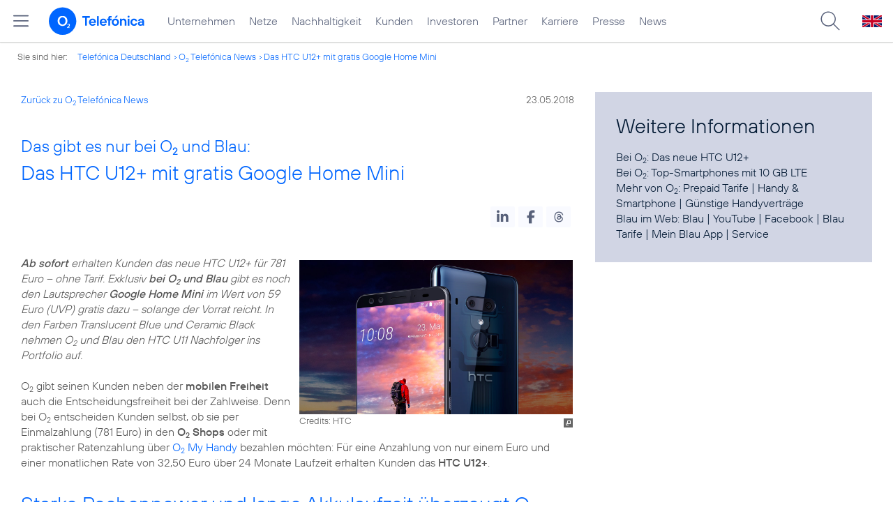

--- FILE ---
content_type: text/html; charset=UTF-8
request_url: https://www.telefonica.de/ext/ajax/par/newsfeed.ajax?type=list&creator_id=6517&creator_class=CMS%3A%3ANews%3A%3AMessage&tags=B2P%2CHTC%2CHardware%2CMarken%2CPrivatkunden%2CSmartphone%2Cprodukte_services&category_id%5B%5D=&group_id%5B%5D=62&search_query=&max_cols=3&max_news=3&max_news_visible=3&first_news=1&show_image=1&show_teaser=0&show_date=1&small_column=0&tools_id=&edit_tools=0&show_defaults=1&img_pos=left&img_size=33%25&text_length=&show_socialsharebar=0&show_more_link=1&show_newsfeed_link=0&target=_blank&pid=page-footer-tagnews&sort_by=date&state=online&offset=&load_more_news=1&lang=de&creator_label=&custom_tiles=0&start_with_square_tile=1&page_layout=2021_telefonica&show_skeleton=1
body_size: 629
content:
<div class="default-font par-heading par-headline-tag-div par-font-size-default">Ähnliche Themen:</div><div class="par-nf-messages par-list-messages par-nf-static-news"><div class="par-lm-message" data-tags="[]" data-cat-ids="[]" data-cat-names="[]"><a class="par-anchor" id="feed-msg-id-6734"></a><div class="par-lm-image"><div class="l-inline thmb-default"><img sizes="(max-width: 360px) 180px, (max-width: 720px) 360px, 1280px" loading="lazy" class="l-img" alt="" src="/file/public/1577/HTC-Ocean-3V-Brilliant-Black-1280x720.jpg" srcset="/file/public/1577/HTC-Ocean-3V-Brilliant-Black-1280x720.jpg 1280w, /file/repository/39346_t_720_405/0/0/HTC-Ocean-3V-Brilliant-Black-1280x720.jpg 720w, /file/repository/39346_t_360_203/0/0/HTC-Ocean-3V-Brilliant-Black-1280x720.jpg 360w"><div class="fclear"></div></div></div><div class="par-lm-content"><div class="par-lm-date">22. August 2017</div><div class="default-font par-heading par-headline-tag-div par-headline-tag-static par-font-size-default"><span class="par-overline">Highend-Smartphone zum Aktionspreis: </span>Das HTC U11 jetzt noch günstiger bei O<sub>2</sub></div><div class="par-lm-teaser"></div></div><a class="par-nf-full-link" aria-label="Highend-Smartphone zum Aktionspreis: Das HTC U11 jetzt noch günstiger bei O2" href="/news/corporate/2017/08/highend-smartphone-zum-aktionspreis-das-htc-u11-jetzt-noch-guenstiger-bei-o2.html?pk_campaign=related_news" target="_self"></a></div><div class="par-lm-message" data-tags="[]" data-cat-ids="[]" data-cat-names="[]"><a class="par-anchor" id="feed-msg-id-6816"></a><div class="par-lm-image"><div class="l-inline thmb-default"><img src="/file/public/1577/HTC-Ocean-3V-Brilliant-Black-1280x720.jpg" srcset="/file/public/1577/HTC-Ocean-3V-Brilliant-Black-1280x720.jpg 1280w, /file/repository/39346_t_720_405/0/0/HTC-Ocean-3V-Brilliant-Black-1280x720.jpg 720w, /file/repository/39346_t_360_203/0/0/HTC-Ocean-3V-Brilliant-Black-1280x720.jpg 360w" class="l-img" alt="" loading="lazy" sizes="(max-width: 360px) 180px, (max-width: 720px) 360px, 1280px"><div class="fclear"></div></div></div><div class="par-lm-content"><div class="par-lm-date">16. Mai 2017</div><div class="default-font par-heading par-headline-tag-div par-headline-tag-static par-font-size-default"><span class="par-overline">Jetzt vorbestellen und exklusiv gratis JBL E55BT Kopfhörer sichern: </span>Das neue HTC Flaggschiff-Smartphone U 11 bei O<sub>2</sub></div><div class="par-lm-teaser"></div></div><a href="/news/corporate/2017/05/jetzt-vorbestellen-und-exklusiv-gratis-jbl-e55bt-kopfhoerer-sichern-das-neue-htc-flaggschiff-smartphone-u-11-bei-o2.html?pk_campaign=related_news" target="_self" aria-label="Jetzt vorbestellen und exklusiv gratis JBL E55BT Kopfhörer sichern: Das neue HTC Flaggschiff-Smartphone U 11 bei O2" class="par-nf-full-link"></a></div><div data-cat-ids="[]" data-cat-names="[]" class="par-lm-message" data-tags="[]"><a id="feed-msg-id-6913" class="par-anchor"></a><div class="par-lm-image"><div class="l-inline thmb-default"><img sizes="(max-width: 360px) 180px, (max-width: 720px) 360px, 1280px" loading="lazy" class="l-img" alt="" src="/file/public/1580/HTC-U-Play-1280x720.jpg" srcset="/file/public/1580/HTC-U-Play-1280x720.jpg 1280w, /file/repository/39719_t_720_405/0/0/HTC-U-Play-1280x720.jpg 720w, /file/repository/39719_t_360_203/0/0/HTC-U-Play-1280x720.jpg 360w"><div class="l-inline-caption"><span class="page-license-inline"><span class="page-license-info author">Credits: HTC</span></span></div><div class="fclear"></div></div></div><div class="par-lm-content"><div class="par-lm-date">14. Februar 2017</div><div class="default-font par-heading par-headline-tag-div par-headline-tag-static par-font-size-default"><span class="par-overline">Vorverkauf startet exklusiv mit gratis JBL Kopfhörer: </span>Das neue HTC U Play ab sofort bei O<sub>2</sub></div><div class="par-lm-teaser"></div></div><a class="par-nf-full-link" target="_self" href="/news/corporate/2017/02/vorverkauf-startet-exklusiv-mit-gratis-jbl-kopfhoerer-das-neue-htc-u-play-ab-sofort-bei-o2.html?pk_campaign=related_news" aria-label="Vorverkauf startet exklusiv mit gratis JBL Kopfhörer:  Das neue HTC U Play ab sofort bei O2"></a></div></div>   

--- FILE ---
content_type: text/css
request_url: https://www.telefonica.de/static/css/2021_telefonica.css?v=595
body_size: 58234
content:
:root{--par-max-width:1440px;--col-azul-tlf:#06f;--col-tlf-white:#f9faff;--col-brown:#807477;--col-green:#7c877c;--col-navy:#6e7894;--col-purple:#9d84a3;--col-coral:#e66c64;--col-turquoise:#59c2c9;--col-ambar:#eac344;--col-orchid:#c466ef;--col-grey0:#fff;--col-grey1:#f9faff;--col-grey2:#d1d5e4;--col-grey3:#b0b6ca;--col-grey4:#8f97af;--col-grey5:#6e7894;--col-grey6:#58617a;--col-grey7:#414b61;--col-grey8:#2b3447;--col-grey9:#031a34;--col-tlf-blue:#0356c9;--col-primary:var(--col-azul-tlf,#06f);--col-secondary:var(--col-tlf-white,#f9faff);--col-text-color:var(--col-grey9,#031a34);--col-link-color:var(--col-azul-tlf,#06f);--par-header-height:60px;--par-header-logo-color:var(--col-azul-tlf);--par-header-button-color:var(--col-grey6);--par-header-button-hover-color:var(--col-azul-tlf);--par-header-link-color:var(--col-grey6);--par-header-link-hover-color:var(--col-azul-tlf);--col-button:var(--col-grey0);--col-button-background:var(--col-primary);--col-button-hover:var(--col-grey0);--col-button-hover-background:var(--col-tlf-blue);--font-regular:'TelefonicaRegular',Arial,Helvetiva,sans-serif;--font-medium:'TelefonicaMedium',Arial,Helvetiva,sans-serif;--font-bold:'TelefonicaBold',Arial,Helvetica,sans-serif;--font-light:'TelefonicaLight',Arial,Helvetica,sans-serif;--font-sans-variable:'TelefonicaSansVariable',Arial,Helvetica,sans-serif;--font-bold-extra:'TelefonicaBoldExtra',Arial,Helvetica,sans-serif;--font-black:'TelefonicaBlack',Arial,Helvetica,sans-serif;--font-black-italic:'TelefonicaBlackItalic',Arial,Helvetica,sans-serif;color-scheme:light only}html,body{position:relative;margin:0;padding:0;font-family:verdana,arial,helvetica,sans-serif;font-size:100%;line-height:1em;color:#333;width:100%;height:100%;z-index:1}
html{position:static;overflow-y:scroll}
div.fclear{clear:both;line-height:0}
img{border:0}
form{margin:0;padding:0}
h1{font-size:2.0em;line-height:1.0em;margin:0 0 15px 0}
h2{font-size:1.8em;line-height:1.0em;margin:0 0 15px 0}
h3{font-size:1.4em;line-height:1.0em;margin:0 0 15px 0}
h4{font-size:1.0em;line-height:1.3em;margin:0 0 15px 0}
table{border-spacing:0;border:0}
table td{padding:0}
div#page-overlay{position:fixed;top:0;left:0;width:100%;height:100%;background-color:#113;display:none;z-index:99}
html.page-overlay,html.page-overlay body{overflow:hidden}
img.l-img{display:block}
img.l-img-popup{cursor:pointer;display:block}
div.fl-tooltip{position:relative}
div.fl-tooltip-text{display:none;position:absolute}
div.page-fleft{margin-right:5px;float:left}
div.page-fright{margin-left:5px;float:right}
div.page-ftop,div.page-fbottom{clear:both}
div.l-inline,div.l-inline-img{position:relative}
:is(div.l-inline) a{display:inline-block}
span.l-footnote{color:#00A5B7;font-weight:normal;position:relative;cursor:help}
div.l-footnote-overlay{position:absolute;top:0;left:0;display:none;max-width:262px;_width:262px;color:#333;font-weight:normal;z-index:9999;background:#e6e6e6;border:1px solid #CCC;box-shadow:2px 2px 2px #333;-webkit-box-shadow:2px 2px 2px #333;-moz-box-shadow:2px 2px 2px #333;border-radius:6px;-webkit-border-radius:6px;-moz-border-radius:6px}
div.l-footnote-text{padding:5px 10px}
ul.par-text-ul{padding:0 0 0 15px;margin:0 0 0 10px}
ul.par-text-li1{list-style-type:square;list-style-position:outside}
ul.par-text-li2,ul.par-text-li3{list-style-type:none}
ul.par-text-li2 > li > ul{list-style-type:square;list-style-position:outside;padding:0 0 0 10px;margin:0 0 0 15px}
ul.par-text-li3 > li > ul{list-style-type:none;padding:0 0 0 10px;margin:0 0 0 35px}
ul.par-text-li3 ul ul{list-style-type:square;list-style-position:outside;padding:0;margin:0}
div.fl-text-align-center ul.par-text-li1,div.fl-text-align-center ul.par-text-li2 > li > ul,div.fl-text-align-center ul.par-text-li3 ul ul,div.par-text-box-slider ul.par-text-li1,div.par-text-box-slider ul.par-text-li2 > li > ul,div.par-text-box-slider ul.par-text-li3 ul ul{list-style-position:inside;padding:0;margin:0}
div.l-inline-left ul.par-text-ul{display:flex;padding:0 0 0 20px}
hr{border-top:1px solid #58617a;border-bottom:0 none}
body.standard.bg_tel_white{background-color:var(--col-secondary,#f9faff)}
div.page-form-container{background-color:#FFF;padding:20px;border:1px solid var(--col-grey3)}
div.page-form-submit{padding:20px 0 0 0}
button.page-ext-form-button,body#cms-body button.page-ext-form-button{background-image:none;background-color:var(--col-button-background,#06f);color:var(--col-button,#fff);border:1px solid transparent;cursor:pointer;font-family:var(--font-regular);font-size:16px;font-weight:normal;line-height:16px;height:auto;margin:0;padding:8px 12px;border-radius:99px}
button.page-ext-form-button:hover,body#cms-body button.page-ext-form-button:hover{background-color:var(--col-button-background-hover,#0356c9);color:var(--col-button-hover,#fff)}
button.page-ext-form-button:focus-visible,body#cms-body button.page-ext-form-button:focus-visible{border-color:transparent}
div.page-form-item-box{width:100%;display:flex}
div.page-form-item-box label a,div.page-form-item-box label a.l-link{background:none transparent;padding:0}
div.page-form-submit{flex-direction:row !important;justify-content:flex-end}
div.page-form-item-box > label{width:40%;padding:2px}
div.page-form-item-input{width:60%;padding:2px}
div.page-form-item-full{flex-direction:column}
div.page-form-item-error{display:flex;justify-content:flex-end}
div.par-email-form-content .fl-mandatory{color:#C00}
div.page-form-item-full > label,div.page-form-item-full div.page-form-item-input{width:100%}
div.page-form-item-input textarea,div.page-form-item-input input[type='text'],div.page-form-item-input input[type='password'],div.page-form-item-input select{display:block;width:100%;border:1px solid var(--col-grey3);color:var(--col-grey6);margin:0 0 0 0;padding:5px;font-family:var(--font-light);font-size:16px}
div.page-form-item-input input.page-ext-from-captcha-sum{display:inline-block;width:50px;text-align:center;border:1px solid rgba(255,255,255,0.25);margin:0 0 0 5px}
div.page-form-item-input input.page-ext-from-captcha-sum:focus-visible{outline:2px solid var(--col-grey0,#fff);outline-offset:2px}
div.page-ov-small div.page-form-item-box,div.page-ov-content div.page-form-item-box{flex-direction:column}
div.page-ov-small div.page-form-item-box > label,div.page-ov-small div.page-form-item-input,div.page-ov-content div.page-form-item-box > label,div.page-ov-content div.page-form-item-input{width:100%}
div.page-ov-small div.page-form-container,div.page-ov-content div.page-form-container{border:0 none;padding:0 0 20px 0}
@media only screen and (max-width:767px){div.page-form-item-box{flex-direction:column}
div.page-form-item-box > label,div.page-form-item-input{width:100%}}.grid-container{max-width:1280px}
[class*="grid-"]{padding:0}
.grid-content{padding:30px 30px 0 0}
.grid-content-sub-row{padding-top:0}
.grid-content:first-child{padding-left:30px}
.grid-sub-container .grid-content:first-child{padding-left:0}
@media (min-width:1025px){.grid-27{float:left;width:27.5%}}
@media (max-width:1024px) and (min-width:768px){.tablet-grid-27{float:left;width:27.5%}}
@media (max-width:767px){.grid-content{padding:20px}
.grid-container{max-width:100%;padding:0}
.grid-content:first-child{padding-left:20px}
.grid-sub-container .grid-content:first-child{padding-left:20px}
.mobile-grid-27{float:left;width:27.5%}}
.grid-content:empty,.grid-empty{padding:0}div#page-top-search-open,div#page-top-search-close{display:none}
div.page-search-input{position:absolute;top:0;left:10px;bottom:0;right:47px;background:none transparent;cursor:text}
div#search-content .grid-container{max-width:1440px}
h2.par-search-headline{margin:0;padding:30px 20px 15px 20px}
h2.par-search-headline span{font-size:0.6em}
label.page-search-label{position:absolute;display:block;top:0;left:10px;right:47px;font-family:'TelefonicaTextRegular',Arial,Helvetica,sans-serif;font-size:1.1em;color:#999;height:47px;line-height:47px;margin:0;padding:0}
div.page-search-input input{position:absolute;top:0;right:0;width:100%;height:27px;border:0 none;outline:0 none;color:#666;background:none transparent;font-family:'TelefonicaTextRegular',Arial,Helvetica,sans-serif;font-size:1.1em;line-height:27px;margin:0;padding:10px 0}
div.page-search-desktop:hover{outline:3px solid #19a6b7}
div.page-search-input :-moz-placeholder{color:#AAA}
div.page-search-input ::-moz-placeholder{color:#AAA}
div.page-search-input ::-webkit-input-placeholder{color:#BBB}
div.page-search-input :-ms-input-placeholder{color:#BBB}
div#length-check{font-family:verdana,arial,helvetica,sans-serif;font-size:16px;line-height:23px}
div.page-search-input input#q2{color:#CCC;z-index:1}
div.page-search-input input#q1{z-index:2}
div.page-search button{position:absolute;right:0;top:0;width:47px;height:47px;background:url(/static/layout/portal/header/search_go.png) no-repeat scroll 0 0 transparent;border:0 none;margin:0;padding:0;cursor:pointer}
div#search-wrapper,div#search-content{position:relative;width:100%;min-height:100%}
div.par-search-header{position:relative;background:url(/static/layout/portal/bg/bg_search.png) 0 0 no-repeat #006076;padding:73px 30px 0 30px;height:158px}
div.par-search-header h1{font-size:2.45em;color:var(--col-grey0);padding:0;margin:0}
div.par-search-header h1 span{white-space:nowrap}
div.col_search_first{padding-left:0%;width:50.83%}
body.fl-col-stream div.col_search_first{width:34.61%}
div.par-sharepoint-search{padding-top:0}
body.fl-col-stream div.par-sharepoint-search{width:67.05%;padding-right:1.66%}
body.fl-col-stream div.par-search-iframe{width:67.05%}
div.search-paging{position:relative}
div.search-paging a,div.search-paging span{display:inline-block;margin:0 1px 1px 0;color:var(--col-grey6);background-color:var(--col-grey0);font-size:17px;line-height:45px;min-width:45px;height:45px;text-align:center;vertical-align:middle;cursor:pointer}
div.search-paging a:hover{background-color:var(--col-secondary)}
div.search-paging span{cursor:default;white-space:nowrap;color:var(--col-secondary)}
div.search-paging a.fl-current-page{color:var(--col-grey0);background-color:var(--col-primary) !important}
div.par-search-filter{border-top:1px solid var(--col-grey6);height:50px}
div.par-search-pulldown{display:block;position:relative;width:180px;height:50px;font-size:14px;z-index:1}
div.par-search-pulldown-head{height:50px;line-height:50px;padding:0 40px 0 0;background:url(/static/layout/portal/icon/search_pulldown_arrow.png) right center no-repeat transparent;z-index:2}
div.par-search-pulldown-body{display:none;border:1px solid var(--col-grey6);box-shadow:2px 2px 2px var(--col-grey6);background-color:var(--col-grey0);position:absolute;top:40px;left:0;width:180px;z-index:3}
div.par-search-pulldown-item{line-height:26px;padding:0 40px 0 0;cursor:pointer}
div.par-search-pulldown-item:hover{background-color:var(--col-secondary)}
div.par-search-pulldown:hover div.par-search-pulldown-body,div.fl-open div.par-search-pulldown-body{display:block}
div.search-result-contact-only{margin:0;padding:70px 0 0 0}
div.search-result-icons{display:inline-block;margin-left:5px;line-height:14px}
div.par-search-content div.page-license-media{display:none !important}
div.par-search-content div.l-licence-img{position:static;width:auto;height:auto}
td.scb-result-label{width:32px !important;height:29px !important}
div.scb-result-icon{width:24px;height:24px;background:url(/static/layout/portal/icon/search_sprite.png?v=1) 0 0 no-repeat transparent;margin:0}
div.scb-icon-mobil{background-position:0 -24px}
div.scb-icon-email{background-position:0 -48px}
div.scb-icon-raum{background-position:0 -72px}
div.scb-icon-ort{background-position:0 -96px}
div.scb-icon-fragen{background-position:0 -120px}
div.ac_results{background-color:var(--col-grey0);margin:2px 0 0 0;border:1px solid var(--col-grey4);box-shadow:2px 2px 2px var(--col-grey4);min-width:150px;z-index:101}
li.ac_over{background-color:var(--col-primary);color:var(--col-grey0)}
div.ac_results ul{display:block;margin:0;padding:0}
div.ac_results ul li{display:block;margin:0;padding:2px 10px;cursor:pointer;overflow:hidden;text-overflow:ellipsis}
div.par-search-tabs{width:100%;height:53px;background:var(--col-grey0);position:relative;padding:0;margin:2px 0 2px 0;border-bottom:1px solid var(--col-grey2)}
div.par-search-tabs ul,div.par-search-tabs ul li{display:block;margin:0;padding:0;height:52px;font-family:var(--font-medium)}
div.par-search-tabs ul li{float:left;box-sizing:border-box;border-bottom:2px solid transparent;color:var(--col-grey6);font-size:16px;line-height:52px;padding:0 32px 0 32px;cursor:pointer}
div.par-search-tabs ul li:hover{border-color:var(--col-primary)}
div.par-search-tabs ul li.fl-selected{background-color:transparent;border-color:var(--col-primary);color:var(--col-grey9)}
div.par-search-close{position:absolute;top:10px;right:10px;width:25px;height:25px;font-family:var(--font-regular);color:var(--col-grey6);font-weight:normal;text-align:center;cursor:pointer;line-height:16px;font-size:50px}
div.par-search-close:hover{color:var(--col-grey0);background-color:var(--col-primary)}
div.par-search-content{position:relative;padding:30px}
div.par-search-notfound{padding:30px 20px 0 20px}
div.search-contact-content{min-height:1180px}
div.search-contact-result{width:100%;margin-bottom:30px}
div.search-contact-letter{float:left;width:8.62%;height:300px;margin:0;padding:0 0 0 2.17%}
div.search-contact-letter div{background-color:var(--col-secondary);width:100%;height:300px;font-family:'TelefonicaHeadlineLightRegula',Arial,Helvetica,sans-serif;font-size:2.6em;color:var(--col-grey9);text-align:center;padding:30px 0 0 0}
div.search-contact-result div.scl-even{display:none}
div.search-contact-box{position:relative;float:left;width:40.55%;margin:0 10.28% 0 0;padding:10px 20px;background-color:var(--col-grey0);border-left:2px solid var(--col-secondary);border-bottom:2px solid var(--col-secondary);overflow:hidden}
div.search-contact-box-large{height:300px;padding:20px 1.66%}
div.search-contact-result div.scb-odd{margin:0}
body.fl-col-stream div.search-contact-box{width:42.21%;margin-right:49.17%}
body.fl-col-stream div.search-contact-result div.scl-even{display:block}
div.col_content_two div.search-contact-box{width:100%;margin-right:0}
div.search-content-alpha{position:absolute;top:40px;right:2.17%}
body.fl-col-stream div.search-content-alpha{right:36.78%}
div.search-content-alpha ul{display:block;-moz-box-sizing:border-box;box-sizing:border-box;margin:0;padding:0;width:64px}
div.search-content-alpha ul li{display:block;-moz-box-sizing:border-box;box-sizing:border-box;padding:10px 0;margin:0 0 0 4px;color:var(--col-gray6);border-left:1px solid var(--col-gray6);border-right:1px solid var(--col-gray6);text-align:center}
div.search-content-alpha ul li.fl-hi{color:var(--col-primary);border-left:5px solid var(--col-primary);background-color:var(--col-grey0);margin:0}
div.search-contact-box div.user-profile-letter,div.search-contact-box div.user-profile-img{position:absolute;top:10px;left:20px}
body.fl-col-stream div.search-contact-box div.user-profile-letter,body.fl-col-stream div.search-contact-box div.user-profile-img{width:52px;height:52px;line-height:45px;font-size:30px;-webkit-border-radius:26px;-o-border-radius:26px;-moz-border-radius:26px;border-radius:26px}
div.search-contact-box-large div.user-profile-letter,div.search-contact-box-large div.user-profile-img{position:absolute;top:20px;left:20px;width:120px;height:120px;font-size:70px;line-height:107px;-webkit-border-radius:60px;-o-border-radius:60px;-moz-border-radius:60px;border-radius:60px}
body.fl-col-stream div.search-contact-box-large div.user-profile-letter,body.fl-col-stream div.search-contact-box-large div.user-profile-img{width:52px;height:52px;line-height:45px;font-size:30px;-webkit-border-radius:26px;-o-border-radius:26px;-moz-border-radius:26px;border-radius:26px}
div.search-contact-info{margin-left:75px}
div.search-contact-box-large div.search-contact-info{margin-left:150px}
body.fl-col-stream div.search-contact-info{margin-left:80px}
div.search-contact-info h3,div.search-contact-info h4{display:block;font-family:var(--font-regular);font-size:1.5em;color:var(--col-grey9);font-weight:normal;padding:0 0 10px 0;margin:0;width:100%;overflow:hidden;text-overflow:ellipsis;white-space:nowrap}
div.search-contact-info h4{font-size:1.0em;color:#666;padding:0 0 25px 0}
div.search-contact-box-large div.search-contact-info h3{font-size:1.8em}
div.search-contact-box-large div.search-contact-info h4{font-size:1.3em}
div.search-contact-info h3 a,div.search-contact-info h4 a{color:var(--col-primary)}
div.search-contact-info table{font-size:0.9em;color:var(--col-grey9);border:0 none;table-layout:fixed;width:100%}
div.search-contact-info table td{width:100%;overflow:hidden;text-overflow:ellipsis;white-space:nowrap}
div.search-contact-info table td.scb-label{width:25%}
div.search-result-list{padding:2px 2px 2px 32px;background-color:var(--col-secondary);position:relative;margin:0 0 15px 0;overflow:hidden;text-overflow:ellipsis}
div.col_content_full_search{padding:0}
div.search-result-item{position:relative;padding:10px 20px 10px 20px;background-color:var(--col-grey0);cursor:pointer}
div.search-result-news div.search-result-item:hover > div{filter:brightness(110%)}
div.par-search-news-tab{width:794px;max-width:100%;display:block}
div.par-search-news-tab div.search-result-item{width:100%;display:block}
div.par-search-news-tab div.search-result-thumb{display:inline-block;min-width:40%;width:40%;margin:0;padding:15px 0 15px 15px;vertical-align:top}
div.par-search-news-tab div.search-result-content{width:60%;padding-top:10px}
div.par-search-news-tab div.search-result-item-no-image div.search-result-content{width:100%}
a.search-results-toggle{display:block;font-family:var(--font-regular);font-size:14px;font-weight:bold;background-color:var(--col-grey0);padding:5px 20px;cursor:pointer;border-top:1px solid var(--col-grey6)}
div.search-result-item:hover,a.search-results-toggle:hover{background-color:var(--col-secondary);z-index:1}
div.search-result-item-dummy{cursor:default !important;background-color:var(--col-grey0) !important;outline:0 none !important}
div.search-result-item div.par-nf-text{margin-bottom:0}
h2.par-search-headline{font-size:18px;display:block;font-weight:bold;background-color:transparent;padding:12px 20px 8px 20px !important;min-height:initial !important;margin-bottom:2px !important}
h2.par-search-headline span{font-size:16px}
div.search-result-icon{position:absolute;top:5px;left:0;width:32px;height:32px;overflow:hidden;background:url(/static/layout/portal/icon/search_icon_sprite.png) 0 0 no-repeat transparent;opacity:0.5}
div.search-result-icon-text{position:absolute;font-family:var(--font-regular);font-size:17px;top:40px;left:0;width:32px;height:auto;line-height:normal;padding-left:5px;color:var(--col-grey6);writing-mode:vertical-lr;writing-mode:bt-lr;cursor:default}
div.search-result-icon-page{background-position:0 -32px}
div.search-result-icon-calendar{background-position:0 -64px}
div.search-result-icon-blog{background-position:0 -96px}
div.search-result-icon-comment{background-position:0 -128px}
div.search-result-icon-contact{background-position:0 -160px}
div.search-result-icon-intraview{background-position:0 -192px}
div.search-result-icon-quicklinks{background-position:0 -224px}
div.search-result-item-comment{position:relative;padding-left:75px;min-height:80px;background-color:var(--col-secondary)}
div.search-result-item-comment h3{padding-bottom:0}
div.search-result-item-comment .page-comment-info{padding-left:0;min-height:auto}
div.search-result-item-comment div.search-result-excerpt{padding:10px;background-color:var(--col-grey0)}
div.search-result-item-comment div.user-profile-letter,div.search-result-item-comment div.user-profile-img{position:absolute;top:10px;left:10px}
div.search-result-headline{font-size:16px;color:var(--col-primary);font-weight:bold;min-height:auto;padding:0 75px 5px 0;line-height:normal}
div.search-result-headline a{color:var(--col-primary);font-weight:bold}
div.search-result-headline img{display:inline-block;width:auto;height:16px;margin:0 5px 0 0}
div.search-result-excerpt{font-size:14px;line-height:normal}
div.search-result-item-top-news{overflow:hidden}
div.search-result-item-top-news div.search-result-news-excerpt{position:absolute;bottom:-150%;left:0;width:100%;height:auto;min-height:68%;max-height:100%;padding:15px 20px;background-color:var(--col-secondary);-webkit-transition:all 0.2s;-moz-transition:all 0.2s;transition:all 0.2s}
div.search-result-item-top-news div.search-result-content{display:block}
div.search-result-news div.search-result-thumb div.l-inline,div.par-search-news-tab div.search-result-thumb div.l-inline{position:relative;width:100%;height:0;padding:56.25% 0 0 0;margin:0;overflow:hidden}
div.search-result-news div.search-result-thumb div.l-inline img,div.par-search-news-tab div.search-result-thumb div.l-inline img{position:absolute;top:0;left:0;width:100%;height:auto}
div.search-result-url{font-size:0.8rem;opacity:0.5;white-space:nowrap;overflow:hidden;text-overflow:ellipsis}
div.search-result-date{position:absolute;top:10px;right:15px;font-size:12px;line-height:normal;text-align:right;overflow:hidden;text-overflow:ellipsis;white-space:nowrap;padding:2px 4px}
div.search-result-news div.search-result-item-image div.search-result-date{position:absolute;top:10px;left:0;right:auto;bottom:auto;background-color:var(--col-gray0);background-color:rgba(255,255,255,0.85)}
div.search-result-news div.search-result-item-no-image div.search-result-date{position:static;top:0;right:0;background-color:transparent}
div.par-search-news-tab div.search-result-item-image div.search-result-date{position:absolute;top:25px;left:15px;right:auto;bottom:auto;background-color:var(--col-gray0);background-color:rgba(255,255,255,0.85)}
div.search-result-news{display:flex;flex-wrap:wrap}
div.search-result-news a.search-results-toggle{display:block;width:100%;-moz-box-sizing:border-box;box-sizing:border-box;border-right:2px solid var(--col-secondary)}
div.search-result-item-news{display:inline-block;margin:0;border-right:1px solid var(--col-secondary);padding:0;width:20%;white-space:normal;vertical-align:top;overflow:hidden;text-overflow:ellipsis}
div.par-search-news-tab div.search-result-item-news{display:flex;border-right:0 none;height:auto}
div.par-search-news-tab h3.search-result-headline-news{padding-right:75px}
div.search-result-item-news div.search-result-content{display:inline-block;margin:10px;vertical-align:top}
div.search-result-item-no-image div.search-result-content{padding:15px}
div.search-result-slide-bt{position:absolute;top:0;left:0;bottom:0;font-size:24px;cursor:pointer;background:url(/static/layout/portal/header/mm_arrow_slider.png?v=2) 0 center no-repeat transparent;width:32px;height:100%;opacity:0.5}
div.search-result-slide-bt:hover{opacity:1;background-color:rgba(0,0,0,0.1)}
div.search-result-slide-right{left:auto;right:0;background-position:-32px center}
div.search-result-slider-box{position:relative;width:100%;overflow:hidden}
div.search-result-slider{position:relative;left:0;display:flex;flex-wrap:nowrap;white-space:nowrap;-webkit-transition:all 0.4s;-moz-transition:all 0.4s;transition:all 0.4s}
div.search-result-show-slide-more div.search-result-slider{left:-100%}
div.search-result-thumb{margin:0}
div.search-result-thumb div.thmb-dead{background:url(/static/layout/2021_telefonica/site/news_message_800x345.png) center center no-repeat #06F;background-size:150% auto;padding-bottom:43.25%;min-width:100%;min-height:100%}
div.search-result-thumb img.l-img-dead{display:none}
h3.search-result-headline-news{width:100%;padding:0 0 5px 0;display:-webkit-box;line-clamp:4;-webkit-line-clamp:4;-webkit-box-orient:vertical;overflow:hidden;overflow-x:hidden;text-overflow:ellipsis}
h3.search-result-headline-news a{width:100%;display:-webkit-box;line-clamp:4;-webkit-line-clamp:4;-webkit-box-orient:vertical;overflow:hidden;overflow-x:hidden;text-overflow:ellipsis}
div.search-result-item-intraview{min-height:135px}
div.search-result-preview-col{display:inline-block;position:relative;width:30%;vertical-align:top}
div.search-result-content-col{display:inline-block;width:70%;vertical-align:top;padding-left:15px}
@media only screen and (max-width:1023px){div.search-result-item-news{width:25%}}
@media only screen and (max-width:940px){div.search-result-item-news{width:50%}
div#search-content div.col_search_first{width:100%}
div.search-result-item-dummy-2,div.search-result-item-dummy-3{display:none}
div.search-result-preview-col{width:100%;margin:20px 0 10px 0}
div.search-result-content-col{width:100%}}
@media only screen and (max-width:767px){div.col_content_full_search{padding-right:3.95%}
div.search-result-item-news{width:100%}
div.search-result-item-dummy-1{display:none}
body.fl-col-stream div.grid-col-stream{padding-right:2.88%
margin-right:32.48%}
div.par-search-header{position:relative;padding:0;height:80px}
div.par-search-header h1{position:absolute;left:15px;bottom:15px;font-size:1.6em}
h2.par-search-headline{padding:20px 20px 15px 20px}
div.search-contact-box{padding:15px;height:280px}
div.search-contact-info table{border-spacing:2px}
div.search-contact-info table td{padding:0}
div.search-contact-info h3{font-size:1.4em}
div.search-contact-info h4{font-size:1.1em;padding-bottom:20px}
div.search-result-contact-only{display:none}
div.par-search-news-tab{width:100%;display:block}
div.search-result-preview-col{width:40%;margin:0}
div.search-result-content-col{width:60%}
div.par-search-news-tab div.search-result-item{display:block}
div.par-search-news-tab div.search-result-thumb{padding:0}
div.par-search-news-tab div.search-result-thumb{min-width:100%}
div.par-search-news-tab div.search-result-content{width:100%;padding-bottom:30px}
div.par-search-news-tab div.search-result-item-image div.search-result-date{position:absolute;top:20px;right:15px;background-color:var(--col-grey0);background-color:rgba(255,255,255,0.85)}
div.par-search-news-tab div.search-result-item-image div.search-result-date{position:absolute;top:15px;right:0}}
@media only screen and (max-width:480px){div.search-result-preview-col{width:100%;margin:20px 0 10px 0}
div.search-result-content-col{width:100%}}body.standard{background:none repeat scroll 0 0 #FFF;font:normal 1em/1.4em arial, helvetica, sans-serif;color:#555;}
body.popup{background:#FFF;font:normal 1em/1.4em arial, helvetica, sans-serif;color:#555;}
div.sec_root{font:normal 1em/1.4em arial, helvetica, sans-serif;min-width:319px}
div#page-main{position:relative;min-height:100%;height:100%}
body.popup div#page-main{margin:0}
a{color:var(--col-link-color);text-decoration:none}
:not(header,footer) div.par :is(.pre-text) :is(a,span.l-link-text){text-decoration:underline}.l-arrup { background:url(/static/layout/portal/icon/arrup.gif) 0px 1px scroll no-repeat; padding-left:11px; }
.l-arrdown { background:url(/static/layout/portal/icon/arrdown.gif) 0px 1px scroll no-repeat; padding-left:11px; }
.l-au { background:url(/static/layout/portal/icon/au.gif) 0px 1px scroll no-repeat; padding-left:20px; }
.l-avi { background:url(/static/layout/portal/icon/avi.gif) 0px 1px scroll no-repeat; padding-left:20px; }
.l-bmp { background:url(/static/layout/portal/icon/bmp.gif) 0px 1px scroll no-repeat; padding-left:20px; }
.l-default { background:url(/static/layout/portal/icon/default.gif) 0px 1px scroll no-repeat; padding-left:20px; }
.l-doc { background:url(/static/layout/portal/icon/doc.gif) 0px 1px scroll no-repeat; padding-left:20px; }
.l-docx { background:url(/static/layout/portal/icon/docx.gif) 0px 1px scroll no-repeat; padding-left:20px; }
.l-email { background:url(/static/layout/portal/icon/email.gif) 0px 1px scroll no-repeat; padding-left:14px; }
.l-eps { background:url(/static/layout/portal/icon/eps.gif) 0px 1px scroll no-repeat; padding-left:20px; }
.l-exe { background:url(/static/layout/portal/icon/exe.gif) 0px 1px scroll no-repeat; padding-left:20px; }
.l-gif { background:url(/static/layout/portal/icon/gif.gif) 0px 1px scroll no-repeat; padding-left:20px; }
.l-jpg { background:url(/static/layout/portal/icon/jpg.gif) 0px 1px scroll no-repeat; padding-left:20px; }
.l-mov { background:url(/static/layout/portal/icon/mov.gif) 0px 1px scroll no-repeat; padding-left:20px; }
.l-mp3 { background:url(/static/layout/portal/icon/mp3.gif) 0px 1px scroll no-repeat; padding-left:20px; }
.l-m4a { background:url(/static/layout/portal/icon/m4a.gif) 0px 1px scroll no-repeat; padding-left:20px; }
.l-mpeg { background:url(/static/layout/portal/icon/mpeg.gif) 0px 1px scroll no-repeat; padding-left:20px; }
.l-mpg { background:url(/static/layout/portal/icon/mpg.gif) 0px 1px scroll no-repeat; padding-left:20px; }
.l-ogg { background:url(/static/layout/portal/icon/ogg.gif) 0px 1px scroll no-repeat; padding-left:20px; }
.l-opus { background:url(/static/layout/portal/icon/opus.gif) 0px 1px scroll no-repeat; padding-left:20px; }
.l-pdf { background:url(/static/layout/portal/icon/pdf.gif) 0px 1px scroll no-repeat; padding-left:20px; }
.l-png { background:url(/static/layout/portal/icon/png.gif) 0px 1px scroll no-repeat; padding-left:20px; }
.l-ppt { background:url(/static/layout/portal/icon/ppt.gif) 0px 1px scroll no-repeat; padding-left:20px; }
.l-pptx { background:url(/static/layout/portal/icon/pptx.gif) 0px 1px scroll no-repeat; padding-left:20px; }
.l-ra { background:url(/static/layout/portal/icon/ra.gif) 0px 1px scroll no-repeat; padding-left:20px; }
.l-rm { background:url(/static/layout/portal/icon/rm.gif) 0px 1px scroll no-repeat; padding-left:20px; }
.l-svg { background:url(/static/layout/portal/icon/svg.gif) 0px 1px scroll no-repeat; padding-left:20px; }
.l-tiff { background:url(/static/layout/portal/icon/tiff.gif) 0px 1px scroll no-repeat; padding-left:20px; }
.l-tif { background:url(/static/layout/portal/icon/tif.gif) 0px 1px scroll no-repeat; padding-left:20px; }
.l-wav { background:url(/static/layout/portal/icon/wav.gif) 0px 1px scroll no-repeat; padding-left:20px; }
.l-webp { background:url(/static/layout/portal/icon/webp.gif) 0px 1px scroll no-repeat; padding-left:20px; }
.l-wmv { background:url(/static/layout/portal/icon/wmv.gif) 0px 1px scroll no-repeat; padding-left:20px; }
.l-xls { background:url(/static/layout/portal/icon/xls.gif) 0px 1px scroll no-repeat; padding-left:20px; }
.l-xlsx { background:url(/static/layout/portal/icon/xlsx.gif) 0px 1px scroll no-repeat; padding-left:20px; }
.l-zip { background:url(/static/layout/portal/icon/zip.gif) 0px 1px scroll no-repeat; padding-left:20px; }
.l-tov { background:url(/static/layout/portal/icon/tov.gif) 0px 1px scroll no-repeat; padding-left:20px; }
a.l-noicon{background:none transparent;padding:0}
img.l-ie-icon{margin-right:2px;max-width:16px;max-height:16px}
.l-inline .l-tov{background:none transparent;padding-left:0}
a.l-link-button{display:inline-flex;align-items:center;min-height:44px;background:none transparent;border:1px solid currentColor;border-radius:44px;padding:0 20px;margin:0 16px 10px 0 !important;font-family:'TelefonicaMedium',Arial,Helvetica,sans-serif;font-size:17px;overflow:hidden;text-overflow:ellipsis;text-align:center;hyphens:auto;word-break:break-all;text-decoration:none !important}
div.par-textblock-default a.l-link-button{color:#06F}
div.par-textblock-hc-77 a.l-link-button{color:#FFF}
a.l-link-button:hover{background-color:#06F;color:#FFF}
div.par-textblock-hc-77 a.l-link-button:hover,.par-bg-hc-77 a.l-link-button:hover{background-color:#FFF;color:#06F}
div.par-textblock-default a.l-link-button:hover{background-color:var(--col-secondary,#f9faff)}
a.l-link-arrow{display:inline-flex;align-items:center;position:relative;padding:0 54px 0 22px;margin:11px;height:53px;font-family:TelefonicaBold,Arial,Helvetica,sans-serif;font-size:24px;color:#06F;border:2px solid #b0b6ca;border-radius:53px;cursor:pointer;transition:padding 0.2s;background-color:#FFF;user-select:none;text-decoration:none !important}
div.par-textblock-dec a.l-link-arrow{color:#06F}
a.l-link-arrow::after{content:url('data:image/svg+xml;utf8,<svg xmlns="http://www.w3.org/2000/svg" viewBox="0 0 500 500"><path fill="%2306f" d="M 498.39229,256.58364 C 505.60094,237.80967 486.8429,226.7831 476.28485,215.38144 436.28909,176.40319 396.61506,137.05432 356.41669,98.309469 334.12682,80.65059 308.53388,119.75129 331.95354,135.13877 c 32.24929,30.22303 64.49858,60.44607 96.74787,90.66911 -136.00886,0 -272.01773,0 -408.026592,0 -29.0404433,0.0558 -24.9738685,49.3139 3.498571,44.68404 134.842671,0 269.685351,0 404.528021,0 -34.71072,32.71112 -69.42143,65.42223 -104.13215,98.13335 -21.23794,22.13089 16.98709,53.71532 33.68401,28.20451 45.28784,-44.45532 90.57567,-88.91065 135.86351,-133.36597 l 2.20902,-3.55106 z"></path></svg>');position:absolute;top:13px;right:22px;width:24px;height:24px}
a.l-link-arrow:hover{background-color:var(--col-secondary,#f9faff);border-color:currentColor}
a.l-link-disabled{pointer-events:none}
div.par-sbox-headline-logo{position:absolute;top:0;right:0}
div.par-sbox-headline-logo div.l-inline-tooltip,div.par-sbox-headline-logo div.l-inline-caption{display:none}
div.par-sbox-headline-logo img{height:31px}
div.par-sbox h3,div.par-sbox-main h3{/*
display:block;min-height:34px;_height:34px;line-height:34px;margin:0;padding:8px 15px;color:#333;font-size:14px;line-height:16px;font-weight:normal;border-bottom:1px solid#E2E2E4;*/}
div.par-sbox h4,div.par-sbox-main h4{/*
display:block;margin:0;padding:8px 15px;color:#333;font-size:14px;line-height:14px;font-weight:normal;border-bottom:1px solid#E2E2E4;*/}
div.col_info h3.par-box-head{background:url(/static/layout/portal/site/box_head_bg.gif) 0 0 repeat-y}
div#page-header{position:fixed;width:100%;height:var(--par-header-height);background-color:transparent;z-index:99}
div#page-header-end{position:relative;height:var(--par-header-height)}
div#page-header-bg{position:absolute;top:0;left:0;width:100%;height:var(--par-header-height)}
div#page-header-bg img{display:block;width:100%;height:var(--par-header-height)}
body.page-layout-telefonica_clean div#page-header-bg,body.page-layout-telefonica_clean_en div#page-header-bg{background-color:#06F}
body.page-layout-telefonica_clean div#page-language-select,body.page-layout-telefonica_clean_en div#page-language-select{position:absolute;top:33px;right:20px}
div#page-header-content{display:flex;flex-direction:row;gap:20px;position:relative;max-width:var(--par-max-width);padding:0;margin:0 auto}
div.page-body-content{position:relative;max-width:var(--par-max-width);padding:0;margin:0 auto}
div#page-logo{position:absolute;top:0;left:25px;width:150px;height:var(--par-header-height);z-index:100;flex-shrink:0;flex-grow:0}
div#page-logo a{display:flex;align-items:center;width:170px;height:var(--par-header-height);padding:0 10px 0 10px}
div#page-navigation{position:relative;height:var(--par-header-height);padding:0 160px 0 190px}
div#page-search{position:absolute;top:0;right:30px;width:120px;height:var(--par-header-height);padding:0}
div#page-headline{left:161px;position:absolute;top:60px}
div#page-headline h1{color:#FFF;font-family:arial,helvetica,sans-serif;font-size:18px;font-weight:normal;line-height:18px;margin:0;padding:0}
div#page-subheading{left:161px;position:absolute;top:80px}
div#page-subheading h2{color:#FFF;font-family:arial,helvetica,sans-serif;font-size:12px;font-weight:normal;line-height:12px;margin:0;padding:0}
div#page-lang-link{display:flex;align-items:center;justify-content:center;width:var(--par-header-height);height:var(--par-header-height)}
div#page-lang-link a{display:flex;align-items:center;justify-content:center;width:var(--par-header-height);height:var(--par-header-height)}
div#page-lang-link a img{display:inline-block;width:auto;height:auto;opacity:0.85;transition:all 0.1s}
div#page-lang-link a:hover img,div#page-lang-link a:focus-visible img{opacity:1;transition:all 0.1s}
div.page-content{position:relative}
body.standard div.sec_root,body.standard div.sec_body,body.standard div.sec_main{min-height:100%}
body.popup div#page-content{padding:20px}
body.standard div.sec_body div.col_extra,body.standard div.sec_body div.col_info{min-height:1px}
body.popup div#page-headline,body.popup div#page-top,body.popup div#page-header,body.popup div#page-footer,body.popup div#page-bottom,body.popup ul.page-nav{display:none !important}
div.sec_root{position:relative}
div.sec_body{position:relative}
div.sec_main{position:relative;float:left}
div.col_content_column_three#c10_0,div.col_intro_col#c13_0{margin-left:0}
div.par-navigation ul,div.par-navigation li,div.par-path ul,div.par-path li{display:block;margin:0;padding:0;list-style-type:none}
div.par-navigation a{display:block;padding:0;text-decoration:none;font-weight:normal;background:none transparent;cursor:pointer}
div.par-navigation div.par-sbox-head,div.par-navigation div.par-sbox-foot{display:none transparent}
div.par-navigation div.par-sbox-body,div.par-navigation div.par-sbox-main{background:none transparent}div.par-navigation h4{display:block;padding:5px 0;margin:0;font-weight:normal}
div.par-navigation li.fl-selected a{font-weight:bold}
div.par-navigation li.fl-selected ul a{font-weight:normal}
div.par-path li{white-space:nowrap;padding:0;margin:0;float:left}
div.par-path li a{font-weight:normal;text-decoration:none;white-space:nowrap;padding:0;margin:0}
div.l-inline-popup{background:url(/static/layout/portal/site/icon_image.gif) 0 0 repeat-x;width:13px;height:13px;margin-top:6px;margin-left:1px;overflow:hidden;float:left;cursor:pointer}
div.l-inline-popup-last{margin-right:5px}
div.l-inline-tooltip{background:url(/static/layout/portal/site/icon_image.gif) -14px 0 repeat-x;position:relative;width:13px;height:13px;margin:6px 5px 0 1px;float:left;cursor:pointer}
div.l-inline-tooltip div.fl-tooltip-text{display:none;position:absolute;bottom:13px;left:0;font-size:80%;background:#FFF;color:#333;border:1px solid #999;padding:8px;width:200px;z-index:1}
div.l-inline-caption{font-size:0.8em;line-height:18px}
div.l-inline-caption a.l-image{border-color:transparent !important}
div.l-inline-right div.l-inline-tooltip{float:right;margin-right:0;margin-left:5px}
div.l-inline-right div.l-inline-popup{float:right}
div.l-inline-right div.l-inline-popup-last{margin-right:0;margin-left:5px}
div.l-inline-right div.l-inline-tooltip div.fl-tooltip-text{right:-5px;left:auto}
div.l-img-top,div.l-img-top div,div.l-img-bottom,div.l-img-bottom div{background:url(/static/layout/portal/site/image_border.gif) left top no-repeat;height:3px;line-height:3px;overflow:hidden}
div.l-img-top{position:absolute;top:0;left:0;width:100%}
div.l-img-top div{background-position:right top;margin-left:3px}
div.l-img-bottom{background-position:left -3px;position:absolute;bottom:0;left:0;width:100%}
div.l-img-bottom div{background-position:right -3px;margin-left:3px}
table.par-bt-table{margin-bottom:4px;border:0 none;background-color:transparent !important}
table.par-bt-table th,table.par-bt-table td{padding:0 !important;border:0 none !important;background-color:transparent !important}
table.par-bt-table td img.par-ul-img{display:none}
div.par-bt-table-bt{display:inline-block;width:9px;height:11px;background:url(/static/layout/common/image/site/bulletpoint_sprite.png) 0 0 no-repeat transparent}
div.par-bt-table-bt3{width:24px;background-position:0 -20px}
div.par-bt-table-bt6{width:43px;background-position:0 -40px}
div.page-sitemap-headline{padding:20px 20px 0 20px}
div.page-sitemap-content{padding:0 0 20px 0}
div.page-abc-content{padding:0 20px 0 34px}
div.page-sitemap-tab-gap{position:relative;height:100px}
div.page-tab-list{background:url(/static/layout/portal/sitemap/bg_sitemap.gif) repeat-x scroll 0 0 transparent;position:absolute;top:116px;left:0;width:100%;height:15px}
div.page-tab{float:left;height:13px;line-height:13px;border:1px solid #006;color:#006;padding:0 8px;font-weight:normal;font-size:10px;margin-right:2px;cursor:pointer}
div.page-tab-list div.fl-selected{border-bottom:1px solid #FFF;font-weight:bold}
tr.page-sitemap-alpha-top td.page-sitemap-content{border-bottom:1px dashed #006}
tr.page-sitemap-alpha-bottom td.page-sitemap-content{border-top:1px dashed #006}
div.page-sitemap-content a.fl-selected{color:#333}
div#tab_sitemap{margin-left:20px}
table.page-sitemap-tree{table-layout:fixed}
table.page-sitemap-tree td{width:17px;height:19px;line-height:19px}
table.page-sitemap-tree td.fl-selected a{color:#333}
tr.page-sitemap-alpha-top td{height:10px;line-height:10px}
table.page-sitemap-tree td.page-sitemap-content{width:auto}
td.page-sitemap-ecke-o{background:url(/static/layout/portal/sitemap/ecke_o.gif) 0 0 no-repeat}
td.page-sitemap-ecke-u{background:url(/static/layout/portal/sitemap/ecke_u.gif) 0 0 no-repeat}
td.page-sitemap-strich-h{background:url(/static/layout/portal/sitemap/strich_h.gif) 0 0 no-repeat}
td.page-sitemap-strich-h-plus{background:url(/static/layout/portal/sitemap/strich_h_plus.gif) 0 0 no-repeat;cursor:pointer}
td.page-sitemap-strich-v{background:url(/static/layout/portal/sitemap/strich_v.gif) 0 0 repeat-y}
td.page-sitemap-strich-vr{background:url(/static/layout/portal/sitemap/strich_vr.gif) 0 0 no-repeat}
td.page-sitemap-strich-hu{background:url(/static/layout/portal/sitemap/strich_hu.gif) 0 0 no-repeat}
td.page-sitemap-strich-hu-minus{background:url(/static/layout/portal/sitemap/strich_hu_minus.gif) 0 0 no-repeat;cursor:pointer}
td.page-sitemap-seite{background:url(/static/layout/portal/sitemap/seite.gif) 0 0 no-repeat}
td.page-leere-seite{background:url(/static/layout/portal/sitemap/leere_seite.gif) 0 0 no-repeat}
td.page-sitemap-unterseite{background:url(/static/layout/portal/sitemap/unterseite.gif) 0 0 no-repeat}
a.l-arrow-1,a.l-arrow-2,a.l-arrow-3,a.l-arrow-4{display:block;width:50px;height:24px;margin:0 auto !important;background:url(/static/layout/portal/site/arrow_sprite.png) 0 -13px no-repeat}
a.l-arrow-2{background-position:0 -63px}
a.l-arrow-3{background-position:0 -113px}
a.l-arrow-4{background-position:0 -163px}
div.page-tag-list-tag{display:inline-block;font-size:12px;font-weight:normal;padding:0 15px 10px 0}
div.page-tag-list-tag:hover{opacity:0.75}
div.page-tag-list-tag div.l-inline{display:block}
div.page-tag-list-tag div.l-inline a{display:block;max-height:64px;overflow:hidden}
div.page-tag-list-tag div.l-inline img{max-width:64px;display:block;margin:0 auto}
div.page-tag-list a.l-tag{display:inline}
div.page-tag-list div.l-inline-caption{font-size:14px;text-align:center;max-width:100%;overflow:hidden;text-overflow:ellipsis}
div.page-tag-list div.l-inline-caption a{font-size:14px;font-weight:normal;color:#AAA;max-width:100%;overflow:hidden;text-overflow:ellipsis}
div.tag-list-grid-item{padding:0 15px 15px 0;font-size:12px;white-space:nowrap}
div.tag-list-grid-item div.l-inline-caption{padding-top:3px;text-align:center;white-space:nowrap;max-width:100%;overflow:hidden;text-overflow:ellipsis}
div.tag-list-grid-item div.l-inline-caption a{font-weight:normal}
div.par-ov-content-cols{position:relative;display:flex}
div.par-ov-content-col{flex-shrink:0}
div.par-ov-content-cols div.par-media-box{display:block}
div.par-ov-content-cols div.par-media-box div.par-media-content{padding:0}
div.par-ov-content-cols div.l-inline-left div.l-inline,div.par-ov-content-cols div.l-inline-right div.l-inline,div.par-ov-content-cols div.par-media-box div.l-inline{float:none;width:100%;max-width:100%;margin:5px 0 10px 0}
div.l-licence-img{position:relative;width:100%;height:100%}
div.page-license-media{position:absolute;bottom:-1px;left:0;width:100%;background-color:#FFF;background-color:rgba(255,255,255,0.85);z-index:1;padding:5px 10px;color:var(--col-grey9) }
div.page-license{font-size:12px;line-height:18px;overflow:hidden;text-overflow:ellipsis}
div.page-license a,div.page-license-media a{color:var(--col-grey9) !important;position:static !important}
span.page-license-inline a{color:currentColor !important}
span.page-license-inline a:hover{text-decoration:underline}
div.page-license a:hover,div.page-license-media a:hover{color:#06f !important}
div.page-license-media:hover{background-color:rgba(255,255,255,0.95);color:var(--col-grey9) }
div.par-carousel-box div.page-license-media,div.par-media-header div.page-license-media,div.par-featured-panel div.page-license-media,div.par-text-box-slider div.page-license-media{bottom:unset;top:0}
.page-licence-static div.page-license-media,div.par-media div.page-license-media{position:static;background-color:transparent;padding:1px 0}
div.par-newsfeed div.page-license,div.par-nf-static-news div.page-license,table.news-msg-table div.page-license,div.par-newsfeed-tiles div.page-license,div.fl-media-round div.par-quote-photo div.page-license,div.par-intro-media-links div.page-license,div.par-table div.page-license,div.par-media-manual div.page-license{display:none}
.cms-ribbon-section .page-license{display:none}
.fl-show-license .page-license{display:block}
div.par-inline-form{max-width:375px;margin:0 auto}
div.par-inline-form form{display:block;padding:10px 20px;margin:0}
div.par-inline-form input[type='text']{display:block;width:100%;height:28px;border:0 none;outline:0 none;padding:5px 8px;margin:0 0 10px 0;font-family:'TelefonicaRegular','Frutiger',Arial,Helvetica,sans-serif;font-size:16px}
div.par-inline-form button,div.par-inline-form a.l-submit-button{text-transform:uppercase;margin:10px 0 0 0}
div.form-jobs-telefonica-added div.par-text-box-slider-link form{padding:0 20px}
.page-skeleton-text{position:relative;display:inline-flex;align-items:center;min-width:200px;max-width:100%;line-height:inherit}
.page-skeleton-text:after{content:"";width:calc(100% - 10px);padding-top:16px;background-color:#d1d5e4;border-radius:24px}
.page-skeleton-text-50{width:50%}
.page-skeleton-text-100{width:100%}
div.page-footer-bar-box{display:flex;justify-content:space-between;align-items:center}
div.page-footer-bar-box div.par-path-bar-social{margin:-5px 10px;flex-shrink:0}
@media only screen and (max-width:519px){div.page-footer-bar-box{flex-direction:column}
div.page-footer-bar-box ul#page-sub-level{width:auto}
div.page-footer-bar-box div.par-path-bar-social{margin:0;padding:5px 0}}
body.page-sec_news_message_2{--news-max-width:720px;--news-padding-top:30px;--news-padding-left:30px;--news-padding-right:30px;--news-padding-bottom:30px;--news-li-color:var(--col-azul-tlf)}
div.col_news_message_content{font-family:var(--font-regular);font-size:1.2rem;line-height:normal;color:#000}
@media only screen and (min-width:1441px){}
@media only screen and (max-width:768px){}
div.scp-content-column div.col_news_message_content div.par-body,body.page-sec_news_message_2 footer div.par-newsfeed div.par-body,body.page-sec_news_message_2 footer div.par-tags div.par-body{max-width:var(--news-max-width);padding-left:var(--news-padding-left) !important;padding-right:var(--news-padding-right) !important;margin-left:auto;margin-right:auto;padding-bottom:var(--news-padding-bottom,inherit)}
body.page-sec_news_message_2 footer div.par-tags.par-textblock-dec,body.page-sec_news_message_2 footer div.par-nf-layout-list.par-textblock-dec{padding:0}
div.col_news_message_content div.par-textblock-default :where(ul.par-text-li1,ul.par-text-li2,ul.par-text-li3){color:var(--news-li-color)}
div.col_news_message_content div.par-textblock-default.par:not(.par-headline) .par-heading,div.col_news_message_content div.par-textblock-default.par-media ~ div.par .par-heading{color:var(--col-azul-tlf)}
div.col_news_message_content div.par:not(.par-headline) .par-heading,div.col_news_message_content div.par-media ~ div.par .par-heading{font-family:var(--font-bold);font-size:1.4rem;padding:0 0 5px 0}
div.col_news_message_content div.par:not(.par-headline) .par-heading .par-overline,div.col_news_message_content div.par-media ~ div.par .par-heading .par-overline{font-size:max(15px,0.75em);line-height:normal}div.col_news_message_content div.par-link-button ~ div.par-link-button:not(.fl-small-margin-bottom) div.par-body{padding-top:2px;margin-top:calc(-1 * var(--news-padding-top))}
div.col_news_message_content div.l-inline-caption,div.col_news_message_content div.page-license,div.col_news_message_content div.par-media div.page-license,div.col_news_message_content div.par-media div.page-license a{font-family:var(--font-medium);font-size:0.9rem;color:var(--col-grey5);padding-left:0;padding-right:0;line-height:normal}div.par{position:relative;margin-bottom:13px}
.pre-text{white-space:pre-line;max-width:100%;overflow:hidden;text-overflow:ellipsis}
h1{color:#006;font-size:1.85em;font-weight:normal;line-height:1.35em;margin:0 0 12px 0}
h2{color:#333;font-size:100%;font-weight:bold;margin:0 0 12px 0}
h3{color:#333;font-size:100%;font-weight:bold;margin:0 0 12px 0}
h4{color:#333;font-size:100%;line-height:1.3em;font-weight:bold;margin:0 0 5px 0}
.par-headline-h1{font-family:'TelefonicaLight',Arial,Helvetica,sans-serif;color:#00517c;font-size:36.48px;padding:0 0 15px 0;margin:0;font-weight:normal}
span.par-overline{display:block;font-size:24px;padding-bottom:5px;line-height:normal}
div.par-textblock-default span.par-overline{color:currentColor}
.bold-with-italic,.bold-with-italic.par-headline-tag-div{font-family:'TelefonicaBold',Arial,Helvetica,sans-serif;font-size:32px;line-height:36px}
.bold-with-italic span.par-overline,.bold-with-italic.par-headline-tag-div span.par-overline{font-size:23px;line-height:27px}
.bold-with-italic i,.bold-with-italic.par-headline-tag-div i{font-family:'PlayfairDisplayItalic','TelefonicaLight',Arial,Helvetica,sans-serif}
.par-font-size-res25,.par-heading.par-font-size-res25{font-size:2.5vw;line-height:1.15}
.par-font-size-res50,.par-heading.par-font-size-res50{font-size:4.8vw;font-size:min(4.8vw,65px);line-height:1;overflow:visible}
@media only screen and (min-width:768px) and (max-width:1023px){.par-font-size-res25,.par-heading.par-font-size-res25{font-size:4vw}
.par-font-size-res50,.par-heading.par-font-size-res50{font-size:6.5vw}}
@media only screen and (max-width:768px){.par-headline-h1.par-font-size-res25,.par-font-size-res25,.par-heading.par-font-size-res25{font-size:7.5vw}
.par-headline-h1.par-font-size-res50,.par-font-size-res50,.par-heading par-font-size-res50{font-size:10vw}}
.font-section-header,.par-heading.font-section-header{font-family:TelefonicaBlack,Arial,Helvetica,sans-serif;font-size:clamp(45px,8.5vw,80px);font-style:italic;line-height:85%;text-transform:uppercase;overflow:visible;word-break:break-word;hyphens:auto}
div.par-hf-font-section-header span.par-overline{font-family:TelefonicaBold,Arial,Helvetica,sans-serif;font-size:clamp(20px,3vw,24px);font-style:normal;line-height:1;text-transform:none}
div.par-hf-font-section-header .par-sub-headline{font-family:TelefonicaMedium,Arial,Helvetica,sans-serif;font-size:clamp(18px,3vw,20px);white-space:pre-line;line-height:110%;max-width:640px;padding:0;overflow:visible}
div.par-hf-font-section-header.fl-text-align-center .par-sub-headline{margin:0 auto}
div.par-hf-font-section-header .par-sub-headline a{padding:0;background-image:none;font-family:TelefonicaBold,Arial,Helvetica,sans-serif;color:currentColor}
div.par-textblock-hc-69 div.par-textblock-default.par-hf-font-section-header .par-sub-headline,div.par-textblock-hc-69 div.par-textblock-hc-69.par-hf-font-section-header .par-sub-headline,div.par-media.par-hf-font-section-header.par-textblock-hc-69 .par-sub-headline,div.par-textblock-default.par-hf-font-section-header .par-sub-headline{color:#6e7894}
div.par-content-columns.par-textblock-dec div.par-textblock-default.par-hf-font-section-header .par-sub-headline{color:currentColor}
div.par-hf-font-section-header div.par-body{padding-top:160px !important;padding-bottom:160px !important}
div.font-section-header-small-padding div.par-body{padding-top:60px !important;padding-bottom:60px !important}
div.par-no-padding-bottom div.par-body{padding-bottom:0 !important}
body.standard div.par-no-padding-bottom div.par-body{margin-bottom:-120px !important;z-index:1}
@media only screen and (max-width:767px){div.par-hf-font-section-header div.par-body{padding-top:80px !important;padding-bottom:80px !important}
body.standard div.par-no-padding-bottom div.par-body{margin-bottom:-80px !important;z-index:1}}
div.par-no-padding-bottom .font-section-header,div.par-no-padding-bottom .par-heading.font-section-header,div.par-no-padding-bottom div.par-text div.pre-text,div.par-no-padding-bottom div.par-text.pre-text{padding-bottom:15px !important}
div.par-hf-font-section-header.par-textblock-hc-69 .font-section-header,div.par-hf-font-section-header.par-textblock-hc-69 .par-heading.font-section-header,div.par-hf-font-section-header.par-textblock-hc-69 .par-sub-headline,div.par-textblock-hc-69 div.par-hf-font-section-header .font-section-header,div.par-textblock-hc-69 div.par-hf-font-section-header .par-heading.font-section-header,div.par-textblock-hc-69 div.par-hf-font-section-header .par-sub-headline{color:#06F}
.font-contact-fonts{font-family:TelefonicaBold,Arial,Helvetica,sans-serif;font-size:clamp(18px,2.8vw,28px);line-height:normal;overflow:visible;color:currentColor;padding-bottom:7px}
div.par-hf-font-contact-fonts span.par-overline{font-family:TelefonicaBold,Arial,Helvetica,sans-serif;font-size:16px;font-style:normal;line-height:1;text-transform:none;color:currentColor}
div.par-hf-font-contact-fonts .par-sub-headline{font-family:TelefonicaMedium,Arial,Helvetica,sans-serif;font-size:clamp(16px,2.5vw,18px);white-space:pre-line;line-height:110%;color:currentColor;padding-bottom:6px}
div.par-hf-font-contact-fonts div.par-media-center-box div.l-inline{margin-bottom:20px}
div.par-textblock-hc-69 .font-contact-fonts{color:#031a34}
div.par-textblock-hc-69 div.par-hf-font-contact-fonts .par-sub-headline{color:#6e7894}
div.par-hf-font-contact-fonts div.l-inline{max-width:min(160px,66%)}
.par-subheading{font-family:'TelefonicaLight',arial,helvetica,sans-serif;font-size:20px;line-height:normal;padding:0 0 5px 0;color:currentColor}
@media only screen and (max-width:767px){.font-contact-fonts{font-family:TelefonicaBold,Arial,Helvetica,sans-serif;font-size:28px}
div.par-hf-font-contact-fonts .par-sub-headline{font-size:18px}
div.par-hf-font-contact-fonts div.l-inline{max-width:min(122px,66%)}}
div.par-textblock-default .font-news-header-bold{color:var(--col-grey9)}
div.par-textblock-default .font-news-header-bold .par-overline{color:var(--col-azul-tlf)}
.font-news-header-bold{font-size:clamp(24px,3vw,44px);font-size:44px;font-family:var(--font-bold);line-height:1.1em}
.font-news-header-bold .par-overline{font-size:max(16px,0.4em);font-family:var(--font-black);font-style:italic;text-transform:uppercase}
@media only screen and (max-width:767px){.font-news-header-bold{font-size:clamp(24px,6.2vw,44px)}}
div.par-leadtext strong{color:#555;font-size:1.1em;font-weight:normal}
div.par-textblock .par-sub-headline{font-size:20px;color:#555}
table.par-table{border-right:1px solid #CCC}
table.par-table th{background-color:#858f98;border-bottom:1px solid #FFF;border-left:1px solid #FFF;color:#FFF;font-weight:normal;line-height:17px;padding:10px 8px;text-align:left;vertical-align:top;empty-cells:show}
table.par-table th.fl-first{border-left:1px solid #CCC}
table.par-table th a{color:#FFF}
table.par-table th a.l-link{background:url(/static/layout/portal/icon/link_white.gif) 0 0 scroll no-repeat}
table.par-table th a.l-noicon{background:none transparent;padding:0}
table.par-table td{background-color:#FFF;border-bottom:1px solid #CCC;border-left:1px solid #CCC;color:#333;font-weight:normal;padding:10px 8px;text-align:left;vertical-align:top;empty-cells:show}
div.par-table-header{padding:0 4px 8px 4px}
div.par-table-date{font-size:80%}
div.par-table-footer{font-size:80%}
table.par-table-hidden,table.par-table-hidden td,table.par-table-hidden th{border:0 none !important}
table.par-table-alternate tr.fl-thead th{background-color:#858f98;color:#FFF}
table.par-table-alternate tr.fl-thead th.fl-header{background-color:#333;color:#FFF}
table.par-table-alternate tr.fl-tdark td{background-color:#f2f2f2}
table.par-table-alternate tr.fl-tdark td.fl-header{background-color:#b0b0b0;color:#333}
table.par-table th.fl-header{background-color:#858f98}
table.par-table td.fl-header{background-color:#c3c8cd;border-color:#FFF}
table.par-table th.fl-text-align-center,table.par-table td.fl-text-align-center{text-align:center}
table.par-table th.fl-text-align-right,table.par-table td.fl-text-align-right{text-align:right}
div.par-bullet-point-data{position:relative;padding:0}
div.par-bullet-point-data table{margin-bottom:4px}
div.par-ordered-list-data{padding:0 10px 2px 0}
div.par-ordered-list-data ol{margin-top:0;margin-bottom:0}
div.par-sbox div.par-ordered-list-data ol,div.par-sbox-main div.par-ordered-list-data ol{margin-top:10px}
div.par-ordered-list-data ol li{margin-bottom:4px}
div.par-faq-question{display:block;margin-bottom:5px;padding:0 0 0 15px;background:url(/static/layout/portal/icon/arrdown.gif) 0 0 scroll no-repeat}
div.par-faq-answer{margin-top:20px}
div.par-faq-answer-text{margin-bottom:5px}
div.par-faq-data{padding:10px}
div.par-acc-items{position:relative}
div.fl-acc-item{outline-offset:1px;margin-bottom:2px}
div.par-acc-head{position:relative;cursor:pointer;xmargin-bottom:2px}
div.par-acc-head-main{padding:7px 10px 7px 25px;line-height:17px}
div.par-acc-head-box{display:flex;justify-content:space-between;line-height:19px}
div.par-acc-content{position:relative;margin-bottom:2px}
div.par-acc-content-main{padding:6px 10px 12px 10px}
div.par-acc-standard div.par-acc-content div.par-sbox-head,div.par-acc-standard div.par-acc-content div.par-sbox-foot{display:none}
div.par-acc-standard div.par-acc-content div.par-sbox-body,div.par-acc-standard div.par-acc-content div.par-sbox-main{background:none transparent}
div.par-acc-head div.par-sbox-head,div.par-acc-head div.par-sbox-foot,div.par-acc-head div.par-sbox-head div,div.par-acc-head div.par-sbox-foot div{height:3px}
div.par-acc-boxed div.par-acc-head{margin-bottom:0}
div.par-acc-boxed div.par-acc-head-main{background:url(/static/layout/portal/site/acc/acc_head_boxed.png) no-repeat 0 6px #FFF;padding:6px 5px 7px 25px;line-height:17px}
div.par-acc-boxed div.fl-acc-hover div.par-acc-head-main,div.par-acc-boxed div.fl-acc-open div.par-acc-head-main{background-position:-1440px 6px;background-color:#00A5B7;color:#FFF}
div.par-acc-boxed div.par-sbox-head,div.par-acc-boxed div.par-sbox-foot,div.par-acc-boxed div.par-sbox-head div,div.par-acc-boxed div.par-sbox-foot div{background-image:url(/static/layout/portal/site/wbox_border.gif)}
div.par-acc-boxed div.par-sbox-foot,div.par-acc-boxed div.par-sbox-foot div{height:4px}
div.par-acc-boxed div.par-sbox-main{padding-bottom:0}
div.par-acc-boxed div.par-sbox-body,div.par-acc-boxed div.par-sbox-main{background-image:url(/static/layout/portal/site/wbox_body.gif)}
div.par-acc-boxed div.par-acc-content-main{background-color:#f0f0f0}
div.par-acc-boxed div.fl-acc-open div.par-acc-head div.par-sbox-foot,div.par-acc-boxed div.fl-acc-open div.par-acc-head div.par-sbox-foot div,div.par-acc-boxed div.fl-acc-open div.par-acc-content div.par-sbox-head,div.par-acc-boxed div.fl-acc-open div.par-acc-content div.par-sbox-head div{display:none}
div.par-acc-boxed div.fl-first div.par-acc-head{border-top:1px solid #bec5cb}
div.par-acc-boxed div.par-acc-head{border-top:1px solid #FFF;border-bottom:1px solid #bec5cb}
div.par-acc-boxed div.fl-acc-hover div.par-acc-head,div.par-acc-boxed div.fl-acc-open div.par-acc-head{border-top:1px solid #FFF;border-bottom:1px solid #FFF}
div.par-acc-boxed div.fl-acc-next-hover div.par-acc-head,div.par-acc-boxed div.fl-acc-next-open div.par-acc-head{border-bottom:1px solid #FFF}
div.par-acc-border h3{background-color:#f6f6f6}
div.par-acc-border div.par-acc-items div.par-sbox-head,div.par-acc-border div.par-acc-items div.par-sbox-foot{display:none !important}
div.par-acc-border div.par-acc-items div.par-sbox-body,div.par-acc-border div.par-acc-items div.par-sbox-main{background:none transparent;margin:0;padding:0}
div.par-acc-border div.par-acc-items{border:1px solid #E2E2E4}
div.par-acc-border div.par-acc-head{background:url(/static/layout/portal/site/acc/sbox_arrow_small.png) 0 7px no-repeat;border-top:1px solid #E2E2E4;padding:10px 0}
div.par-acc-border div.fl-acc-open div.par-acc-head{background-position:-1440px 7px}
div.par-acc-border div.fl-first div.par-acc-head{border-top:1px solid #FFF}
div.par-acc-border div.par-acc-content-main{padding:0 10px 13px 27px}
div.par-acc-large h3{background-color:#f6f6f6}
div.par-acc-large div.par-acc-items div.par-sbox-head,div.par-acc-large div.par-acc-items div.par-sbox-foot{display:none !important}
div.par-acc-large div.par-acc-items div.par-sbox-body,div.par-acc-large div.par-acc-items div.par-sbox-main{background:none transparent;margin:0;padding:0}
div.par-acc-large div.par-acc-items{border:0 none}
div.par-acc-large div.par-acc-head{background:url(/static/layout/portal/site/acc/sbox_arrow_large.png) 0 7px no-repeat transparent;margin-top:2px;padding:0;color:#58617a;-webkit-transition:background-color 0.3s;transition:background-color 0.3s}
div.par-acc-large div.par-acc-head-main{padding:10px 10px 10px 32px;line-height:initial}
div.par-acc-large div.par-acc-head div.par-acc-head-box{font-family:'TelefonicaLight',Arial,Helvetica,sans-serif;font-size:24px;line-height:initial}
div.par-acc-large div.fl-acc-open div.par-acc-head{background-position:-1440px 7px}
div.par-acc-large div.fl-first div.par-acc-head{margin-top:0}
div.par-acc-large div.par-acc-content-main{font-family:'TelefonicaRegular',Arial,Helvetica,sans-serif;font-size:17px;line-height:23px;padding:30px 30px;margin-top:2px;border:2px solid #d1d5e4;border-top:0 none;-webkit-transition:border-color 0.3s;transition:border-color 0.3s}
div.par-acc-large div.fl-acc-item:hover div.par-acc-head{background-color:#d1d5e4;-webkit-transition:background-color 0.3s;transition:background-color 0.3s}
div.par-acc-large div.fl-acc-item:hover div.par-acc-content-main{border-color:#d1d5e4;-webkit-transition:border-color 0.3s;transition:border-color 0.3s}
div.par-acc-large div.l-inline-right div.l-inline{margin:5px 0 30px 15px}
div.par-acc-large div.l-inline-left div.l-inline{margin:5px 30px 15px 0}
div.par-acc-cards{--border-radius:25px;--head-height:123px;--image-width:50%}
div.par-acc-cards div.par-acc-items{padding:40px 0}
div.par-acc-cards div.par-acc-head{font-family:'TelefonicaMedium',Arial,Helvetica,sans-serif;font-size:24px;min-height:var(--head-height);display:flex;align-items:center}
div.par-acc-cards b,div.par-acc-cards strong,div.sec_body div.par-acc-cards b,div.sec_body div.par-acc-cards strong{font-family:'TelefonicaBoldExtra',Arial,Helvetica,sans-serif;font-weight:bold}
div.par-acc-cards div.par-acc-head::before{content:url('data:image/svg+xml;utf8,<svg version="1.1" viewBox="0 0 500 500" xmlns="http://www.w3.org/2000/svg"><path fill="%2306f" d="m204.97 387.5c-4.1799 0-8.1949-1.815-11-4.8949-5.6099-6.2699-5.2249-15.785 0.87998-21.615l118.58-112.03-118.47-109.83c-6.1049-5.7749-6.5449-15.29-0.98998-21.615 5.3349-6.1049 14.63-6.7099 20.735-1.375l0.33 0.33 130.51 121.11c3.1349 2.915 4.8949 6.9849 4.8949 11.22 0.055 4.2899-1.705 8.3599-4.7849 11.33l-130.51 123.31c-2.75 2.585-6.3799 4.0699-10.175 4.0699"/></svg>');display:block;color:#FFF;border-radius:42px;width:42px;height:42px;background-color:#59c2c9;background-color:#FFF;margin:0 0 0 40px;line-height:normal;flex-shrink:0;flex-grow:0;transform:rotate(0deg);transition:transform 0.2s}
div.par-acc-cards div.fl-acc-open div.par-acc-head::before{transform:rotate(90deg)}
div.par-acc-cards div.par-acc-head::before svg{display:block;width:30px;height:30px}
div.par-acc-cards div.par-acc-head-box{line-height:normal;display:flex;align-items:center}
div.par-acc-cards div.par-acc-head-main{width:100%;line-height:normal;padding:20px 20px 20px 10px}
div.par-acc-cards div.par-acc-head-date{padding:0 0 0 20px;flex-shrink:0;flex-grow:0}
div.par-acc-cards div.fl-acc-item{border-radius:var(--border-radius);overflow:hidden;padding:0}
div.par-acc-cards div.par-acc-content{margin:0}
div.par-acc-cards div.par-acc-content-main{display:flex;flex-direction:row-reverse;align-items:center;padding:0 60px 80px 80px;font-family:'TelefonicaMedium',Arial,Helvetica,sans-serif;font-size:19px;font-size:clamp(14px,1.26vw,20px);line-height:normal}
div.par-acc-cards div.par-acc-content-text{padding:0 50px 0 0}
div.par-acc-cards div.par-acc-content-main.l-no-inline-img{flex-direction:column;align-items:flex-start}
div.par-acc-cards div.fl-img-pos-left div.par-acc-content-main.l-no-inline-img{align-items:flex-end}
div.l-no-inline-img div.par-acc-content-text{max-width:70%;padding:0}
div.par-acc-cards div.par-acc-content-main.l-inline-left{flex-direction:row;padding:0 80px 80px 60px}
div.par-acc-cards div.par-acc-content-main.l-inline-left div.par-acc-content-text{padding:0 0 0 50px}
div.par-acc-cards div.par-acc-content-main div.l-inline{width:var(--image-width);flex-shrink:0;flex-grow:0;padding:0 10px 0 0}
div.par-acc-cards div.par-acc-content-main.l-inline-left div.l-inline{padding:0 0 0 10px}
div.par-acc-cards div.par-acc-content-main div.l-inline img{display:block;border-radius:var(--border-radius);overflow:hidden}
@media only screen and (max-width:767px){div.par-acc-cards{--head-height:70px;--image-width:100%}
div.par-acc-cards div.par-acc-head{font-size:18px}
div.par-acc-cards div.par-acc-head::before{width:29px;height:29px}
div.par-acc-cards div.par-acc-content-main div.l-inline,div.par-acc-cards div.par-acc-content-main.l-inline-left div.l-inline{padding:0}
div.par-acc-cards div.par-acc-content-main,div.par-acc-cards div.par-acc-content-main.l-inline-left{flex-direction:column-reverse;padding:0}
div.par-acc-cards div.par-acc-content-text,div.par-acc-cards div.par-acc-content-main.l-inline-left div.par-acc-content-text{padding:20px;min-height:calc(50vh - var(--head-height))}
div.par-acc-cards div.par-acc-content-main div.l-inline{margin:0 -1px -1px -1px}
div.par-acc-cards div.par-acc-content-main div.l-inline img{position:relative;border-radius:0;max-width:none;min-height:50vh;width:100%;height:100%;object-fit:cover;object-position:center}
div.l-no-inline-img div.par-acc-content-text{max-width:none;padding:20px}}
div.par-ll-content{padding:0 10px}
div.par-ll-list div.par-ll-content{padding:0}
div.par-sbox-main div.par-ll-content{padding-bottom:14px}
div.par-ll-text{padding:0 10px 0 12px}
div.par-ll-item a{display:block;padding:10px 10px 0 10px;background-position:0 10px;border-top:1px solid #CCC;margin-top:10px}
div.par-link-list div.fl-first a{border-top:0 none;margin-top:0}
div.par-ll-list div.fl-first a{padding-top:0;background-position:0 0}
div.par-ll-box .par-heading{background:url(/static/layout/portal/site/sbox_arrow_big.gif) 0 0 no-repeat;padding-left:30px;cursor:pointer}
div.fl-acc-open div.par-ll-head .par-heading{background-position:-1050px 0}
div.par-ll-content select{margin:10px 0 0 0;width:100% !important}
div.par-media-top-box div.l-inline{margin-bottom:15px}
div.par-media-center-box div.l-inline{margin-left:auto;margin-right:auto;margin-bottom:15px}
div.par-media-center-box div.l-inline-caption{text-align:center}div.par-media-left-box div.l-licence-img,div.par-media-right-box div.l-licence-img{height:auto}
div.par-media-item{overflow:hidden;position:relative}
div.par-media .pre-text{overflow:visible}
div.par-media-fit-box div.par-body{padding:0 !important}
div.par-media-box{display:flex}
div.par-media-box div.l-inline{flex-shrink:0;min-height:100%;position:relative}
div.par-media-box div.par-media-image{flex-shrink:0;min-height:100%;position:relative}
div.par-media-box div.par-media-bg{position:absolute;top:0;left:0;width:100%;height:100%;background:center center no-repeat transparent;background-size:cover}
div.par-media-left-box div.par-media-content{padding:60px 30px 30px 60px;-ms-flex:0 1 auto}
div.par-media-right-box div.par-media-content{padding:60px 60px 30px 30px;-ms-flex:0 1 auto}
div.par-media-promotion-fonts div.pre-text{font-family:'TelefonicaLight',Arial,Helvetica,sans-serif;font-size:22px;line-height:normal}
div.par-media-top-box-overlap{--par-media-overlap-size:90px}
body.standard div.par-media-top-box-overlap div.par-media-top-box{margin-left:calc(-1 * var(--par-media-overlap-size));margin-right:calc(-1 * var(--par-media-overlap-size));float:none}
body.standard div.par-media-top-box-overlap div.par-media-top-box div.l-inline-caption,body.standard div.par-media-top-box-overlap div.par-media-top-box .par-heading{padding-left:var(--par-media-overlap-size);padding-right:var(--par-media-overlap-size)}
@media only screen and (min-width:768px) and (max-width:1023px){div.l-inline-left div.l-inline:not(.thmb-full-size,.thmb-original),div.l-inline-right div.l-inline:not(.thmb-full-size,.thmb-original){width:50%;max-width:50%}
div.col_info div.l-inline-left div.l-inline,div.col_info div.l-inline-right div.l-inline{float:none;width:100%;max-width:100%;margin:5px 0 10px 0}}
@media only screen and (min-width:768px){div.par-media-box div.par-media-image{height:auto !important}}
@media only screen and (max-width:767px){div.par-media-top-box-overlap{--par-media-overlap-size:30px}
div.par-media-right-box{flex-direction:column-reverse}
div.par-media-left-box{flex-direction:column}
div.par-media-box div.l-inline{width:100%;max-width:none}
div.par-media-box div.par-media-content{padding:30px}
div.par-media-no-content div.par-media-box div.par-media-content{padding:0}
div.l-inline-left div.l-inline,div.l-inline-right div.l-inline{float:none;width:100%;max-width:100%;margin:5px 0 10px 0}
div.par-media-box div.par-media-image{width:100%;max-width:none}}
div.par-media-clean-box{display:flex;padding:0 !important}
div.par-media-clean-media{min-height:60px}
div.par-media-clean-media:empty{min-height:0}
div.par-media-clean-no-link{border:1px solid #d1d5e4 !important}
div.par-media-clean-media div.l-inline{width:100%;max-width:100%}
div.par-media-clean-content{position:relative;border:1px solid #d1d5e4}
div.par-media-clean-box-top{flex-direction:column-reverse;width:100%}
div.par-media-clean-box-top div.par-media-clean-content{border-top:0 none}
div.par-media-clean-box-bottom div.par-media-clean-content{border-bottom:0 none}
div.par-media-clean-box-left{flex-direction:row-reverse}
div.par-media-clean-box-left div.par-media-clean-content{border-left:0 none}
div.par-media-clean-box-right{flex-direction:row}
div.par-media-clean-box-bottom{flex-direction:column;width:100%}
div.par-media-clean-box-right div.par-media-clean-content{border-right:0 none}
div.par-media-clean-content-body{padding:30px;overflow:hidden;overflow-y:auto}
div.par-media-clean-par-box{display:flex;flex-direction:row}
div.par-media-clean > a{padding:0;background-image:none;background-color:transparent}
div.par-media-clean-par-box > a{display:flex;flex-direction:row;align-items:stretch;flex-grow:1}
div.par-media-clean-box-top div.par-media-clean-content,div.par-media-clean-box-bottom div.par-media-clean-content{flex-grow:1}
div.par-media-clean-content,div.par-media-clean-media{position:relative;width:50%;flex-grow:0;flex-shrink:0}
div.par-media-clean-box-top div.par-media-clean-content,div.par-media-clean-box-top div.par-media-clean-media,div.par-media-clean-box-bottom div.par-media-clean-content,div.par-media-clean-box-bottom div.par-media-clean-media{width:100%}
div.par-link-icon{position:absolute;bottom:0;right:0;width:60px;height:60px;background-image:url("data:image/svg+xml,%3Csvg xmlns=\'http://www.w3.org/2000/svg\' width=\'60\' height=\'60\' fill=\'none\' xmlns:v=\'https://vecta.io/nano\'%3E%3Cpath fill-rule=\'evenodd\' d=\'M38.942 29.707a.68.68 0 0 0 0-.549c-.018-.044-.051-.075-.074-.111s-.044-.08-.079-.116l-7.719-7.702a.81.81 0 0 0-1.093-.029.7.7 0 0 0-.031 1.031l6.488 6.471H21.745c-.426.017-.759.356-.744.76.015.38.339.687.744.701h14.689l-6.629 6.609a.7.7 0 0 0 .028 1.031.81.81 0 0 0 1.093-.027l7.863-7.843c.036-.034.051-.077.079-.116.023-.036.056-.068.074-.109z\' fill=\'%23fff\'/%3E%3C/svg%3E");background-repeat:repeat-x;background-position:center}
div.par-link-icon:hover{background-color:#5e9eff}
div.par-bg-hc-69.par-link-icon{background-image:url("data:image/svg+xml,%3Csvg xmlns=\'http://www.w3.org/2000/svg\' width=\'60\' height=\'60\' fill=\'none\' xmlns:v=\'https://vecta.io/nano\'%3E%3Cpath fill-rule=\'evenodd\' d=\'M38.942 29.707a.68.68 0 0 0 0-.549c-.018-.044-.051-.075-.074-.111s-.044-.08-.079-.116l-7.719-7.702a.81.81 0 0 0-1.093-.029.7.7 0 0 0-.031 1.031l6.488 6.471H21.745c-.426.017-.759.356-.744.76.015.38.339.687.744.701h14.689l-6.629 6.609a.7.7 0 0 0 .028 1.031.81.81 0 0 0 1.093-.027l7.863-7.843c.036-.034.051-.077.079-.116.023-.036.056-.068.074-.109z\' fill=\'%2306f\'/%3E%3C/svg%3E")}
div.par-bg-hc-69.par-link-icon:hover{background-color:#fff;background-color:rgba(255,255,255,0.9)}
@keyframes link-icon-60{from{background-position:center center}
to{background-position:60px center}}
@keyframes link-icon-40{from{background-position:center center}
to{background-position:40px center}}
div.par-link-icon svg{display:block;width:25px;height:25px}
@media only screen and (min-width:768px){div.par-media-clean-box-left div.par-media-clean-content-body,div.par-media-clean-box-right div.par-media-clean-content-body{position:absolute;top:0;left:0;width:100%;height:100%}
div.par-media-clean-link{transition:all 0.1s}
div.par-media-clean-link:hover{transform:scale(1.01,1.01)}
div.par-media-clean-link:hover div.par-link-icon{animation:link-icon-60 .3s linear}}
@media only screen and (max-width:767px){div.par-media-clean-box-left,div.par-media-clean-box-right{flex-direction:column-reverse}
div.par-media-clean-content,div.par-media-clean-media{width:100%}
div.par-media-clean-box-left div.par-media-clean-content,div.par-media-clean-box-right div.par-media-clean-content{border:1px solid #d1d5e4;border-top:0 none}
div.par-media-clean-media{min-height:40px}
div.par-link-icon{width:40px;height:40px;background-image:url("data:image/svg+xml,%3Csvg xmlns=\'http://www.w3.org/2000/svg\' width=\'60\' height=\'60\' fill=\'none\' xmlns:v=\'https://vecta.io/nano\'%3E%3Cpath fill-rule=\'evenodd\' d=\'M38.942 29.707a.68.68 0 0 0 0-.549c-.018-.044-.051-.075-.074-.111s-.044-.08-.079-.116l-7.719-7.702a.81.81 0 0 0-1.093-.029.7.7 0 0 0-.031 1.031l6.488 6.471H21.745c-.426.017-.759.356-.744.76.015.38.339.687.744.701h14.689l-6.629 6.609a.7.7 0 0 0 .028 1.031.81.81 0 0 0 1.093-.027l7.863-7.843c.036-.034.051-.077.079-.116.023-.036.056-.068.074-.109z\' fill=\'%23fff\'/%3E%3C/svg%3E")}
div.par-bg-hc-69.par-link-icon{background-image:url("data:image/svg+xml,%3Csvg xmlns=\'http://www.w3.org/2000/svg\' width=\'60\' height=\'60\' fill=\'none\' xmlns:v=\'https://vecta.io/nano\'%3E%3Cpath fill-rule=\'evenodd\' d=\'M38.942 29.707a.68.68 0 0 0 0-.549c-.018-.044-.051-.075-.074-.111s-.044-.08-.079-.116l-7.719-7.702a.81.81 0 0 0-1.093-.029.7.7 0 0 0-.031 1.031l6.488 6.471H21.745c-.426.017-.759.356-.744.76.015.38.339.687.744.701h14.689l-6.629 6.609a.7.7 0 0 0 .028 1.031.81.81 0 0 0 1.093-.027l7.863-7.843c.036-.034.051-.077.079-.116.023-.036.056-.068.074-.109z\' fill=\'%2306f\'/%3E%3C/svg%3E")}
div.par-link-icon:hover{animation:link-icon-40 .3s linear}}
div.par-download-item{margin:5px 0}
div.par-download-item a{display:block}
div.par-download-content a{display:inline}
div.par-download-item h4{display:block;margin-bottom:0}
div.par-download-content{padding-left:20px;font-size:0.9em}
div.par-download-data div.fl-first{margin-top:0}
div.par-download-data{padding:0}
table.par-ts-tabs{empty-cells:show;border:1px solid #E2E2E4;border-bottom:0 none}
table.par-ts-tabs td{border-right:1px solid #E2E2E4;border-bottom:1px solid #E2E2E4;padding-left:9px;padding-right:9px;height:28px;color:#00A5B7;font-size:90%;font-weight:normal;cursor:pointer;white-space:nowrap}
div.par-ts-head{margin:0 0 1px 0;position:relative;overflow:hidden}
table.par-ts-tabs td.fl-selected{border-bottom:1px solid #FFF}
table.par-ts-tabs td.fl-tab-end{border-right:0 none;padding:0}
div.par-ts-image,div.par-ts-content{display:none}
div.par-ts-image img{width:100%;height:auto}
div.par-ts-body{padding:15px 13px;border:1px solid #E2E2E4;border-top:0 none}
div.par-ts-body-only{border-top:1px solid #E2E2E4}
div.par-ts-body-only{border-top:1px solid#E2E2E4}
table.par-gallery-table{table-layout:fixed}
td.par-pgt-gap{width:1%;height:5px}
div.par-sbox div.par-gallery-data,div.par-sbox-main div.par-gallery-data{padding:10px}
td.par-mc-bg_gallery div.l-inline{display:block}
div.par-gallery-box{margin:0 -6px}
div.par-gallery-responsive div.gamma-caption{transition:all 0.1s;max-width:100%;overflow:hidden;text-overflow:ellipsis;padding:0;margin:0;flex-grow:1;flex-shrink:1}
div.par-gallery-responsive .gamma-gallery{display:flex;flex-wrap:wrap;height:auto !important}
div.par-gallery-responsive .gamma-gallery li{transition:transform 0.1s;padding:5px;position:static !important;top:auto !important;left:auto !important;display:flex;flex-direction:column;float:none !important}
div.par-gallery-responsive .gamma-gallery li img{flex-grow:0;flex-shrink:0}
div.par-gallery-responsive .gamma-gallery li:hover{transform:scale(1.04,1.04);z-index:1}
div.par-gallery-responsive li.masonry-brick .gamma-description{display:none !important}
div.par-gallery-responsive .gamma-single-view .gamma-description h3{font-size:1.1em;color:#fff;display:block;box-sizing:border-box}
div.par-gallery-responsive .gamma-description-wrapper{padding:8px 0}
div.par-gallery-responsive .gamma-description:before{display:block}
div.par-gallery-responsive .gamma-description a{color:var(--col-azul-tlf)}
div.par-rotator-data{position:relative;overflow:hidden}
div.par-rotator-item{position:relative}
div.par-rotator-left{border-bottom:1px solid #CCC}
div.par-rotator-left div.par-rotator-data{float:left}
div.par-rotator-links table{table-layout:fixed}
div.par-rotator-links td.par-rotator-gap{width:10px}
div.par-rotator-links td.par-rotator-data{border-top:1px solid #CCC;cursor:pointer}
div.par-rotator-links td.fl-item0{border-top:1px solid #FFF}
div.par-rotator-links a{display:block;color:#424242;font-weight:normal;padding-left:10px}
div.par-rotator-links td.fl-selected a{color:#0086c3}
div.par-tag-cloud-data{text-align:center;padding:10px;line-height:20px}
div.par-tag-cloud-data a{background:none transparent;padding:0 5px;line-height:20px;white-space:nowrap}
span.par-tc-size1 a{font-size:9px}
span.par-tc-size2 a{font-size:12px}
span.par-tc-size3 a{font-size:15px}
span.par-tc-size4 a{font-size:18px}
span.par-tc-size5 a{font-size:21px}
div.par-media-overlay-data{position:relative}
div.par-media-overlay-data{padding:3px 0 5px 0}
div.col_content div.par-media-overlay-data{padding:3px 0 5px 0}
div.par-media-overlay-item-small{position:relative;width:31%;height:auto;margin:2px 1% 2px 0;float:left;border:1px solid #CCC;background:#eaeaea}
div.par-media-overlay-item-text{position:relative;padding:4px}
div.par-media-overlay-item-text div.par-media-overlay-item-small{margin:2px 5px 2px 0}
div.par-media-overlay-item-small div.par-media-overlay-text,div.col_info div.par-media-overlay-text,div.col_extra div.par-media-overlay-text{font-size:0.8em;line-height:1.3em}
div.par-media-overlay-item-large{position:relative;width:100%;height:auto;margin:4px 0 0 0;border:1px solid #CCC;background:#eaeaea}
div.par-media-overlay-content{display:none;position:absolute;min-width:175px;right:15px;top:40px;border:1px solid #CCC;background:#FFF;padding:5px;z-index:+1}
div.par-media-overlay-item-large div.par-media-overlay-content{min-width:300px;max-width:500px}
div.par-media-overlay-data h4{display:block;font-size:1.1em;font-weight:normal;padding:0;margin:0 0x 4px 0}
div.par-media-column-row{margin-top:15px}
div.par-media-column-data{position:relative}
div.par-media-column-item{width:49%;float:right}
div.par-media-column-data div.fl-first{float:left}
div.par-media-column-data div.fl-first-row{margin-top:0}
div.par-sbox div.par-media-column-main,div.par-sbox-main div.par-media-column-main{position:relative;padding:10px}
div.par-media-column-content{position:relative}
div.par-media-collage-style{position:relative}
div.par-media-collage-list{position:relative;overflow:hidden}
div.par-media-collage-style table{table-layout:fixed}
div.par-media-collage div.l-inline{display:block}
div.par-media-collage div.l-inline-popup,div.par-media-collage div.l-inline-tooltip,div.par-media-collage div.l-inline-caption{display:none}
td.par-mc-col_landscape_xl{width:49.5%;background-color:#efefef}
td.par-mc-col_portrait_f_m{width:24.5%;background-color:#efefef}
td.par-mc-col_landscape_m{width:24.5%;background-color:#efefef}
td.par-mc-portrait_f_m{width:24.5%;background-color:#efefef}
td.par-mc-landscape_m{width:24.5%;background-color:#efefef}
td.par-mc-bg_gallery{background-color:#efefef}
td.par-mc-gap{width:1%}
td.par-mc-height-gap{height:5px}
td.par-mc-col_landscape_xl div.l-inline img{height:100%}
div.page-ov-win{background-color:#FFF;-moz-border-radius:5px;-webkit-border-radius:5px;-opera-border-radius:5px;-icab-border-radius:5px;-khtml-border-radius:5px;border-radius:5px;position:relative;z-index:2}
div.page-ov-close{background:url(/static/layout/portal/icon/ov_close.png) 0 0 no-repeat;position:absolute;right:-11px;top:-11px;width:31px;height:31px;line-height:15px;text-align:center;color:transparent;font-weight:bold;font-size:15px;cursor:pointer}
div.page-ov-close:hover{background-position:0 -31px}
div.page-ov-main{position:absolute;top:15px;left:15px;right:15px;bottom:15px;_width:expression(this.parentNode.width-30);_height:expression(this.parentNode.height-30);overflow:hidden}
div.page-ov-content{position:relative;background-color:#FFF}
div.page-ov-description{padding:2px;text-align:center}
img.page-ov-img-popup{display:block}
div.par-three-column-box{border:1px solid #E2E2E4}
div.par-three-column-box h2,div.par-three-column-box h3{height:auto;line-height:inherit;border-bottom:1px solid #FFF;padding:10px}
div.par-tcb-items{border-top:1px solid #E2E2E4;padding:5px 0 7px 0}
div.par-tcb-items-only{border-top:0 none}
div.par-tcb-item{border-left:1px solid #E2E2E4;float:left;width:33%}
div.par-tcb-items div.fl-first{border-left:1px solid #FFF}
div.par-tcb-item-text{padding:0 10px 10px 10px}
div.col_extra div.par-tcb-items,div.col_info div.par-tcb-items{border-top:0 none}
div.col_extra div.par-tcb-item,div.col_info div.par-tcb-item{float:none;width:100%;height:auto !important;border-left:0 none;border-top:1px solid #E2E2E4}
div.par-newsfeed div.par-headline-tag-div a{text-decoration:none}
div.col-group-cell-teaser{width:100%;overflow:hidden;text-overflow:ellipsis}
div.col-group{display:table;width:100%;table-layout:fixed}
div.col-group-height-item{display:table-cell;vertical-align:top;padding:5px;overflow:hidden;text-overflow:ellipsis}
div.par-nf-feed{padding:0}
div.par-nf-text{margin-bottom:10px}
div.par-nf-category-link{padding:20px 0}
table.par-nf-messages,table.par-nf-message{table-layout:fixed;width:100%;margin-bottom:10px}
td.par-nf-image{padding:0 20px 0 0;width:33%}
td.par-nf-image-big{padding:0 10px 10px 0;_height:110px;min-height:110px}
td.par-nf-content{padding:0 10px 0 0}
div.par-nf-message-date{line-height:1em}
table.par-nf-messages td.par-nf-content,table.par-nf-messages td.par-nf-image,table.par-nf-messages td.par-nf-image-big{padding-bottom:20px}
table.par-nf-img-pos-top td.par-nf-image,table.par-nf-img-pos-top td.par-nf-image-big{padding-bottom:10px}
table.par-nf-img-pos-bottom td.par-nf-content{padding-bottom:10px}
table.par-nf-messages td.par-nf-image-big img.l-image,table.par-nf-messages td.par-nf-image img.l-image{width:100%}
div.tools-info-rss{background:url(/static/layout/portal/site/rss_loading.gif) left center no-repeat transparent;height:22px}
div.par-news-filter div.tools-info-rss{background:url(/static/layout/portal/site/nf_loading.gif) center center no-repeat transparent;height:96px}
div.par-nf-img-pos-top-text{width:100%;padding-top:15px}
div.par-nf-td-content,div.par-nf-td-content div.par-headline-tag-div,div.par-nf-td-content span.par-overline{white-space:normal;width:100%;overflow:hidden;text-overflow:ellipsis}
div.par-nf-intro-page h2.par-nf-no-nf-text{padding-bottom:3px}
h2.par-nf-headline{margin-bottom:10px}
div.par-nf-intro-page h2.par-nf-headline a{background-position:right -10px}
div.par-nf-intro-page h2.par-nf-headline a:hover{background-position:right -260px}
div.par-nf-one-column-messages{border-bottom:1px solid #e2e2e4}
body.page-sec_intro_1 table.par-nf-no-link{margin-bottom:0 !important}
div.par-nf-intro-page div.par-nf-text{padding:0 0 20px 0}
div.par-nf-intro-page td.par-nf-content{padding-right:0}
div.par-nf-img-pos-left div.l-inline{float:left}
div.par-nf-img-pos-right div.l-inline{float:right}
div.par-nf-img-pos-left div.par-nf-teaser{padding-left:15px}
div.par-nf-img-pos-right div.par-nf-teaser{padding-right:15px}
div.par-nf-img-pos-top div.l-inline{float:none;width:100% !important;margin-bottom:15px;padding:0}
div.par-nf-img-pos-top div.l-inline img{width:100%}
div.par-nf-img-pos-top div.par-nf-teaser{padding-left:0;padding-right:0;margin-left:0 !important;margin-right:0 !important}
div.par-nf-message-content{margin-bottom:20px}
div.par-nf-message-item{position:relative}
a.par-nf-full-link{position:absolute;top:0;left:0;width:100%;height:100%}
div.par-nf-grid{margin:0 -30px}
div.par-nf-grid-message{position:relative;padding:30px 30px;height:100%}
div.par-nf-grid-content{padding:0 0 0 15px}
div.par-nf-grid-img-pos-right div.par-nf-grid-content,div.par-nf-grid-img-pos-bottom div.par-nf-grid-content{padding:0 15px 0 0}
div.par-nf-grid-date{font-size:14px;text-align:right;color:#999}
div.par-nf-grid-cols-2 div.par-nf-grid-content,div.par-nf-grid-cols-3 div.par-nf-grid-content,div.par-nf-grid-cols-4 div.par-nf-grid-content,div.par-nf-grid-cols-5 div.par-nf-grid-content{padding:0}
div.par-nf-grid-image{padding:0 15px 0 0}
div.par-nf-grid-img-pos-right div.par-nf-grid-image,div.par-nf-grid-img-pos-bottom div.par-nf-grid-image{padding:0 0 0 15px}
div.par-nf-grid-cols-2 div.par-nf-grid-image,div.par-nf-grid-cols-3 div.par-nf-grid-image,div.par-nf-grid-cols-4 div.par-nf-grid-image,div.par-nf-grid-cols-5 div.par-nf-grid-image{padding:0 0 30px 0}
div.par-nf-grid-content div.par-headline-tag-div{background:none;font-size:24px;min-height:initial;max-height:initial;margin:0;padding:0 0 14px 0}
div.par-nf-grid-content div.par-headline-tag-div span.par-overline{font-size:18px}
div.par-nf-grid-message div.l-inline{overflow:hidden}
div.par-nf-grid-message:hover{background-color:#f1f3f2;-webkit-transition:all 0.2s ease-out;transition:all 0.2s ease-out;cursor:pointer}
div.par-nf-grid-arrow{display:block;width:70px;height:70px;margin:0 auto !important;color:var(--col-orchid)}
div.par-nf-grid-message div.par-nf-grid-arrow{position:absolute;bottom:0;left:0;right:0}
div.par-nf-grid-arrow svg{display:block;width:100%;height:auto}
div.par-nf-grid-arrow.l-arrow-2{color:var(--col-coral)}
div.par-nf-grid-arrow.l-arrow-3{color:var(--col-ambar)}
div.par-nf-grid-arrow.l-arrow-4{color:var(--col-turquoise)}
div.par-nf-message-arrow,div.par-nf-grid-cols-1 div.par-nf-message-arrow{padding-bottom:80px}
div.sec_content_footer_body h2.par-nf-headline{text-align:center;padding:0 0 6px 0;margin:0}
div.sec_content_footer_body div.par-nf-grid-message:hover{background-color:#FFF}
div.par-nf-grid-cols-2 h4.par-nf-newsfeed-link,div.par-nf-grid-cols-3 h4.par-nf-newsfeed-link,div.par-nf-grid-cols-4 h4.par-nf-newsfeed-link,div.par-nf-grid-cols-5 h4.par-nf-newsfeed-link{position:absolute;top:30px;right:30px;background-color:#ff0;font-family:'TelefonicaBold',Arial,Helvetica,sans-serif;font-size:13px;font-weight:normal;padding:1px 15px 2px 15px;margin:0;cursor:pointer;max-width:100%;overflow:hidden;text-overflow:ellipsis;white-space:nowrap;z-index:1}
div.par-nf-grid-cols-2 h4.par-nf-newsfeed-link a,div.par-nf-grid-cols-3 h4.par-nf-newsfeed-link a,div.par-nf-grid-cols-4 h4.par-nf-newsfeed-link a,div.par-nf-grid-cols-5 h4.par-nf-newsfeed-link a{background:none transparent;padding:0;margin:0;min-height:initial;max-height:initial;min-height:auto}
div.par-newsfeed div.l-inline-image-link > a.l-image,div.par-newsfeed div.l-licence-img > a.l-image,div.par-newsfeed-tiles div.l-licence-img > a.l-image{border:0 none}
div.col_footer div.par-nf-layout-grid div.par-body{margin-left:auto;margin-right:auto;max-width:1280px}
body.page-sec_news_message_2 div.col_footer div.par-nf-layout-grid div.par-body{max-width:var(--par-max-width)}
body.page-sec_news_message_2 div#page-footer-tagnews div.par-nf-grid-message{padding-top:10px;padding-left:10px;padding-right:10px}
body.page-sec_news_message_2 div.col_footer div.par-nf-grid{margin:0 -10px}
div.par-nf-filter{margin:0 -10px 10px -10px}
div.par-nf-filter-message{position:relative;display:block;padding:10px;margin:0}
div.par-nf-filter-content div.par-headline-tag-div{line-height:initial;margin-bottom:10px;font-size:20px}
div.par-nf-filter-content span.par-overline{line-height:initial;margin-bottom:0;font-size:16px}
div.par-nf-filter-content div.par-headline-tag-div a{overflow:hidden;text-overflow:ellipsis;min-height:initial;padding:0}
ul.par-nf-tabs{display:block;font-family:'TelefonicaLight',Arial,Helvetica,sans-serif;font-size:18px;margin:0 -10px 20px -10px;padding:0}
ul.par-nf-tabs li.par-nf-tab,ul.par-nf-tabs li.par-nf-tab-close{display:block;float:left;margin:0 10px 10px 10px;padding:10px 3px 0 3px;cursor:pointer;border-bottom:2px solid transparent}
ul.par-nf-tabs li.par-nf-tab-close{float:right;margin:0;padding:10px 0;opacity:0}
ul.par-nf-tabs li.par-nf-tab-close div{position:relative;margin-top:6px;margin-bottom:2px;width:14px;height:14px;background:url(/static/layout/portal/site/filter_remove_sprite.png) 0 0 no-repeat}
ul.par-nf-tabs li.par-nf-tab-close div:hover{background-position:0 -14px}
div.par-nf-message-select:hover{background-color:transparent;-webkit-transition:background-color 0.1s ease-out;transition:background-color 0.1s ease-out}
div.par-nf-message-select:hover{background-color:rgba(255,255,255,0.75);cursor:pointer;-webkit-transition:background-color 0.1s ease-out;transition:background-color 0.1s ease-out}
@media only screen and (min-width:768px){ul.par-nf-tabs li.par-nf-tab:hover{color:#259dcd;border-bottom:2px solid #259dcd}
div.par-textblock-hc-2 ul.par-nf-tabs li.par-nf-tab:hover,div.par-textblock-hc-3 ul.par-nf-tabs li.par-nf-tab:hover,div.par-textblock-hc-4 ul.par-nf-tabs li.par-nf-tab:hover,div.par-textblock-hc-5 ul.par-nf-tabs li.par-nf-tab:hover,div.par-textblock-hc-6 ul.par-nf-tabs li.par-nf-tab:hover{color:#FFF;border-bottom:2px solid #FFF}}
ul.par-nf-tabs li.par-nf-tab-select{color:#259dcd;border-bottom:2px solid #259dcd}
div.par-textblock-hc-2 ul.par-nf-tabs li.par-nf-tab-select,div.par-textblock-hc-3 ul.par-nf-tabs li.par-nf-tab-select,div.par-textblock-hc-4 ul.par-nf-tabs li.par-nf-tab-select,div.par-textblock-hc-5 ul.par-nf-tabs li.par-nf-tab-select,div.par-textblock-hc-6 ul.par-nf-tabs li.par-nf-tab-select{color:#FFF;border-bottom:2px solid #FFF}
ul.par-nf-tabs li.fclear{float:none;clear:both;display:block;width:0;height:0;margin:0;padding:0}
div.par-nf-filter-image{position:relative}
div.par-nf-filter-cols-1 div.par-nf-filter-image{padding:0 20px 0 0}
div.par-nf-filter-cols-1 div.par-nf-filter-img-pos-right div.par-nf-filter-image{padding:0 0 0 20px}
div.par-nf-filter-image div.l-inline{margin-bottom:10px}
div.par-nf-filter-date{text-align:center;font-family:'TelefonicaLight',Arial,Helvetica,sans-serif;margin-bottom:30px;white-space:nowrap}
div.par-nf-date-month{font-size:30px;line-height:30px}
div.par-nf-filter-ov-date div.par-nf-filter-date{position:absolute;top:0;left:0;color:#333;background-color:#FFF;background-color:rgba(255,255,255,0.75);padding:5px}
div.par-nf-filter-ov-date div.par-nf-date-month{font-size:30px}
div.par-nf-filter-img-pos-right div.par-nf-filter-ov-date div.par-nf-filter-date{left:auto;right:0}
div.par-nf-layout-filter{padding:30px !important}
div.par-nf-filter-tabs-hidden{padding-top:80px !important}
div.cal-event-text-with-footer{padding:10px 0;margin-bottom:20px}
div.fl-nf-filter-date select,div.fl-nf-filter-date input{font-family:'TelefonicaLight',Arial,Helvetica,sans-serif;font-size:20px;border:1px solid #AAA}
div.fl-nf-filter-date select:hover,div.fl-nf-filter-date input.par-nf-filter-text:hover{border-color:#000}
div.fl-nf-filter-date select.par-nf-filter-month{width:130px;margin-left:5px}
div.fl-nf-filter-date select.par-nf-filter-year{width:110px;margin-left:5px}
div.fl-nf-filter-date input.par-nf-filter-text{padding-left:5px;padding-right:5px;width:90px}
button.par-nf-load-more-msg{background-color:#FFF;color:#000;border:1px solid #AAA;cursor:pointer;font-family:'TelefonicaLight',Arial,Helvetica,sans-serif;font-size:20px;line-height:initial;padding:2px 10px;outline:none !important;display:block;min-width:225px;margin:0 auto}
button.par-nf-load-more-msg:hover{border-color:#000}
@media only screen and (min-width:768px){div.par-nf-layout-filter h2.par-nf-headline{margin:0;padding:0 0 30px 0}
div.par-nf-filter-icon{display:none}
ul.par-nf-pulldown{display:block;padding:0 0 30px 0;margin:0}
li.par-nf-option{display:inline-block;font-family:'TelefonicaLight',Arial,Helvetica,sans-serif;font-size:20px;color:#555;padding:2px 4px;margin:0;border-bottom:2px solid transparent;white-space:nowrap;overflow:hidden;text-overflow:ellipsis;box-sizing:border-box}
li.par-nf-option:hover{border-bottom-color:#555;cursor:pointer}
ul.par-nf-pulldown li.fl-selected{border-bottom-color:var(--col-primary);color:var(--col-primary)}
li.par-nf-filter-separator{padding:0;margin:0 5px}
div.fl-nf-filter-date{float:right;margin-bottom:20px}
ul.par-nf-filter-select{clear:both}}
@media only screen and (max-width:767px){ul.par-nf-pulldown{display:none;position:absolute;top:70px;left:20px;right:20px;margin:0;padding:0;background-color:#FFF;border:1px solid #666;-webkit-box-sizing:border-box;-moz-box-sizing:border-box;box-sizing:border-box;z-index:1}
div.fl-pulldown-open ul.par-nf-pulldown{display:block}
li.par-nf-option{display:block;font-family:'TelefonicaLight',Arial,Helvetica,sans-serif;font-size:20px;color:#555;padding:6px 30px;white-space:nowrap;overflow:hidden;text-overflow:ellipsis}
li.par-nf-option:hover{background-color:#f1f3f2;cursor:pointer}
ul.par-nf-pulldown li.fl-selected{background-image:url(/static/layout/portal/site/news_filter_sprite.png);background-position:0 -32px;background-repeat:no-repeat}
div.par-nf-filter-icon{position:absolute;display:none;top:30px;right:20px;width:50px;height:41px;z-index:2}
div.fl-pulldown-open div.par-nf-filter-icon{border:1px solid #666;border-bottom:1px solid #FFF;background-color:#FFF}
div.par-nf-filter-icon div{position:absolute;top:6px;left:9px;width:32px;height:32px;background:url(/static/layout/portal/site/news_filter_sprite.png) 0 0 no-repeat;overflow:hidden;opacity:0.6}
div.par-nf-filter-icon:hover div{opacity:1;cursor:pointer}
div.par-nf-layout-filter h2{margin-bottom:30px}
div.par-nf-layout-show-filter-tabs h2{margin-right:42px}
li.par-nf-filter-separator{display:none}
div.fl-nf-filter-date{margin-bottom:30px}}
div.par-nf-layout-tiles{padding:4px !important}
div.par-nf-layout-tiles + div.par-nf-layout-tiles,div.par-nf-layout-tiles + div.par-intro-media-links,div.par-intro-media-links + div.par-nf-layout-tiles{margin-top:-8px !important}
div.par-nf-layout-tiles div.par-body{padding:0 !important}
div.par-nf-tile-msg{position:relative;max-width:100%;margin-bottom:1px;padding:4px}
a.par-nf-tile-link{position:absolute;top:4px;left:4px;right:4px;bottom:4px}
@media (hover:hover){a.par-nf-tile-link:hover:not(:focus-visible){outline:1px solid rgba(0,0,0,0.15)}}
img.par-nf-tile{display:block;min-width:100%;max-width:100%}
div.par-nf-img-square-fallback img.l-image,div.par-nf-img-square-fallback img.l-img{width:auto;min-width:100%;max-width:none;height:100%;max-height:100%;margin-left:-50%}
div.par-nf-img-square-fallback div.l-inline-image-link > a.l-image{display:inline}
div.par-nf-tile-double{position:relative;padding:50% 0 0 0 !important}
div.par-nf-tile-square{position:relative;padding:100% 0 0 0 !important}
div.par-nf-tile-content{overflow:hidden;outline:0 none}
div.par-nf-tile-desc{padding:20px;position:absolute;color:var(--col-text-color)}
div.par-nf-tile-desc div.par-headline-tag-div{font-family:'TelefonicaRegular',Arial,Helvetica,sans-serif;color:var(--col-text-color);padding-bottom:5px;line-height:initial;font-size:23px}
div.par-nf-tile-desc div.par-headline-tag-div a{color:var(--col-text-color)}
div.par-nf-tile-desc span.par-overline{color:var(--col-link-color);font-size:19px;padding-bottom:5px}
div.par-nf-tile-desc span.par-overline a{color:var(--col-link-color)}
div.par-nf-tile-content div.l-inline{position:absolute;overflow:hidden}
div.par-nf-tile-content div.l-inline img{display:block;width:100%;height:100%;object-fit:cover;object-position:center}
div.fl-nf-tile-top div.par-nf-tile-desc{bottom:50%;left:0;width:100%;max-height:50%;padding-bottom:40px}
div.fl-nf-tile-top div.l-inline{left:0;bottom:0;width:100%;height:50%}
div.fl-nf-tile-odd div.par-nf-tile-desc{top:0;left:0;bottom:0;width:50%;display:flex;align-content:center;flex-direction:column;justify-content:center}
div.fl-nf-tile-odd div.l-inline{top:0;right:0;bottom:0;width:50%}
div.fl-nf-tile-even div.par-nf-tile-desc{top:0;right:0;bottom:0;width:50%;display:flex;align-content:center;flex-direction:column;justify-content:center}
div.fl-nf-tile-even div.l-inline{top:0;left:0;bottom:0;width:50%}
div.fl-nf-tile-full div.l-inline{top:0;left:0;bottom:0;width:100%;max-width:100%}
div.fl-nf-tile-full div.par-nf-tile-desc,div.fl-nf-tile-none div.par-nf-tile-desc{top:0;right:0;bottom:0;width:100%;display:flex;align-content:center;flex-direction:column;justify-content:center}
div.fl-nf-tile-none div.l-inline{display:none}
div.par-nf-tile-msg div.l-inline-image-link > a.l-image{border:0 none}
div.par-nf-tiles-img-double{display:none}
div.par-nf-tiles-img-square{display:block}
@media only screen and (min-width:1024px) and (max-width:1199px){div.par-nf-tile-desc div.par-headline-tag-div{font-size:19px}
div.par-nf-tile-desc span.par-headline-overline{font-size:15px}}
@media only screen and (max-width:767px){img.par-nf-tile{display:none}
div.par-nf-tiles-img-double{display:block}
div.par-nf-tiles-img-square{display:none}
div.par-nf-tile-content{position:relative;top:unset;left:unset;right:unset;bottom:unset;margin:0;padding:0 !important}
:where(div.fl-nf-tile-even,div.fl-nf-tile-odd) div.par-nf-tile-content div.l-inline,div.fl-nf-tile-even div.par-nf-tile-desc,div.fl-nf-tile-odd div.par-nf-tile-desc,div.fl-nf-tile-full div.l-inline{position:relative;top:unset;left:unset;right:unset;bottom:unset;width:100%}}
@media only screen and (min-width:550px) and (max-width:767px){div.par-nf-tile-desc div.par-headline-tag-div{font-size:23px}
div.par-nf-tile-desc span.par-headline-overline{font-size:19px}}
@media only screen and (max-width:549px){div.par-nf-tile-desc{font-size:14px}
div.par-nf-tile-desc div.par-headline-tag-div{font-size:17px}
div.par-nf-tile-desc span.par-headline-overline{font-size:15px}}
div.par-nf-layout-header_tiles{padding:0 !important;background-color:var(--col-secondary);max-width:100%}
div.par-nf-header-tile-content{-ms-transform:scale(1,1);-ms-transition:-ms-transform 0.1s;-moz-transform:scale(1,1);-moz-transition:-moz-transform 0.1s;-webkit-transform:scale(1,1);-webkit-transition:-webkit-transform 0.1s;transform:scale(1,1);transition:transform 0.1s}
div.par-nf-layout-header_tiles div.par-nf-message-select{overflow:hidden}
div.par-nf-layout-header_tiles div.par-nf-message-select:hover{background-color:transparent}
div.par-nf-header-tile-content:hover{-ms-transform:scale(1.015,1.015);-ms-transition:-ms-transform 0.1s;-moz-transform:scale(1.015,1.015);-moz-transition:-moz-transform 0.1s;-webkit-transform:scale(1.015,1.015);-webkit-transition:-webkit-transform 0.1s;transform:scale(1.015,1.015);transition:transform 0.1s}
body.page-sec_single_column_page div.par-nf-layout-header_tiles div.par-body{margin-top:0;padding:0;max-width:none;min-width:100%;overflow:hidden}
div.par-nf-header-tile-content{position:relative;background-color:transparent;color:var(--col-text-color)}
div.par-nf-header-tile-desc{position:relative;color:var(--col-text-color);padding:40px;font-family:'TelefonicaRegular',Arial,Helvetica,sans-serif}
div.par-textblock-default div.par-nf-header-tile-desc div.par-headline-tag-div{font-family:'TelefonicaRegular',Arial,Helvetica,sans-serif;color:var(--col-text-color);font-size:23px;padding-bottom:10px;line-height:normal}
div.par-textblock-default div.par-nf-header-tile-desc span.par-overline{font-family:'TelefonicaRegular',Arial,Helvetica,sans-serif;color:var(--col-link-color);font-size:19px;padding-bottom:10px}
div.par-nf-header-tile-desc a{color:var(--col-link-color);display:inline;padding:0}
div.par-nf-header-tile-msg{position:relative}
div.par-header-tiles-img-sqaure,div.par-header-tiles-img-double{position:relative;overflow:hidden}
div.par-nf-layout-header_tiles div.par-header-tiles-img-double{display:none}
div.par-nf-layout-header_tiles div.par-header-tiles-img-bottom{display:block}
div.par-nf-layout-header_tiles div.fl-pos-0 div.par-header-tiles-img-top{display:none}
div.par-nf-layout-header_tiles div.fl-pos-0 div.par-header-tiles-img-sqaure{display:none}
div.par-header-tiles-img-sqaure div.l-inline,div.par-header-tiles-img-double div.l-inline{position:absolute;top:0;left:0;right:0;width:100%;max-width:100%}
div.par-header-tiles-img-sqaure div.par-nf-header-tiles-img img,div.par-header-tiles-img-double div.par-nf-header-tiles-img img{min-height:100%}
div.par-header-tile-mag-content{font-family:'TelefonicaRegular',Arial,Helvetica,sans-serif;font-size:1.4vw;line-height:normal;color:currentColor}
div.par-header-tile-cat-name{margin-bottom:10px}
div.par-header-tile-cat-name span{display:inline-block;background-color:#06f;font-family:'TelefonicaRegular',Arial,Helvetica,sans-serif;font-size:1.0vw;color:#FFF;padding:3px 16px;text-transform:uppercase;letter-spacing:3px}
div.par-header-tile-puzzle{position:absolute;left:0;width:100%;height:15px}
div.par-header-tile-puzzle div{background-color:#00edff;width:33%;max-width:250px;height:15px;margin:0 auto}
div.par-nf-layout-header_tiles div.fl-pos-0 div.par-header-tile-puzzle{bottom:-10px;z-index:1}
div.par-nf-layout-header_tiles div.fl-pos-1 div.par-header-tile-puzzle,div.par-nf-layout-header_tiles div.fl-pos-2 div.par-header-tile-puzzle{top:-10px;z-index:1}
div.par-nf-tile-vp-dummy{width:0;height:0}
@media only screen and (min-width:1024px){div.par-nf-layout-header_tiles div.fl-pos-0 h2{font-size:2.1vw}
div.par-nf-layout-header_tiles div.fl-pos-0 h4{font-size:1.6vw}}
@media only screen and (max-width:1439px){div.par-nf-header-tile-desc{padding:40px 30px 30px 30px}}
@media only screen and (max-width:1150px){div.par-nf-header-tile-desc h2,div.par-nf-header-tile-desc h3{font-size:1.8vw}
div.par-nf-header-tile-desc h4{font-size:1.5vw}
div.par-header-tile-cat-name span{font-size:1.4vw}}
@media only screen and (max-width:1023px){div.par-nf-header-tile-desc h2,div.par-nf-header-tile-desc h3{font-size:2vw}
div.par-nf-header-tile-desc h4{font-size:1.7vw}
div.par-header-tile-cat-name span{font-size:1.6vw}
div.par-header-tile-mag-content{font-size:2vw}
div.par-nf-header-tile-desc{padding:30px 20px 20px 20px}}
@media only screen and (min-width:768px) and (max-width:1024px){div.par-nf-tile-body div.fl-pos-2 div.par-nf-header-tile-desc{position:absolute;top:0;left:0;bottom:0;width:40%;height:100%}
div.par-nf-tile-body div.fl-pos-2 div.par-header-tiles-img-top{width:60%;margin-left:40%}
div.par-nf-layout-header_tiles div.fl-pos-2 div.par-header-tile-puzzle{left:unset;top:0;right:-10px;bottom:0;width:10px;height:100%}
div.par-nf-layout-header_tiles div.fl-pos-2 div.par-header-tile-puzzle div{position:relative;width:10px;height:50%;min-height:130px;top:25%}
div.par-nf-layout-header_tiles div.fl-pos-1 div.par-header-tiles-img-top,div.par-nf-layout-header_tiles div.fl-pos-2 div.par-header-tiles-img-top{display:block}
div.par-nf-layout-header_tiles div.fl-pos-1 div.par-header-tiles-img-sqaure,div.par-nf-layout-header_tiles div.fl-pos-2 div.par-header-tiles-img-sqaure{display:none !important}}
@media only screen and (max-width:768px){div.par-nf-tile-desktop,div.par-nf-tile-tablet{display:none !important}
body.page-sec_single_column_page div.par-nf-layout-header_tiles div.par-body{margin-top:0}
div.par-nf-layout-header_tiles div.fl-pos-1,div.par-nf-layout-header_tiles div.fl-pos-2{padding-top:0}
div.par-nf-layout-header_tiles{min-height:0}}
@media only screen and (max-width:767px){div.par-nf-layout-header_tiles div.par-header-tiles-img-double{display:block}
div.par-nf-layout-header_tiles div.fl-pos-0 div.par-header-tiles-img-top{display:block}
div.par-nf-layout-header_tiles div.par-header-tiles-img-sqaure{display:none}
div.par-nf-layout-header_tiles div.par-header-tiles-img-bottom{display:none}
div.par-nf-layout-header_tiles div.fl-pos-0 div.par-header-tile-puzzle,div.par-nf-layout-header_tiles div.fl-pos-1 div.par-header-tile-puzzle,div.par-nf-layout-header_tiles div.fl-pos-2 div.par-header-tile-puzzle{bottom:unset;top:-10px}
div.par-nf-header-tile-desc h2,div.par-nf-header-tile-desc h3{font-size:4vw}
div.par-nf-header-tile-desc h4{font-size:3.2vw}
div.par-header-tile-cat-name span{font-size:2vw}
div.par-header-tile-mag-content{font-size:3vw}
div.par-header-tiles-img-sqaure div.par-nf-header-tiles-img img,div.par-header-tiles-img-double div.par-nf-header-tiles-img img{min-height:auto}}
@media only screen and (max-width:499px){div.par-nf-header-tile-desc h2,div.par-nf-header-tile-desc h3{font-size:5vw}
div.par-nf-header-tile-desc h4{font-size:4.5vw}
div.par-header-tile-cat-name span{font-size:4vw}
div.par-header-tile-mag-content{font-size:4vw}}
div.par-nf-header-tile-box{display:flex;flex-direction:row}
div.par-nf-ht-item-box{position:relative;display:flex;flex-direction:column;justify-content:space-between;padding:0;margin:0;overflow:hidden;transition:transform 0.1s;z-index:2;height:100%}
div.par-nf-ht-item{position:relative;overflow:hidden}
div.par-nf-header-tile-box div.par-nf-ht-item:nth-child(1){order:2;width:50%}
div.par-nf-header-tile-box div.par-nf-ht-item:nth-child(2){order:1;width:25%}
div.par-nf-header-tile-box div.par-nf-ht-item:nth-child(3){order:3;width:25%}
div.par-nf-header-tile-box div.par-nf-ht-item:nth-child(1) div.par-nf-ht-item-box{flex-direction:column}
div.par-nf-header-tile-box div.par-nf-ht-item:nth-child(2) div.par-nf-ht-item-box{flex-direction:column-reverse}
div.par-nf-header-tile-box div.par-nf-ht-item:nth-child(3) div.par-nf-ht-item-box{flex-direction:column-reverse}
div.par-nf-header-tile-box div.par-nf-ht-item:nth-child(1) div.par-nf-ht-image-square{display:none}
div.par-nf-header-tile-box div.par-nf-ht-item:nth-child(2) div.par-nf-ht-image-rect{display:none}
div.par-nf-header-tile-box div.par-nf-ht-item:nth-child(3) div.par-nf-ht-image-rect{display:none}
div.par-nf-ht-item:hover div.par-nf-ht-item-box{transform:scale(1.015,1.015);z-index:1}
div.par-nf-ht-content{height:100%;min-height:180px;padding:0;margin:0}
div.par-nf-ht-content-body{display:block;padding:30px;height:100%;text-decoration:none}
div.par-nf-ht-image-rect{position:relative;padding:56.25% 0 0 0}
div.par-nf-ht-image-square{position:relative;padding:100% 0 0 0}
div.par-nf-ht-image-rect div.par-nf-header-tiles-img,div.par-nf-ht-image-square div.par-nf-header-tiles-img,div.par-nf-ht-image-rect div.l-inline,div.par-nf-ht-image-square div.l-inline{position:absolute;top:0;left:0;right:0;bottom:0;width:100%;height:100%}
div.par-nf-ht-item a.par-nf-full-link{outline-offset:-4px}
@media only screen and (min-width:1024px){div.par-nf-header-tile-box div.par-nf-ht-item:nth-child(1) div.par-headline-tag-div{font-size:2.1vw}
div.par-nf-header-tile-box div.par-nf-ht-item:nth-child(1) span.par-overline{font-size:1.6vw}}
@media only screen and (max-width:1023px){div.par-nf-header-tile-box{flex-wrap:wrap}
div.par-nf-header-tile-box div.par-nf-ht-item:nth-child(1){order:1;width:60%}
div.par-nf-header-tile-box div.par-nf-ht-item:nth-child(2){order:2;width:40%}
div.par-nf-header-tile-box div.par-nf-ht-item:nth-child(3){order:3;width:100%}
div.par-nf-header-tile-box div.par-nf-ht-item:nth-child(1) div.par-nf-ht-item-box{flex-direction:column}
div.par-nf-header-tile-box div.par-nf-ht-item:nth-child(2) div.par-nf-ht-item-box{flex-direction:column-reverse}
div.par-nf-header-tile-box div.par-nf-ht-item:nth-child(3) div.par-nf-ht-item-box{flex-direction:row}
div.par-nf-header-tile-box div.par-nf-ht-item:nth-child(1) div.par-nf-ht-image-square{display:none}
div.par-nf-header-tile-box div.par-nf-ht-item:nth-child(2) div.par-nf-ht-image-square{display:none}
div.par-nf-header-tile-box div.par-nf-ht-item:nth-child(3) div.par-nf-ht-image-square{display:none}
div.par-nf-header-tile-box div.par-nf-ht-item:nth-child(1) div.par-nf-ht-image-rect{display:block}
div.par-nf-header-tile-box div.par-nf-ht-item:nth-child(2) div.par-nf-ht-image-rect{display:block}
div.par-nf-header-tile-box div.par-nf-ht-item:nth-child(3) div.par-nf-ht-image-rect{display:block}
div.par-nf-header-tile-box div.par-nf-ht-item:nth-child(3) div.par-nf-ht-images{width:60%}
div.par-nf-header-tile-box div.par-nf-ht-item:nth-child(3) div.par-nf-ht-content{width:40%}}
@media only screen and (max-width:767px){div.par-nf-header-tile-box div.par-nf-ht-item:nth-child(1){order:1;width:100%}
div.par-nf-header-tile-box div.par-nf-ht-item:nth-child(2){order:2;width:100%}
div.par-nf-header-tile-box div.par-nf-ht-item:nth-child(3){order:3;width:100%}
div.par-nf-header-tile-box div.par-nf-ht-item:nth-child(1) div.par-nf-ht-item-box{flex-direction:column-reverse}
div.par-nf-header-tile-box div.par-nf-ht-item:nth-child(2) div.par-nf-ht-item-box{flex-direction:column-reverse}
div.par-nf-header-tile-box div.par-nf-ht-item:nth-child(3) div.par-nf-ht-item-box{flex-direction:column-reverse}
div.par-nf-header-tile-box div.par-nf-ht-item:nth-child(3) div.par-nf-ht-images{width:100%}
div.par-nf-header-tile-box div.par-nf-ht-item:nth-child(3) div.par-nf-ht-content{width:100%}
div.par-nf-header-tile-box div.par-nf-ht-item-box:nth-child(3) div.par-nf-ht-images{width:100%}
div.par-nf-header-tile-box div.par-nf-ht-item-box:nth-child(3) div.par-nf-ht-content{width:100%}}
div.par-filter-tile-body{display:flex;flex-wrap:wrap;overflow:visible;margin:5px -5px}
div.par-filter-tile-msg{width:25%;padding:5px}
div.par-filter-tile-content{position:relative;width:100%;padding-top:100%;overflow:hidden}
div.par-filter-date{position:absolute;top:2px;right:2px;font-family:Arial,Helvetica,sans-serif;font-size:12px;line-height:normal;padding:3px 6px;background-color:#FFF;background-color:rgba(255,255,255,0.8)}
div.par-filter-tile-content div.page-license-media{display:none !important}
div.par-filter-tile-content div.l-inline{position:absolute;top:0;left:0;width:100%}
div.par-filter-tile-content div.par-filter-tile-desc{position:absolute;bottom:0;left:0;width:100%;background:rgba(0,50,69,0.5);background:linear-gradient(to top,rgba(0,50,69,0.8) 75%,transparent 100%);padding:15px 20px 0 20px;border-bottom:10px solid #ae9800;text-shadow:0 0 5px #000}
div.par-filter-tile-content div.par-nf-content{color:#FFF;font-family:'TelefonicaRegular',Arial,Helvetica,sans-serif;font-size:15px;line-height:normal;font-style:italic;padding:0 0 20px 30px}
div.fl-type-pressemitteilungen div.par-filter-tile-desc{border-color:#ae9800}
div.fl-type-infografik div.par-filter-tile-desc{border-color:#9c5412}
div.fl-type-zitat div.par-filter-tile-desc{border-color:#00996c}
div.fl-type-blogartikel div.par-filter-tile-desc{border-color:#58176e}
div.par-filter-tile-content div.par-filter-tile-desc h2,div.par-filter-tile-content div.par-filter-tile-desc h3,div.par-filter-tile-content div.par-filter-tile-desc h4{color:#FFF;text-shadow:0 0 6px #000}
div.par-filter-tile-content div.par-filter-tile-desc h2,div.par-filter-tile-content div.par-filter-tile-desc h3{font-size:20px}
div.par-filter-tile-content div.par-filter-tile-desc h2 a,div.par-filter-tile-content div.par-filter-tile-desc h3 a{color:#FFF}
div.par-filter-tile-content div.par-filter-tile-desc h4{font-family:'TelefonicaRegular',Arial,Helvetica,sans-serif;font-size:16px;padding-bottom:5px;color:#00edff}
div.par-filter-tile-content div.par-filter-tile-desc h4 a{color:#00edff}
@media only screen and (max-width:1199px){div.par-filter-tile-msg{width:33.333333%}}
@media only screen and (max-width:967px){div.par-filter-tile-msg{width:50%}}
@media only screen and (max-width:639px){div.par-filter-tile-body{margin:5px}
div.par-filter-tile-msg{width:100%}}
div.par-nf-acc-items{border:1px solid #E2E2E4;border-top:0 none}
h3.par-nf-acc-head{background:url(/static/layout/portal/site/sbox_arrow_small.gif) 0 0 no-repeat;padding:8px 10px 8px 26px !important;cursor:pointer;font-size:1.1em;line-height:1.1em;margin:0;border-top:1px solid #E2E2E4}
div.fl-acc-open h3.par-nf-acc-head,h3.par-nf-acc-head:hover{background-color:transparent;background-position:-1050px 0}
div.par-newsfeed-accordion div.par-acc-content{margin:0}
div.par-newsfeed-accordion div.par-acc-content-main{padding:0 10px;border-top:1px solid #E2E2E4}
div.par-newsfeed-accordion div.fl-acc-open div.par-acc-content-main{border-top:1px solid transparent}
h4.par-nf-acc-head{border-top:1px solid #E2E2E4;border-bottom:0 none !important;background:url(/static/layout/portal/site/sbox_arrow_small.gif) 0 -5px no-repeat;color:#333;font-size:1em;font-weight:normal;height:27px !important;line-height:27px !important;margin:0;padding:0 0 0 26px !important;cursor:pointer}
div.fl-first h4.par-nf-acc-head{border-top:1px solid #FFF}
div.fl-nf-acc-open h4.par-nf-acc-head,h4.par-nf-acc-head:hover{background-color:transparent;background-position:-1050px -5px}
div.par-nf-acc-body-main{padding:10px 10px 10px 30px}
div.par-nf-acc-news{margin-bottom:10px}
div.par-list-messages{container-type:inline-size;container-name:newsfeed-list-container}
footer div.par-nf-layout-list div.par-body{max-width:1024px;margin-left:auto;margin-right:auto;padding-left:0 !important;padding-right:0 !important}
div.par-lm-message{display:flex;width:100%;padding:30px;margin:0 -30px;position:relative}
footer div.par-lm-message{padding:30px 10px;margin:0 -10px}
div.par-lm-message:hover{background-color:var(--col-secondary);cursor:pointer}
div.par-lm-image{width:32%;max-width:250px;flex-shrink:0;flex-grow:0}
div.par-lm-image div.l-inline{height:100%}
div.par-lm-image img{display:block}
div.par-lm-content{padding:0 0 0 30px}
div.par-lm-teaser{font-size:1rem}
:is(div.par-textblock-default,div.par-textblock-hc-69) div.par-lm-teaser{color:var(--col-grey9)}
div.par-lm-content div.par-heading{font-family:var(--font-bold);line-height:0.95em;font-size:24px}
:is(div.par-textblock-default,div.par-textblock-hc-69) div.par-lm-content .par-heading{color:var(--col-grey9)}
div.par-lm-content span.par-overline{font-size:50%;font-family:var(--font-black);font-style:italic;text-transform:uppercase}
:is(div.par-textblock-default,div.par-textblock-hc-69) div.par-lm-content span.par-overline{color:var(--col-azul-tlf)}
div.par-lm-date{display:inline-flex;justify-content:center;align-items:center;background-color:var(--col-tlf-white);color:var(--col-grey6);padding:0 15px;margin:0 0 15px 0;height:24px;border-radius:15px;font-size:13px;font-family:var(--font-medium)}
div.par-textblock-hc-69 div.par-lm-date{background-color:transparent;padding:0;margin:0 0 2px 0}
div.par-nf-layout-list div.par-body{margin:0 auto;max-width:var(--par-max-width)}
@media only screen and (max-width:767px){div.par-lm-message{padding:30px 0;margin:0}}
@container newsfeed-list-container (max-width:499px){div.par-lm-date{position:static;margin-bottom:15px}
div.par-lm-message{width:100%;flex-direction:column;padding:0 0 30px 0;margin:0}
div.par-lm-message{width:100%;padding:0;margin:0}
div.par-lm-content{width:100%;padding:0 0 15px 0}
div.par-lm-image{width:100%;max-width:none;padding:0 0 15px 0}
footer div.par-lm-message{padding:30px 0;margin:0}}
div.par-nf-lt-box{display:block}
div.par-nf-lt-item{position:relative;background-color:#FFF;margin-bottom:40px}
div.par-lt-content{padding:25px 30px;font-size:25px}
div.par-lt-content span.par-overline{font-family:TelefonicaMedium,Arial,Helvetica,sans-serif;font-size:20px;color:var(--col-text-color);line-height:normal;padding-bottom:10px}
div.par-lt-content div.par-headline-tag-div{font-family:TelefonicaMedium,Arial,Helvetica,sans-serif;font-size:25px;color:var(--col-text-color);padding-bottom:10px}
div.par-lt-content div.par-headline-tag-div a{color:var(--col-text-color) !important}
@media only screen and (min-width:768px){div.par-nf-lt-box{margin:0 -15px}
div.par-nf-lt-item{margin:0 15px 30px 15px}}
@media only screen and (max-width:767px){div.par-nf-lt-box{display:flex;flex-direction:column}}
div.l-arrow-slider{display:inline-block;position:relative;white-space:nowrap;overflow:hidden;margin-top:5px;text-decoration:none !important}
div.l-link-arrow-icon{display:flex;position:absolute;top:0;right:0;width:1em;height:1em;line-height:1;overflow:hidden}
div.l-link-arrow-icon svg{display:block;transform:scale(0.8)}
div.l-link-arrow-body,div.l-link-icon-body{position:relative;display:inline-block;white-space:nowrap;padding-right:1em}
div.l-link-arrow-text{overflow:hidden}
@media (pointer:fine){div.l-link-arrow-icon svg path{transition:all 1s}
div.l-link-arrow-body{transform:translateX(calc(-100% + 1em));transition:all 1s}
div.fl-text-align-right div.l-link-arrow-body,div.fl-text-align-center div.l-link-arrow-body{transform:none}
div.fl-text-align-right div.l-link-arrow-slider{transform:translateX(100%);transition:all 1s}
div.fl-text-align-center div.l-link-arrow-icon svg{transform:translateX(-100%);transition:all 0.5s}
div.l-arrow-slider-hover.fl-hover div.l-link-arrow-body{color:var(--col-link-color);transform:translateX(0)}
div.fl-text-align-right div.l-arrow-slider-hover.fl-hover div.l-link-arrow-slider{color:var(--col-link-color);transform:translateX(0)}
div.fl-text-align-center div.l-arrow-slider-hover.fl-hover div.l-link-arrow-icon svg{transform:translateX(0);fill:var(--col-link-color)}
div.l-arrow-slider-hover.fl-hover div.l-link-arrow-icon svg path{fill:var(--col-link-color)}
a.l-arrow-mover{transition:all 0.25s}
a.l-arrow-mover:hover{color:var(--col-link-color)}
a.l-icon-slider-hover svg{transform:translateX(-100%);transition:all 0.5s}
a.l-icon-slider-hover:hover div.l-link-arrow-icon svg{transform:translateX(0)}}
@media (pointer:coarse){div.l-link-arrow-body{color:var(--col-link-color)}
div.l-link-arrow-icon svg path{fill:var(--col-link-color)}}
div.par-nf-paging{padding:20px;text-align:center}
div.par-nf-paging a,div.par-nf-paging span{display:inline-block;border:1px solid #d3d4d3;padding:0 5px;margin:2px;height:30px;line-height:30px;text-align:center}
div.par-nf-paging span{border-color:#555}
div.par-nf-paging a:hover{border-color:#000}
div.par-mediadownload div.l-inline{border:1px solid #e8f0f6}
div.par-mediadownload div.col-group-height-item{padding-bottom:20px}
div.par-mediadownload div.col-group-height-item div.l-inline{-ms-transform:scale(1,1);-webkit-transform:scale(1,1);transform:scale(1,1);-webkit-transition:-webkit-transform 0.1s ease-out;transition:transform 0.1s ease-out}
div.par-mediadownload div.col-group-height-item div.l-inline:hover{-ms-transform:scale(1.015,1.015);-webkit-transform:scale(1.015,1.015);transform:scale(1.015,1.015);-webkit-transition:all 0.1s ease-out;transition:all 0.1s ease-out}
div.par-mediadownload div.l-inline{margin-bottom:8px}
div.par-media-headline div.par-body{position:relative !important;padding-left:160px !important;min-height:140px;display:flex;align-content:center;flex-direction:column;justify-content:center}
div.par-media-headline-icon{position:absolute;top:50%;left:30px;width:100px;height:100px;margin-top:-50px}
div.par-media-headline .par-heading{font-size:50px;padding-bottom:5px;-webkit-hyphens:auto;-ms-hyphens:auto;hyphens:auto}
@media only screen and (max-width:767px){div.par-media-headline .par-heading{font-size:35px}}
@media only screen and (max-width:639px){div.par-media-headline div.par-body{padding:30px 5px !important}
div.par-media-headline-icon{position:static;top:initial;left:initial;width:100px;height:100px;margin:0 auto 15px auto}
div.par-media-headline .par-heading{font-size:35px;text-align:center}}
div.par-mmi-main-content{margin-bottom:20px}
div.par-media-manual-items{display:flex;flex-wrap:wrap;margin:0 -10px 10px -10px}
div.par-mmi-item{width:50%;padding:10px}
div.par-mmi-item div.par-mmi-header{min-height:70px;padding:5px 20px;display:flex;align-content:center;flex-direction:column;justify-content:center}
div.par-mmi-header-container{width:100%;display:flex;align-content:center;flex-direction:column;justify-content:center}
div.par-mmi-header h4.par-mmi-h4{display:block;font-size:1.3em;margin:0;padding:0;text-align:center}
div.par-mmi-body{background-color:#FFF;color:#333;width:100%;height:100%}
div.par-mmi-content{padding:20px 20px 10px 20px;font-size:1.1em}
div.par-mmi-media{display:flex;align-items:center;align-content:center;flex-direction:row;justify-content:center;flex-grow:1}
div.par-mmi-media div.l-inline{max-width:33%;padding:20px 10px}
div.par-mmi-footer{font-size:0.9em}
@media only screen and (max-width:767px){div.par-mmi-media{flex-direction:column}
div.par-mmi-media div.l-inline{max-width:50%;padding:20px 10px}
div.par-mmi-content{text-align:center;padding:20px}}
@media only screen and (max-width:639px){div.par-media-manual-items{flex-direction:column}
div.par-mmi-media div.l-inline{max-width:150px}
div.par-mmi-item{width:100%}}
div.par-ael-background{background:url(/static/layout/portal/site/par_bg_ael.gif) 0 0 repeat-x #f6f6f6;padding:10px 25px 14px 25px;position:relative}
div.par-ael-headline{margin-right:150px;min-height:80px;_height:80px;padding:0;position:relative}
div.par-ael-logo{position:absolute;top:10px;right:10px;height:75px;overflow:hidden}
div.par-ael-logo div.l-inline img{width:auto;height:auto}
div.col_info div.par-ael-background,div.col_extra div.par-ael-background{padding:90px 10px 14px 10px}
div.col_info div.par-ael-headline,div.col_extra div.par-ael-headline{margin:0;min-height:0;_height:0}
div.par-area-entry-slider{position:relative;height:420px}
div.par-ae-slider{position:absolute;top:-10px;left:-9px;width:1002px;height:430px;overflow:hidden;z-index:1}
body#cms-body div.par-area-entry-slider{height:420px}
body#cms-body div.par-ae-slider{position:relative;top:0;left:0;width:984px}
div.par-aes-bg-image{position:absolute;top:0;left:0;z-index:2}
div.par-aes-overlay-image{position:absolute;top:0;left:0;z-index:3;display:none}
div.par-aes-navigation{position:absolute;top:12px;left:9px;width:185px;z-index:4}
div.par-aes-logo-image{position:absolute;top:11px;right:11px;z-index:5}
div.par-aes-box{bottom:13px;height:55px;left:13px;overflow:hidden;position:absolute;width:234px;z-index:6}
div.par-aes-box-head{background:url(/static/layout/portal/site/bg_slider_box_01.gif) no-repeat scroll 0 0 transparent;position:relative;height:55px;width:234px;cursor:pointer}
div.fl-pos3 div.par-aes-box-head{background:url(/static/layout/portal/site/bg_slider_box_02.gif) no-repeat scroll 0 0 transparent}
div.fl-open div.par-aes-box-head{background-position:0 -110px}
div.par-aes-box-content{background:url(/static/layout/portal/site/bg_slider_box_01.gif) no-repeat scroll 0 bottom transparent;color:#FFF;height:116px;overflow:hidden;padding:9px 11px 11px 11px}
div.fl-pos3 div.par-aes-box-content{background:url(/static/layout/portal/site/bg_slider_box_02.gif) no-repeat scroll 0 bottom transparent}
div.par-aes-box a{color:#FFF}
div.par-aes-box-head h1{position:absolute;top:12px;left:12px;color:#FFF;display:block;font-weight:bold;font-size:15px}
div.par-aes-box-head h2{position:absolute;top:31px;left:12px;color:#FFF;display:block;font-weight:normal;font-size:12px}
div.par-ae-slider div.fl-pos0{left:13px}
div.par-ae-slider div.fl-pos1{left:260px}
div.par-ae-slider div.fl-pos2{left:507px}
div.par-ae-slider div.fl-pos3{left:754px}
div.par-aem-content{position:relative;width:100%}
div.par-aem-intro,div.par-aem-main{position:absolute;top:0;right:0;width:100%}
div.par-aem-main{display:none}
div.par-aem-show div.par-aem-intro{display:none}
div.par-aem-show div.par-aem-main{display:block}
div.par-aem-content{height:462px}
div.par-aem-movie,div.par-aem-image{position:absolute;top:0;right:0}
div.par-aem-logo{position:absolute;top:11px;right:11px}
div.par-aem-skip,div.par-aem-reload{color:#999;cursor:pointer;font-size:85%;height:12px;line-height:12px;padding-left:18px;position:absolute;right:39px;bottom:10px;white-space:nowrap}
div.par-aem-content-item{position:absolute;top:255px;left:200px;width:250px}
div.col_content_full div.par-aem-content-item{left:394px}
div.par-aem-callout-box{position:absolute;width:1002px;height:74px;overflow:hidden}
div.par-aem-callout-item{background:url(/static/layout/portal/site/bg_aem_callout.gif) no-repeat scroll 0 -148px transparent;position:relative;width:251px;height:74px;float:right;overflow:hidden;padding-left:23px}
div.par-aem-callout-box div.fl-closed{width:132px}
div.par-aem-callout-box div.fl-first{background:none}
div.par-aem-callout-body{overflow:hidden;position:relative;height:74px;width:251px}
div.par-aem-callout-content{background:url(/static/layout/portal/site/bg_aem_callout.gif) no-repeat scroll right 0 transparent;position:absolute;top:0;left:0;width:132px;height:74px}
div.fl-closed div.par-aem-callout-content{background-position:right -74px}
div.par-aem-callout-media{position:absolute;top:0;right:0;width:119px;height:69px}
h3.par-aem-callout-headline{color:#0086c3 !important;font-size:100% !important;font-weight:bold !important;margin:0 0 3px 0}
div.par-aem-callout-text{padding-right:23px;position:relative}
div.par-aem-callout-button{position:absolute;width:16px;height:16px;top:30px;right:5px;cursor:pointer}
div.par-aem-navigation{position:absolute;top:0;left:9px;width:185px}
div.par-highlight-teaser{position:relative;height:258px;_z-index:1}
div.par-ht-box{position:absolute;top:-10px;left:-9px;width:1002px;height:268px;overflow:hidden;background:#f6f6f6}
body#cms-body div.par-highlight-teaser{height:268px}
body#cms-body div.par-ht-box{position:relative;top:0;left:0;width:984px}
div.par-ht-bg{position:absolute;top:0;left:0;width:100%;_z-index:2}
div.par-ht-content{position:relative;_z-index:3}
div.par-ht-item{float:left;min-height:253px;_height:253px;padding:5px 0 0 15px}
div.par-ht-item h1{margin-bottom:4px}
div.par-ht-item-poll{width:390px}
div.par-ht-item-media{width:535px;padding-left:35px}
div.par-ht-item-media div.par-media-item{margin:7px 10px 0 0;height:268px}
div.par-ht-poll-text{font-weight:bold;margin-bottom:10px}
div.par-ht-poll-content{font-size:85%}
div.par-ht-poll-content button.par-poll-button{background:url(/static/layout/portal/site/vote_button.gif) no-repeat scroll 0 0 transparent;width:115px;height:22px;line-height:22px;margin:0;padding:22px 0 0 0;font-size:12px;font-weight:bold;text-align:center;color:#FFF;border:0 none;overflow:hidden;cursor:pointer}
div.par-backlink-content{padding:0 0 10px 0}
div.par-backlink-back{font-size:0.9em;float:left}
div.par-backlink-next{font-size:0.9em;float:right}
div.par-backlink-infotext{font-size:0.9em;float:left}
table.news-msg-table{table-layout:fixed;width:100%}
td.news-msg-image{width:33%;overflow:hidden;padding:0 2% 25px 0}
td.news-msg-teaser{width:auto;padding:0 0 25px 0}
td.news-msg-date{width:auto}
td.news-msg-teaser h4{margin:0 0 10px 0;font-size:1.1em;line-height:1.2em;font-weight:bold}
td.news-msg-teaser h4 a{padding:0;margin:0;min-height:0;background:none transparent;color:#00A5B7}
div.par-video-slider-box{position:absolute;right:0;bottom:0;width:0;height:107px;overflow:hidden}
div.par-video-slider-body{position:relative;width:164px;height:107px}
div.par-video-slider-item-body{position:relative;height:107px;overflow:hidden}
div.col_content_single div.par-video-slider-item-body{width:656px}
div.col_content_full div.par-video-slider-item-body{width:820px}
div.par-video-slider-item-list{position:absolute;top:0;left:0;height:107px}
div.par-video-slider-button{background:url(/static/layout/portal/site/video_slider_label.gif) no-repeat scroll left bottom transparent;cursor:pointer;float:left;width:39px;height:107px}
div.fl-closed div.par-video-slider-button{background-position:left top}
div.par-video-slider-scroll{position:relative;background-color:#FFF;float:left;width:28px;height:107px;display:none}
div.par-video-slider-scroll a.fl-left{position:absolute;top:27px;left:0;background:url(/static/layout/portal/site/video_slider_button.gif) no-repeat scroll 0 -52px transparent;display:block;height:26px;width:28px;cursor:pointer}
div.par-video-slider-scroll a.fl-left:hover{background-position:0 -78px}
div.par-video-slider-scroll a.fl-right{position:absolute;top:54px;left:0;background:url(/static/layout/portal/site/video_slider_button.gif) no-repeat scroll 0 0 transparent;display:block;width:28px;height:26px;cursor:pointer}
div.par-video-slider-scroll a.fl-right:hover{background-position:0 -27px}
div.par-video-slider-item-body{float:left;height:164px}
div.par-video-slider-item{position:relative;background:none repeat scroll 0 0 #FFF;float:left;width:164px;height:107px;cursor:pointer}
div.par-video-slider-image,div.par-video-slider-video{position:absolute;top:8px;left:4px;width:156px;height:91px;overflow:hidden}
div.par-video-slider-video{display:none}
div.par-video-slider-content{position:absolute;left:0;bottom:0;width:156px;height:28px;overflow:hidden}
div.par-video-slider-bg{position:absolute;top:0;left:0;width:100%;height:100%;background:none repeat scroll 0 0 #FFF}
h3.par-video-slider-headline{position:absolute;top:0;left:7px;color:#000;font-size:80%;line-height:17px;font-weight:bold}
div.par-video-slider-text{position:absolute;top:12px;left:7px;color:#000;font-size:80%;line-height:17px}
div.par-video-slider-overlay{background:url(/static/layout/portal/site/video_slider_overlay.gif) no-repeat scroll 0 0 transparent;position:absolute;top:0;left:0;width:156px;height:91px}
div.par-video-slider-dummy{background:none repeat scroll 0 0 #FFF;float:left;width:4px;height:107px;display:none}
div.fl-video div.par-video-slider-image{display:none}
div.fl-video div.par-video-slider-video{display:block}
div.par-banner-content{margin-bottom:5px}
div.cms-banner-item{margin-top:13px}
div.par-banner div.fl-first{margin-top:0}
div.par-poll-content{padding:10px 10px 10px 10px}
div.par-poll-content-desc{padding-top:0}
div.par-poll-result-box{border:1px solid #CCC;height:8px;line-height:8px}
div.par-poll-result-bar{background:#64a3cc;height:8px;line-height:8px}
div.par-autotable-content{padding:10px 0}
div.par-autotable div.par-text{padding-top:15px;padding-bottom:20px}
div.par-poll-autotable-desc{padding-top:0}
div.par-media-slider{-webkit-user-select:none;-moz-user-select:none;-ms-user-select:none;user-select:none}
div.par-media-slider-box{position:relative;margin:0;padding:0;width:100%;height:238px;overflow:hidden}
div.par-media-slider-content{position:absolute;top:0;left:0;height:238px;overflow:hidden}
div.par-media-slider-item{width:auto;height:238px;overflow:hidden;float:left}
div.par-media-slider-item img{width:100%;height:auto}
div.par-media-slider-left,div.par-media-slider-right{position:absolute;top:100px;left:-11px;background:url(/static/layout/portal/site/par_media_slider_arrows.png) no-repeat scroll 0 0 transparent;cursor:pointer;height:58px;width:40px;z-index:2;display:none}
div.par-media-slider-right{background-position:-40px 0;left:auto;right:-11px}
div.par-media-list-item{margin-top:15px}
div.par-media-list div.fl-first{margin-top:0}
div.par-claim-header{min-height:205px;background:url(/static/layout/portal/bg/bgd_claim.png) center left no-repeat transparent;color:#FFF;padding:25px 20px 20px 20px !important;margin:0}
div.par-claim-header h1{font-family:'TelefonicaHeadlineLightRegula',Arial,Helvetica,sans-serif;font-size:48px;line-height:1.0em;color:#FFF;font-weight:normal;margin:0 0 10px 0;padding:0;white-space:pre-line}
div.par-claim-header strong{font-family:'TelefonicaHeadlineLightRegula',Arial,Helvetica,sans-serif;color:#FFF;font-size:19px;font-weight:normal;line-height:1.2em;margin:0 0 14px 0;padding:0;white-space:pre-line}
div.par-shariff{_height:40px;min-height:40px;z-index:1}
div.par-shariff .shariff li{-ms-flex:none !important;flex:none !important;-webkit-border-radius:2px;-moz-border-radius:2px;-ms-border-radius:2px;-o-border-radius:2px;border-radius:2px}
div.par-shariff .shariff .orientation-horizontal li{height:30px;line-height:30px;margin:0 5px 5px 0}
div.par-shariff .shariff li .fa{width:30px;line-height:30px}
div.par-shariff .shariff li .share_text{line-height:30px}
div.par-shariff .shariff a{background-color:var(--col-secondary,#f9faff);color:var(--col-grey6,#58617a);padding-right:10px;height:30px;line-height:30px;transition:background-color 0.2s,color 0.15s;display:flex;flex-direction:row;flex-wrap:nowrap}
div.par-shariff .shariff .shariff-button a:hover{color:#FFF;transition:background-color 0.2s,color 0.15s}
div.par-shariff .shariff .orientation-horizontal li{min-width:0}
div.par-shariff .shariff li .share_text{font-size:10px}
div.par-shariff .whatsapp{display:none}
@media only screen and (max-width:767px){div.par-shariff .shariff a{padding-right:0}
div.par-shariff .whatsapp{display:block}}
div.par-calendar div.par-text{margin-bottom:20px}
div.cal-event-heading{position:relative;margin:0 0 10px 0;padding-left:0;padding-right:32px;font-size:20px;line-height:initial;font-weight:normal;max-width:100%;overflow:hidden;text-overflow:ellipsis;color:var(--col-link-color)}
div.par-calendar h3{font-size:20px;color:var(--col-text-color)}
div.cal-select-bar{padding:5px 10px 10px 10px;margin-bottom:19px;background:var(--col-secondary);margin:0 -10px 20px -10px}
ul.cal-select-month{display:block;margin:0 0 0 100px;padding:10px 0 0 0}
ul.cal-select-month li{color:var(--col-text-color);float:left;width:36px;margin:0;padding:0 10px 3px 0;margin-right:10px;list-style-type:none;background:url(/static/layout/portal/icon/bg_cal_border.gif) right 3px no-repeat;font-family:'TelefonicaTextRegular',Arial,Helvetica,sans-serif;font-size:1em;line-height:1.1em;text-align:center}
ul.cal-select-week li{color:var(--col-text-color);float:left;width:36px;margin:0;padding:0 10px 3px 0;margin-right:10px;list-style-type:none;background:url(/static/layout/portal/icon/bg_cal_border.gif) right 3px no-repeat;font-family:var(--font-light);font-size:1em;line-height:1.1em;text-align:center}
ul.cal-select-week{display:block;margin:0 0 0 98px;padding:10px 0 0 0}
ul.cal-select-month li.fl-selected a{font-weight:bold;color:var(--col-text-color);font-family:var(--font-bold-extra)}
ul.cal-select-month li.fl-shown{font-weight:bold;color:var(--col-text-color)}
ul.cal-select-week li.fl-selected a{font-weight:bold;color:var(--col-text-color)}
ul.cal-select-week li.fl-shown{font-weight:bold;color:var(--col-text-color)}
ul.cal-select-month li.cal-month-12{background:none transparent}
ul.cal-select-week li.cal-week-last-52{background:none transparent}
ul.cal-select-week li.cal-week-last-53{background:none transparent}
div.cal-select-year{margin:5px 20px 0 0;float:left}
div.cal-select-pulldown{overflow:hidden;width:105px;background:url(/static/layout/portal/icon/bg_cal_arrow.png?v=1) no-repeat scroll 77px 7px #fff}
div.cal-select-text{background:#FFF;color:#06F;font-size:1.5em;padding:0 10px;width:85px;height:35px;line-height:37px}
div.cal-select-bar select{outline:0 none;border:0 none;color:#06F;background:transparent;font-size:1.5em;padding:3px 10px 0 6px;width:140px;height:35px}
.cal-table-day-cell{display:table-cell;color:var(--col-text-color);float:left;width:36px;margin:0;padding:0 10px 3px 0;margin-right:10px;list-style-type:none;background:url(/static/layout/portal/icon/bg_cal_border.gif?v=1) right 3px no-repeat;font-family:'TelefonicaTextRegular',Arial,Helvetica,sans-serif;font-size:1em;line-height:1.1em;text-align:center}
.cal-table-day-row{display:table-row}
.cal-select-day{display:block;margin:0 0 0 92px;padding:10px 0 0 0}
.cal-select-day div.fl-selected a{font-weight:bold;color:#555}
.cal-select-day div.fl-shown{font-weight:bold;color:#555}
.cal-select-day div.cal-day-last-28{background:none transparent}
.cal-select-day div.cal-day-last-29{background:none transparent}
.cal-select-day div.cal-day-last-30{background:none transparent}
.cal-select-day div.cal-day-last-31{background:none transparent}
table.cal-event-table{table-layout:fixed;width:100%}
div.cal-event{position:relative;margin-left:-10px}
td.cal-event-icon{width:67px;height:67px;background:url(/static/layout/portal/icon/bg_cal.png) 0 0 no-repeat transparent;padding:0 0 20px 0}
div.cal-event-day{font-size:1.1em;margin:0 9px 20px 0;line-height:1em;color:#999;text-align:center}
div.cal-event-month{font-size:0.7em;margin:15px 9px 1px 0;text-transform:uppercase;line-height:1em;color:#999;text-align:center}
td.cal-event-icon-current{width:67px;height:67px;background:url(/static/layout/portal/icon/bg_cal_current.png) 0 0 no-repeat transparent;padding:0 0 20px 0}
div.cal-event-day-current{font-size:1.1em;margin:0 9px 20px 0;line-height:1em;color:#555;text-align:center}
div.cal-event-month-current{font-size:0.7em;margin:15px 9px 1px 0;text-transform:uppercase;line-height:1em;color:#555;text-align:center}
td.cal-event-content{padding:0 0 20px 10px}
td.cal-event-content h4{position:relative;margin:0 0 10px 0;padding-left:0 !important;padding-right:32px !important;font-size:20px;line-height:initial;font-weight:normal;max-width:100%;overflow:hidden;text-overflow:ellipsis}
td.cal-event-content h4 a{display:inline;padding:0;margin:0;min-height:0;background:none transparent;color:#06F;max-width:100%;overflow:hidden;text-overflow:ellipsis}
div.col_info div.cal-select-pulldown{width:93px;background:url(/static/layout/portal/icon/bg_cal_arrow.png) no-repeat scroll 65px 7px #fff}
a.par-cal-ical-link{display:block !important;background:url(/static/layout/portal/icon/bg_cal_ics_down.png) 0 0 no-repeat transparent !important;background-size:100% auto !important;position:absolute;top:0;right:0;width:32px;height:32px;opacity:0.5}
a.par-cal-ical-link:hover{opacity:1}
div.col_info div.cal-select-day{margin:0 0 0 -5px}
div.col_info ul.cal-select-month{margin:0 0 0 0}
div.col_info ul.cal-select-month li{max-width:36px;width:25%}
div.col_info ul.cal-select-week{margin:0 0 0 0}
div.col_info ul.cal-select-week li{max-width:36px;width:13.5%}
div.col_info div.cal-table-day-cell{max-width:58px;width:13.5%;margin:0 0 0 0;padding:0 0 3px 0}
@media only screen and (min-width:40px) and (max-width:767px){div.col_info div.cal-table-day-cell{width:36px;margin:0;margin-left:1px;margin-right:10px;padding:0 10px 3px 0}}
@media only screen and (min-width:40px) and (max-width:880px){div.cal-select-day{margin:0 0 0 0}
ul.cal-select-week{margin:0 0 0 0}
ul.cal-select-month{margin:0 0 0 0}}
div.par-calendar-tree-item ul.cal-select-month{margin:0}
div.cal-selector-links{max-width:320px;height:35px;padding:0 24px;margin:0 -5px;position:relative}
div.cal-selector-container{min-width:100%;height:35px;position:relative;overflow:hidden}
div.cal-selector-slider{width:100%;height:35px;position:absolute;top:0;left:0;white-space:nowrap}
div.cal-selector-year{width:33.33%;height:35px;float:left;font-family:'TelefonicaTextRegular',Arial,Helvetica,sans-serif;font-size:16px;line-height:35px;color:#06F;cursor:pointer;padding:0;text-align:center}
div.cal-selector-disabled{color:#333;cursor:default}
div.cal-selector-current{font-size:24px;line-height:30px}
div.cal-selector-button{width:24px;height:35px;background:url(/static/layout/portal/site/cal_select_button.png?v=1) 0 0 no-repeat transparent;overflow:hidden;position:absolute;top:0;cursor:pointer}
div.cal-selector-button:hover{opacity:0.75}
div.cal-selector-prev{left:0}
div.cal-hide-event{display:none !important}
div.cal-selector-prev-disabled{background-position:0 -35px;opacity:1 !important;cursor:default}
div.cal-selector-next{background-position:0 -70px;right:0}
div.cal-selector-next-disabled{background-position:0 -105px;opacity:1 !important;cursor:default}
div.cal-event-additional{display:none}
div.cal-event-additional-visible{display:block !important}
div.cal-show-all-events-button{display:inline-block;padding:0 5px;margin:0 -5px 30px -5px;font-size:14px;color:#00a5b7;cursor:pointer;white-space:nowrap}
div.cal-show-all-events-button:hover{background-color:#FFF}
div.fl-show-additional-events div.cal-event-of-next-month{display:none !important}
body.page-sec_single_column_page div.par-media-carousel,body.page-sec_onecolumn_scp div.par-media-carousel,body.page-sec_twocolumn_scp div.par-media-carousel,body.page-sec_threecolumn_scp div.par-media-carousel,body.page-sec_twocolumn_wide_scp div.par-media-carousel,body.page-sec_intro_1_scp div.par-media-carousel,body.page-sec_intro_2_scp div.par-media-carousel,body.page-sec_intro_3_scp div.par-media-carousel,body.page-sec_intro_4_scp div.par-media-carousel,body.page-sec_intro_5_scp div.par-media-carousel,body.page-sec_intro_6_scp div.par-media-carousel{max-width:1440px;margin:0 auto !important}
div.par-carousel-box{position:relative;width:100%;overflow:hidden;background-color:#EEE;cursor:pointer}
div.par-carousel-slider{position:relative;left:0}
div.par-carousel-slider{width:100%}
div.par-carousel-item{display:none;position:relative;float:left}
div.par-carousel-slider div.par-carousel-item:first-child{display:block}
div.par-carousel-item img.l-img{width:100%}
div.par-carousel-content{position:absolute;top:20px;left:35px;width:70%;color:#FFF}
div.par-carousel-content h1,div.par-carousel-content h2{color:#FFF}
div.par-carousel-content a{color:#FFF}
div.par-carousel-symbol-bar{position:absolute;bottom:15px;right:20px}
div.par-carousel-symbol{float:left;width:20px;height:20px;margin-left:13px;background:url([data-uri]) 0 -20px no-repeat transparent;cursor:pointer}
div.par-carousel-symbol:hover,div.par-carousel-symbol-bar div.fl-selected{background-position:0 0}
div.par-media-carousel-fade div.par-carousel-slider{overflow:hidden}
div.par-media-carousel-fade div.par-carousel-item{position:absolute;top:0;left:0}
div.par-media-header-container{position:relative;width:100%;height:140px;overflow:hidden}
div.par-media-header-image{position:absolute;top:0;left:0;min-width:100%}
div.par-media-header-image-bg{position:absolute;top:0;left:0;width:100%;height:100%;background:none center top no-repeat transparent;background-size:cover}
div.par-media-header-fixed-height div.par-media-header-image img{max-width:none !important;width:auto !important;min-width:100%;min-height:140px;max-height:560px}
div.par-media-header-image video.l-video{display:block;width:100%;height:auto}
div.par-media-header-fixed-height div.par-media-header-image video.l-video{max-width:none !important;width:auto !important;min-width:100%;min-height:140px;max-height:none}
div.par-media-header-container h1,div.par-media-header-container h2{display:block;position:absolute;bottom:0;left:0;width:100%;padding:15px 30px;margin:0;color:#FFF;font-size:56px;line-height:54px;text-align:left;-moz-box-sizing:border-box;box-sizing:border-box;text-shadow:0 0 3px rgba(0,0,0,0.55)}
div.sec_content_header div.par-media-header{margin-bottom:0}
div.fl-scp-media-header div.par-media-header-image,div.fl-scp-media-header div.par-media-header-image div.l-inline{position:absolute;top:0;left:0;width:100%;height:100%}
div.fl-scp-media-header div.par-media-header-image img{position:absolute;top:0;left:0;min-width:100%;min-height:100%;width:auto;height:auto;max-width:none;max-height:none}
div.fl-hide-overlay-color div.par-media-header-body{background-color:transparent !important}
div.par-media-header-fixed-height div.par-media-header-mobile-image img{max-width:100% !important;width:100% !important}
div.fl-no-resize div.par-media-header-image-bg{background-position:center center;background-size:auto}
@media only screen and (max-width:1349px){div.fl-no-resize div.par-media-header-container,div.spc-main-column div.par-media-header.fl-no-resize:first-child div.par-media-header-container,div.spc-main-column div.fl-no-resize div.par-media-header-body,div.spc-main-column div.fl-no-resize div.par-media-header-main{height:345px}}
div.par-mh-box{background-position:center center;background-repeat:no-repeat;display:flex;align-items:flex-end;justify-content:center;height:395px}
div.par-mh-headline,div.scp-content-column div.par-body.par-mh-headline{padding:30px 30px 20px 30px;margin:0}
div.par-mh-headline .par-heading{font-family:'TelefonicaBold','TelefonicaBoldFallback',Arial,Helvetica,sans-serif;display:block;padding:0 0 10px 0;margin:0;color:#FFF;font-size:56px;line-height:normal;max-width:100%;overflow:hidden;text-overflow:ellipsis;text-align:center;-moz-box-sizing:border-box;box-sizing:border-box;text-shadow:0 0 3px rgba(0,0,0,0.55)}
div.par-mh-headline .par-subheading{display:block;padding:0 0 10px 0;margin:0;color:#FFF;font-size:32px;line-height:normal;max-width:100%;overflow:hidden;text-overflow:ellipsis;text-align:center;-moz-box-sizing:border-box;box-sizing:border-box;text-shadow:0 0 3px rgba(0,0,0,0.55)}
@media only screen and (max-width:767px){div.par-mh-headline .par-heading{font-size:42px}
div.par-mh-headline .par-subheading{font-size:30px}}
@media only screen and (max-width:480px){div.par-mh-headline .par-heading{font-size:35px}
div.par-mh-headline .par-subheading{font-size:28px}}div.par-socialshare-buttons ul{display:block;margin:15px 0 0 0;padding:0;float:right}
div.par-socialshare-buttons li{display:block;margin:0 0 0 2px;padding:0;float:left;width:40px;height:40px;background:url(/static/layout/portal/site/socialsharebuttons_sprite.png) 0 0 no-repeat #f5f5f5;cursor:pointer}
div.par-socialshare-buttons li.par-ssb-facebook{background-position:15px 0}
div.par-socialshare-buttons li.par-ssb-gplus{background-position:12px -40px}
div.par-socialshare-buttons li.par-ssb-twitter{background-position:11px -80px}
div.par-socialshare-buttons li.par-ssb-xing{background-position:10px -120px}
div.par-socialshare-buttons li.par-ssb-facebook:hover{background-color:#32508c;background-position:15px -200px}
div.par-socialshare-buttons li.par-ssb-gplus:hover{background-color:#e15f50;background-position:12px -240px}
div.par-socialshare-buttons li.par-ssb-twitter:hover{background-color:#28aae1;background-position:11px -280px}
div.par-socialshare-buttons li.par-ssb-xing:hover{background-color:#066;background-position:10px -320px}
div.par-bg-headline h2{display:block;margin:0;padding:0 0 0 20px;color:#FFF;font-family:'TelefonicaLight',Arial,Helvetica,sans-serif;font-size:26px;line-height:44px;min-height:46px;max-height:250px;font-weight:normal;background:#004356;background:rgba(0,67,86,0.9);-ms-filter:"progid:DXImageTransform.Microsoft.gradient(startColorstr=#e6004356,endColorstr=#e6004356)"}
div.par-bg-headline h2 a{color:#FFF;background-position:right 0}
div.par-bg-headline h2:hover a{background-position:right -250px}
div.par-sq-iframe iframe{display:block;width:220px;height:175px;margin:0 auto;border:0 none;overflow:hidden}
div.par-stock-quotation-iframe iframe{width:100%;max-width:100%;border:0 none}
div.par-tags-content{padding:15px 0;font-family:TelefonicaText,Arial,Helvetica,sans-serif;line-height:normal;font-size:12px}
div.par-tags-content a{white-space:nowrap;max-width:100%;overflow:hidden;text-overflow:ellipsis}
div.par-tags-content a:hover{text-decoration:underline}
footer div.par-tags div.page-body-content{padding:0 30px}
body.page-sec_news_message_2 footer div.par-tags div.page-body-content{padding:0}
body.page-sec_news_message_2 footer div.par-tags div.par-body{padding-top:0;padding-bottom:0}
div.par-tag-sitemap h5{position:absolute;top:0;left:10px;display:block;margin:0;padding:0 0 6px 0;font-family:'TelefonicaHeadlineLightRegula',Arial,Helvetica,sans-serif;color:#CCC;font-size:36px;font-weight:normal}
div.par-tag-sitemap div.par-text{margin-bottom:30px}
div.par-tag-sitemap-item{margin-bottom:5px}
span.par-tag-sitemap-desc{display:block;color:#555;font-size:12px;line-height:10px}
div.par-tag-sitemap-content a{padding:5px;display:block}
div.par-tag-sitemap-content a:hover{background-color:#f1f3f2}
div.par-tag-sitemap-block{position:relative;padding:0 10px 5px 40px;margin:0 10px 20px 0;border-bottom:1px dotted #CCC;min-height:52px}
div.par-tag-sitemap div.page-tag-list{margin-top:-15px;margin-bottom:30px}
div.par-tag-sitemap div.page-tag,div.par-tag-list div.page-tag{background-color:#f1f3f2}
div.par-pretext pre{font-size:0.9em}
div.par-featured-panel{background:url(/static/layout/portal/bg/Blue_Speed_155143636BL.jpg) center center no-repeat #003245;background-size:cover;margin:0;padding:0}
div.par-featured-panel-feed{max-width:1280px;position:relative;margin:0 auto;padding:12px 0}
div.par-featured-panel-item{position:relative}
div.par-featured-panel-item img.l-dummy{display:block;width:100%;max-width:100%}
@-webkit-keyframes fade_in_featured_panel_body{0%{-webkit-transform:scale(0,0);opacity:0}
75%{-webkit-transform:scale(1.02,1.02);opacity:1}
100%{-webkit-transform:scale(1,1);opacity:1}}
@-moz-keyframes fade_in_featured_panel_body{0%{-moz-transform:scale(0,0);opacity:0}
75%{-moz-transform:scale(1.02,1.02);opacity:1}
100%{-moz-transform:scale(1,1);opacity:1}}
@keyframes fade_in_featured_panel_body{0%{transform:scale(0,0);opacity:0}
75%{transform:scale(1.02,1.02);opacity:1}
100%{transform:scale(1,1);opacity:1}}
div.par-featured-panel-body{position:absolute;top:8px;left:30px;right:8px;bottom:8px;overflow:hidden;background-color:transparent;-webkit-animation:fade_in_featured_panel_body 0.35s ease-in-out;-moz-animation:fade_in_featured_panel_body 0.35s ease-in-out;animation:fade_in_featured_panel_body 0.35s ease-in-out;-ms-transform:scale(1,1);-webkit-transform:scale(1,1);transform:scale(1,1);-webkit-transition:-webkit-transform 0.1s ease-out;transition:transform 0.1s ease-out}
div.par-featured-panel-body:hover{-ms-transform:scale(1.015,1.015);-webkit-transform:scale(1.015,1.015);transform:scale(1.015,1.015);-webkit-transition:all 0.1s ease-out;transition:all 0.1s ease-out}
div.fl-pos-1 div.par-featured-panel-body,div.fl-pos-2 div.par-featured-panel-body{left:8px;right:30px}
div.par-featured-panel-body div.l-inline,div.par-featured-panel-body div.l-inline a{position:absolute;top:0;left:0;width:100%;height:100%}
div.par-featured-panel-body img.l-img{position:absolute;top:0;left:0;width:auto;max-width:none;max-height:100%;min-width:100%;min-height:100%}
div.par-featured-panel-body div.l-inline-image-link > a.l-image{border:0 none}
div.par-featured-panel-content{position:absolute;bottom:0;left:0;width:100%;padding:3% 20% 3% 3%;color:#FFF;font-family:'TelefonicaRegular',Arial,Helvetica,sans-serif;font-size:1.1em;text-shadow:0 0 2px #003245;cursor:pointer;background-color:#003245;background-color:rgba(0,50,69,0.65)}
div.par-featured-panel-body:hover div.par-featured-panel-content{background-color:rgba(0,50,69,0.85)}
div.par-featured-panel-content h2{color:#FFF;font-family:'TelefonicaLight',Arial,Helvetica,sans-serif;font-size:40px;text-shadow:0 0 1px rgba(0,0,0,0.3);padding-bottom:6px;margin:0}
div.par-featured-panel-content h3{color:#FFF;font-family:'TelefonicaLight',Arial,Helvetica,sans-serif;font-size:25px;text-shadow:0 0 1px rgba(0,0,0,0.3);padding-bottom:6px;margin:0}
div.par-featured-panel-content h4{color:#FFF;font-family:'TelefonicaLight',Arial,Helvetica,sans-serif;font-size:20px;text-shadow:0 0 1px rgba(0,0,0,0.3);padding-bottom:6px;margin:0}
div.par-featured-panel-content h2 a,div.par-featured-panel-content h3 a,div.par-featured-panel-content h4 a{color:#FFF;display:inline;padding:0;background:none transparent}
div.fl-pos-0 div.par-featured-panel-content h4{font-size:24px}
div.par-featured-panel-title{position:absolute;top:15px;right:0;background-color:#ff0;font-family:'TelefonicaBold',Arial,Helvetica,sans-serif;font-size:16px;padding:1px 15px 2px 15px;cursor:pointer;max-width:100%;overflow:hidden;text-overflow:ellipsis;white-space:nowrap}
div.par-media-grid-items{max-width:initial;margin:-30px -15px 0 -15px}
div.par-media-grid-item{padding:30px 15px 0 15px}
div.par-media-grid div.l-inline-caption{padding-top:3px;text-align:center;white-space:nowrap;max-width:100%;overflow:hidden;text-overflow:ellipsis;font-size:14px;color:#AAA}
div.par-media-grid div.l-inline-caption a{color:#AAA}
div.par-media-grid-item div.l-inline-image-link,div.tag-list-grid-item div.l-inline-image-link{-ms-transform:scale(1,1);-webkit-transform:scale(1,1);transform:scale(1,1);-webkit-transition:-webkit-transform 0.1s ease-out;transition:transform 0.1s ease-out}
div.par-media-grid-item div.l-inline-image-link:hover,div.tag-list-grid-item div.l-inline-image-link:hover{-ms-transform:scale(1.05,1.05);-webkit-transform:scale(1.05,1.05);transform:scale(1.05,1.05);-webkit-transition:all 0.1s ease-out;transition:all 0.1s ease-out}
div.par-media-grid-item div.l-inline-image-link:hover a,div.tag-list-grid-item div.l-inline-image-link:hover a{color:#333}
div.tag-list-grid-item div.l-inline > a{display:block;position:relative;height:0;overflow:hidden;padding:100% 0 0 0}
div.tag-list-grid-item div.l-inline > a img{position:absolute;top:0;left:0;width:100%;height:auto}
body.fl-ctrl-key div.cms-edit-par-indicator:hover{outline:1px dotted #000;cursor:pointer}
div.par-email-form div.page-ext-form{margin-bottom:5px}
div.par-email-form-text{margin-bottom:20px}
div.par-email-form-footer{margin-top:0;font-size:13px}
div.par_error{font-weight:bold;color:#900;font-size:14px}
div.par-tab-box{border:1px solid #CCC}
div.par-tab-box h2{padding:15px 30px;margin:0}
div.par-tab-box-tab{float:left;text-align:center}
div.par-tab-box-tab div.l-inline{display:inline-block;width:100px;max-width:100%;padding:0 0 10px 0;margin:0 auto;border-bottom:3px solid transparent;cursor:pointer}
div.par-tab-box div.fl-selected-tab div.l-inline{border-bottom-color:#909}
div.par-tab-box div.l-inline:hover{border-bottom-color:#909;opacity:0.6}
div.par-tab-box div.l-inline{position:relative;height:88px;overflow:hidden}
div.par-tab-box div.l-inline img.l-img{position:relative;top:0}
div.par-tab-box div.l-inline:hover img.l-img,div.par-tab-box div.fl-selected-tab img.l-img{top:-98px}
div.par-tab-box div.fl-tab-box-hi{display:none}
div.par-tab-box div.par-text{font-family:'TelefonicaLight',Arial,Helvetica,sans-serif;font-size:18px}
@media only screen and (max-width:550px){div.par-tab-box div.l-inline{height:88px}
div.par-tab-box div.l-inline:hover img.l-img,div.par-tab-box div.fl-selected-tab img.l-img{top:0}
div.par-tab-box div.fl-selected-tab div.l-inline,div.par-tab-box div.l-inline:hover{opacity:1}
div.par-tab-box div.fl-selected-tab div.fl-tab-box-lo{display:none}
div.par-tab-box div.fl-selected-tab div.fl-tab-box-hi{display:block}}
@media only screen and (max-width:400px){div.par-tab-box div.l-inline{height:78px}}
@media only screen and (max-width:330px){div.par-tab-box div.l-inline{height:62px}}
div.par-tab-box-text{visibility:hidden;opacity:0;height:0;padding:0;-webkit-transition:opacity 1.0s,height 1.0s;-moz-transition:opacity 1.0s,height 1.0s;transition:opacity 1.0s,height 1.0s}
div.fl-selected-tab-content{visibility:visible;opacity:1;height:auto;padding:30px;-webkit-transition:opacity 1.0s,height 1.0s;-moz-transition:opacity 1.0s,height 1.0s;transition:opacity 1.0s,height 1.0s}
div.par-social-widget-links{float:right}
div.par-social-widget-link{float:left}
div.par-social-widget-link div.l-inline{padding:0;margin:0 5px 5px 0;border:0 none}
div.par-social-widget div.fl-link-3 div.l-inline{margin-right:0}
div.par-social-widget-link div.l-inline-popup{display:none}
div.par-social-widget + div.par-social-twitter-timeline{margin-top:-30px}
div.par-social-twitter-timeline-content{border:1px solid #CCC;padding:0;min-height:375px}
div.par-social-twitter-timeline-content a{display:none}
div.par-social-twitter-timeline-content iframe{display:block !important;margin:-1px 0 !important}
div.par-work-badge{position:relative;float:left;max-width:300px}
div.par-work-badge iframe{display:block;width:230px;height:190px;border:0 none}
div.fl-greatplacetowork{display:none;max-width:141px;float:right}
div.fl-no-float div.par-work-badge{float:none;clear:both}
div.fl-badge-kununu-full{max-width:100%;width:100%}
div.fl-badge-kununu-full iframe{width:100% !important}
div.par-media-bullet-list-item{position:relative;min-height:64px;margin:0;padding:15px 15px 15px 100px;text-align:left;border-top:1px solid #CCC}
div.par-media-bullet-list-item:first-child{border-top:0 none}
div.par-media-bullet-list-img{position:absolute;top:15px;left:15px;width:64px;height:64px}
div.par-media-bullet-list-item span{display:table-cell;height:64px;font-family:'TelefonicaLight',Arial,Helvetica,sans-serif;font-size:18px;line-height:25px;vertical-align:middle}
div.par-media-bullet-list{border:1px solid #CCC}
div.par-media-bullet-list h2{padding:15px 30px;margin:0}
div.par-slides-box{position:relative;max-width:100%;overflow:hidden;background-color:#FFF}
div.par-slides-body{position:relative;left:0}
div.par-info-slide{display:none;width:inherit;padding:20px 40px;float:left;font-size:15px;color:#333}
div.par-info-slide div.par-text{font-family:'TelefonicaLight',Arial,Helvetica,sans-serif;font-size:18px;line-height:25px}
div.par-info-slide a.l-link{color:#00A5B7!important}
div.par-info-slide h3.par-info-slide-headline,div.par-info-slide h3.par-info-slide-headline a{background:none transparent;padding-right:0;color:#00517c;font-size:24px}
div.par-info-slide h3.par-info-slide-headline a{display:inline}
div.par-info-slide h3.fl-headline-icon div.l-inline{max-width:60px;margin-left:5px;float:right}
div.par-slides-body div.par-info-slide:first-child,div.fl-init-done div.par-info-slide{display:block}
div.par-slides-box div.fl-box-slider-button{position:absolute;top:0;left:0;width:40px;height:100%;cursor:pointer;background-color:#FFF}
div.par-slides-box div.fl-box-slider-button div{position:absolute;width:40px;height:50px;top:50%;left:0;background-image:url(/static/layout/portal/site/slider_box_sprite.png);background-position:-10px 0;background-repeat:no-repeat;padding:0 !important}
div.par-slides-box div.fl-button-right{left:auto;right:0}
div.par-slides-box div.fl-button-right div{left:auto;right:0;background-position:0 -50px}
div.par-slides-box div.fl-box-slider-button:hover div{opacity:0.5}
div.par-path-bar{background-color:#58617a;font-family:'TelefonicaBold',Arial,Helvetica,sans-serif;font-size:15px;color:#FFF}
div.par-path-bar div.par-body{padding:15px !important}
div.par-path-bar-box{display:flex;justify-content:space-between;align-items:center}
div.par-path-bar ul,div.par-path-bar ul.nav-path li{display:block;min-height:30px;color:#FFF;margin:0;padding:0}
div.par-path-bar ul.nav-path li{display:inline-block;padding:4px 8px 2px 0}
div.par-path-bar ul.nav-path li a{color:#FFF}
div.par-path-bar ul.nav-path li:last-child a{color:#bddaee}
div.par-path-bar-social ul{display:flex;margin:0;padding:0}
div.par-path-bar-social ul li{display:block;width:30px;height:30px;margin:0 0 0 4px;padding:0}
div.par-path-bar-social li a{background:url(/static/layout/portal/icon/social/path_bar_sprite_30x30_v8.png) 0 0 no-repeat transparent;display:block;width:30px;height:30px;line-height:30px;font-size:22px;color:#003245;background-color:#FFF;text-align:center;opacity:1;transition:opacity 0.1s}
div.par-path-bar-social li a:hover{opacity:0.75;transition:opacity 0.1s}
div.par-path-bar-social li a.fl-flickr{background-position:0 -30px}
div.par-path-bar-social li a.fl-rss{background-position:0 -60px}
div.par-path-bar-social li a.fl-linkedin{background-position:0 -90px}
div.par-path-bar-social li a.fl-youtube{background-position:0 -120px}
div.par-path-bar-social li a.fl-instagram{background-position:0 -180px}
div.par-path-bar-social li a.fl-share-plus{background-position:0 -210px}
div.par-path-bar-social li.fl-speech-output-icon{margin-right:6px}
@media only screen and (max-width:767px){div.par-path-bar-social li.fl-speech-output-icon{margin-right:0}}
div.par-path-bar-social li a.fl-speech-output{background-position:0 -150px}
div.par-text-columns h2{font-family:'TelefonicaBold',Arial,Helvetica,sans-serif;font-size:44px;line-height:initial;font-weight:normal;margin:0;padding:0 0 40px 0}
div.par-text-columns-main .par-heading{font-family:'TelefonicaBold',Arial,Helvetica,sans-serif;font-size:32px;line-height:initial;font-weight:normal;margin:0;padding:0 0 20px 0;max-width:100%;white-space:nowrap;overflow:hidden;text-overflow:ellipsis}
div.par-text-columns-main .par-subheading{font-family:'TelefonicaRegular',Arial,Helvetica,sans-serif;font-size:26px;line-height:initial;font-weight:normal;margin:0;padding:0 0 20px 0;max-width:100%;white-space:nowrap;overflow:hidden;text-overflow:ellipsis}
div.par-textblock-default div.par-text-columns-main .par-subheading{color:var(--col-azul-tlf,currentColor)}
div.par-text-columns-main span.par-overline{font-family:'TelefonicaRegular',Arial,Helvetica,sans-serif;font-size:22px;line-height:initial;font-weight:normal;margin:0;padding:0 0 20px 0;max-width:100%;white-space:nowrap;overflow:hidden;text-overflow:ellipsis}
div.par-textblock-default div.par-text-columns-main span.par-overline{color:var(--col-grey6,currentColor)}
div.par-text-columns-link{text-align:center}
div.par-text-columns-link a{display:inline-block;font-family:'TelefonicaRegular',Arial,Helvetica,sans-serif;margin:0;padding:5px 15px;border:2px solid #FFF}
div.par-text-columns-link a:hover{background-color:#FFF;color:#000 !important}
div.par-text-columns-main{margin:0 -15px}
div.par-text-columns-body{padding:15px 15px 0 15px}
div.par-text-columns div.par-text{padding-bottom:15px;font-family:'TelefonicaLight',Arial,Helvetica,sans-serif;font-size:18px}
div.spc-main-column div.fl-text-align-left.par-headline h1,div.spc-main-column div.fl-text-align-left.par-headline h2,div.fl-text-align-left h1,div.fl-text-align-left h2,div.fl-text-align-left h3,div.fl-text-align-left h4,div.fl-text-align-left h5,div.fl-text-align-left div.par-text,div.fl-text-align-left .par-heading,div.fl-text-align-left .par-subheading{text-align:left}
div.spc-main-column div.fl-text-align-center.par-headline h1,div.spc-main-column div.fl-text-align-center.par-headline h2,div.fl-text-align-center h1,div.fl-text-align-center h2,div.fl-text-align-center h3,div.fl-text-align-center h4,div.fl-text-align-center h5,div.fl-text-align-center div.par-text,div.fl-text-align-center .par-heading,div.fl-text-align-center .par-subheading{text-align:center}
div.spc-main-column div.fl-text-align-right.par-headline h1,div.spc-main-column div.fl-text-align-right.par-headline h2,div.fl-text-align-right h1,div.fl-text-align-right h2,div.fl-text-align-right h3,div.fl-text-align-right h4,div.fl-text-align-right h5,div.fl-text-align-right div.par-text,div.fl-text-align-right .par-heading,div.fl-text-align-right .par-subheading{text-align:right}
@media only screen and (max-width:1024px){div.par-text-columns-sep{margin:-30px}
div.par-text-columns-sep div.par-text-columns-body{padding-top:30px;padding-bottom:30px;border-top:1px solid rgba(255,255,255,0.2)}
div.par-text-columns-body:first-child{border-top:0 none}
div.par-text-columns-sep h3,div.par-text-columns-sep h4,div.par-text-columns-sep h5{padding-bottom:5px}}
@media only screen and (max-width:1023px){div.par-text-columns .fl-reserve-space{display:none}}
@media only screen and (max-width:767px){div.par-text-columns h2,div.par-text-columns h3,div.par-text-columns h4,div.par-text-columns h5{white-space:normal}}
@media only screen and (max-width:499px){div.par-text-columns h2{font-size:8vw}}
div.par-text-box-slider{position:relative;background-color:#2593b5}
div.par-text-box-slider-bg,div.par-text-box-slider-bg div.l-inline{position:absolute;top:0;left:0;width:100%;height:100%;overflow:hidden}
div.par-text-box-slider-bg div.l-inline img{min-width:100%;min-height:100%;width:auto;height:auto;max-width:none;max-height:none}
div.par-text-box-slider-ov{position:absolute;top:0;left:0;width:100%;height:100%;overflow:hidden;background-color:#2593b5;opacity:0.85}
div.par-text-box-slider-content{position:relative;width:100%;padding:150px 100px;max-width:1440px;margin:0 auto}
div.par-text-box-slider-small div.par-text-box-slider-content{padding-top:30px;padding-bottom:30px}
div.par-text-box-slider-box{position:relative;width:100%;max-width:100%;min-height:250px;overflow:hidden}
div.par-text-box-slider-main{display:-ms-flex;display:flex;position:relative;width:100%;min-height:250px}
div.par-text-box-slider-col{position:relative;float:left;width:33.33%;min-height:250px;background-color:#003245}
div.par-text-box-slider-col:nth-child(1n+4){display:none}
div.par-text-box-slider-main .par-heading{font-family:'TelefonicaRegular',Arial,Helvetica,sans-serif;font-size:26px;font-size:1.8vw}
div.par-text-box-slider-main .par-heading,div.par-text-box-slider-main div.par-text,div.par-text-box-slider-main div.par-text-box-slider-link{padding:20px;text-align:center}
div.par-text-box-slider-main div.par-text{font-family:'TelefonicaRegular',Arial,Helvetica,sans-serif;font-size:17px;padding-bottom:30px}
div.par-text-box-slider-more-link div.par-text{padding-bottom:120px}
div.par-text-box-slider-main .par-heading{padding-top:35px;max-width:100%;white-space:normal;overflow:hidden;text-overflow:ellipsis}
div.par-text-box-slider-main div.par-text-box-slider-link{position:absolute;width:100%;bottom:0;left:0;padding-bottom:35px}
div.par-text-box-slider-link a{display:inline-block;font-family:'TelefonicaRegular',Arial,Helvetica,sans-serif;margin:0;padding:5px 15px;border:2px solid #003245;color:#FFF;background-image:none}
div.fl-col-even div.par-text-box-slider-link a:hover{color:#FFF !important;border-color:#003245 !important;background-color:#003245}
div.fl-col-odd div.par-text-box-slider-link a:hover{color:#003245;background-color:#0f9}
div.par-text-box-slider-img{padding:0 20px}
div.par-text-box-slider-no-headline div.par-text-box-slider-img{padding-top:20px}
div.par-text-box-slider-main div.fl-col-odd .par-tbs-headline,div.par-text-box-slider-main div.fl-col-odd div.par-text,div.par-text-box-slider-main div.fl-col-odd div.par-text-box-slider-link{color:#FFF;border-color:#FFF}
div.par-text-box-slider-main div.fl-col-odd div.par-text a{color:#fff}
div.par-text-box-slider-main div.fl-col-even .par-tbs-headline,div.par-text-box-slider-main div.fl-col-even div.par-text,div.par-text-box-slider-main div.fl-col-even div.par-text-box-slider-link{color:#003245;border-color:#003245}
div.par-text-box-slider-main div.fl-col-even div.par-text a{color:#003245}
div.par-text-box-slider-button{background:url(/static/layout/portal/site/text_box_slider_sprite.png?v=2) 0 -150px no-repeat transparent;position:absolute;top:49%;width:50px;height:50px;overflow:hidden}
div.par-text-box-slider-button:hover{-webkit-transform:scale(1.1,1.1);-moz-transform:scale(1.1,1.1);transform:scale(1.1,1.1);cursor:pointer}
div.par-text-box-slider-button:active{-webkit-transform:scale(0.9,0.9);-moz-transform:scale(0.9,0.9);transform:scale(0.9,0.9);cursor:pointer}
div.fl-hide-slider-buttons div.par-text-box-slider-button{display:none}
div.par-text-box-slider div.fl-arrow-left{left:20px}
div.par-text-box-slider div.fl-arrow-right{right:20px;background-position:-50px -150px}
div.par-text-box-slider div.fl-arrow-disabled{cursor:default;opacity:0.2;-webkit-transform:scale(1,1) !important;-moz-transform:scale(1,1) !important;transform:scale(1,1) !important}
@media only screen and (min-width:1440px){div.par-text-box-slider-main .par-heading{font-size:26px}}
@media only screen and (max-width:1023px){div.par-text-box-slider-main .par-heading{font-size:3vw}}
@media only screen and (max-width:767px){div.par-text-box-slider-main .par-heading{font-size:4vw}}
@media only screen and (max-width:599px){div.par-text-box-slider-main .par-heading{font-size:4.8vw}
div.par-text-box-slider-content{padding:30px 30px 90px 30px}
div.par-text-box-slider-small div.par-text-box-slider-content{padding-bottom:90px}
div.par-text-box-slider-button{top:unset;bottom:30px}
div.par-text-box-slider div.fl-arrow-left{left:100px}
div.par-text-box-slider div.fl-arrow-right{right:100px}}
@media only screen and (max-width:499px){div.par-text-box-slider-main .par-heading{font-size:5.5vw}}
@media only screen and (max-width:399px){div.par-text-box-slider-main .par-heading{font-size:20px}}
div.par-intro-media-links{padding:0 !important}
div.par-intro-media-items{position:relative;display:flex;flex-wrap:wrap;max-width:1440px;margin:0 auto}
div.par-intro-media-item{position:relative;overflow:hidden;float:left;align-self:stretch;padding:4px}
div.par-intro-media-item-body{position:relative;min-height:100%;background-color:#f1f3f2}
img.par-intro-media-tile{display:block;max-width:100%}
div.par-intro-media-item div.l-inline{position:relative;max-width:100%;max-height:100%;width:100%;height:100%;overflow:hidden}
div.par-intro-media-item div.l-inline img{-ms-transform:scale(1,1);-ms-transition:-ms-transform 0.25s;-moz-transform:scale(1,1);-moz-transition:-moz-transform 0.25s;-webkit-transform:scale(1,1);-webkit-transition:-webkit-transform 0.25s;transform:scale(1,1);transition:transform 0.25s}
div.par-intro-media-items div.fl-hover div.l-inline img{-ms-transform:scale(1.5,1.5);-ms-transition:-ms-transform 15s;-moz-transform:scale(1.5,1.5);-moz-transition:-moz-transform 15s;-webkit-transform:scale(1.5,1.5);-webkit-transition:-webkit-transform 15s;transform:scale(1.5,1.5);transition:transform 15s}
div.par-intro-media-item a.l-image{border:0 none !important}
div.par-intro-media-link{position:absolute;top:0;left:0;right:0;bottom:0;font-family:'TelefonicaBold',Arial,Helvetica,sans-serif;line-height:normal}
div.fl-overlay div.par-intro-media-link{display:block;width:100%;height:100%;background-color:#2593b5;background-color:rgba(38,148,182,0.85);cursor:pointer;-moz-transition:all 0.25s;-webkit-transition:all 0.25s;transition:all 0.25s}
div.fl-overlay div.par-intro-media-link:hover{background-color:transparent;text-shadow:-1px 0 0 #000,0 1px 0 #000,1px 0 0 #000,0 -1px 0 #000;text-shadow:-1px 0 6px rgba(0,0,0,0.3),0 1px 6px rgba(0,0,0,0.3),1px 0 6px rgba(0,0,0,0.3),0 -1px 6px rgba(0,0,0,0.3);-moz-transition:all 0.25s;-webkit-transition:all 0.25s;transition:all 0.25s}
div.par-intro-media-link a,div.par-intro-media-link span{display:block;position:relative;top:50%;font-size:24px;line-height:initial;text-align:center;color:#FFF;margin-top:-11px;max-width:100%;overflow:hidden;text-overflow:ellipsis;background:none transparent;padding-left:0}
div.par-intro-media-dummy{position:absolute;top:4px;left:4px;right:4px;bottom:4px;background-color:transparent}
div.fl-iml-count-5 div.par-intro-media-item{width:20%}
div.fl-iml-count-4 div.par-intro-media-item{width:25%}
div.fl-iml-count-3 div.par-intro-media-item{width:33.33%}
div.fl-iml-count-2 div.par-intro-media-item{width:50%}
div.fl-iml-count-1 div.par-intro-media-item{width:100%}
@media only screen and (max-width:767px){div.fl-iml-count-5 div.par-intro-media-item,div.fl-iml-count-4 div.par-intro-media-item{width:50%}
div.fl-iml-count-5 div.par-intro-media-item:first-child{width:100%}}
@media only screen and (max-width:639px){div.fl-iml-count-3 div.par-intro-media-item{width:50%}
div.fl-iml-count-3 div.par-intro-media-item:first-child{width:100%}}
@media only screen and (max-width:479px){div.fl-iml-count-5 div.par-intro-media-item,div.fl-iml-count-4 div.par-intro-media-item,div.fl-iml-count-3 div.par-intro-media-item,div.fl-iml-count-2 div.par-intro-media-item{width:100%}}
div.par-privacy-policy-info{width:100%;padding:0;margin:0 !important;background-color:transparent;z-index:1}
div.par-privacy-policy-info-content{position:fixed;bottom:0;left:0;color:#FFF;width:100%;min-height:39px;overflow:hidden;text-overflow:ellipsis;margin:0 auto;font-size:12px;line-height:19px;text-align:center}
body#cms-body div.par-privacy-policy-info-content{position:relative}
div.par-privacy-policy-info-body{position:relative;width:100%;min-height:39px;max-width:1440px;padding:10px 20px;margin:0 auto;background-color:#003245}
div.par-privacy-policy-info-text{max-width:740px;margin:0 auto}
div.par-privacy-policy-info-content a{color:#FFF;text-decoration:underline}
div.par-privacy-policy-info-content button,body#cms-body div.par-privacy-policy-info-content button{display:inline-block;color:#333;background-color:#FFF;font-family:arial,helvetica,sans-serif;font-size:12px;line-height:14px;font-weight:bold;padding:2px 11px 2px 10px;margin:0;border:0 none;border-radius:4px}
div.par-privacy-policy-info-content button.par-privacy-policy-info-close,body#cms-body div.par-privacy-policy-info-content button.par-privacy-policy-info-close{position:absolute;top:5px;right:5px;width:15px;height:15px;font-size:12px;line-height:12px;padding:2px 2px;color:#FFF;background-color:transparent;text-align:center}
div.par-privacy-policy-info-content button:hover,body#cms-body div.par-privacy-policy-info-content button:hover{background-color:#f0f0f0;cursor:pointer}
div.par-privacy-policy-info-content button.par-privacy-policy-info-close:hover,body#cms-body div.par-privacy-policy-info-content button.par-privacy-policy-info-close:hover{color:#333}
span.par-privacy-policy-info-buttons{white-space:nowrap}
body.fl-privacy-policy-info-enabled div#page-bottom{height:60px;background-color:#f4f4f4}
@media only screen and (max-width:767px){body.fl-privacy-policy-info-enabled div#page-bottom{height:100px}}div.par-info-overlay{margin:-25px 0 20px 0 !important;max-width:36px;min-height:36px}
div.par-info-overlay-icon{position:absolute;top:0;left:0;display:block;width:32px;height:32px;background-color:#2593b5;-webkit-border-radius:16px;-moz-border-radius:16px;border-radius:16px}
div.par-info-overlay div.par-info-overlay-icon{-webkit-box-shadow:3px 3px 3px rgba(0,0,0,0.25);-moz-box-shadow:3px 3px 3px rgba(0,0,0,0.25);box-shadow:3px 3px 3px rgba(0,0,0,0.25);z-index:1;cursor:pointer}
body#cms-body div.par-info-overlay{margin:0 0 30px 0 !important}
@media only screen and (min-width:768px){div.par-info-overlay div.par-info-overlay-icon:hover{-webkit-transform:scale(1.1,1.1);-moz-transform:scale(1.1,1.1);-ms-transform:scale(1.1,1.1);transform:scale(1.1,1.1)}}
div.par-info-overlay div.par-info-overlay-icon:active{cursor:pointer;-webkit-transform:scale(0.9,0.9);-moz-transform:scale(0.9,0.9);-ms-transform:scale(0.9,0.9);transform:scale(0.9,0.9);-webkit-box-shadow:2px 2px 2px rgba(0,0,0,0.25);-moz-box-shadow:2px 2px 2px rgba(0,0,0,0.25);box-shadow:2px 2px 2px rgba(0,0,0,0.25)}
div.par-info-overlay-content{display:none;font-size:18px;line-height:normal}
div.par-info-overlay-content div.pre-text{padding:40px 40px 20px 75px}
div.page-ov-content div.par-info-overlay-content{display:block}
div.page-ov-content div.par-info-overlay-icon{position:absolute;top:15px;left:15px;width:40px;height:40px;-webkit-border-radius:20px;-moz-border-radius:20px;border-radius:20px}
div.par-ticker{font-family:'TelefonicaRegular',Arial,Helvetica,sans-serif;font-size:20px;min-height:52px}
div.par-ticker-anim{cursor:pointer}
div.par-ticker-no-anim{text-align:center}
body#cms-body div.par-ticker{max-width:1280px;width:100%}
div.fl-expanded div.par-ticker-body{visibility:hidden;height:0}
div.par-ticker-default{background-color:#C00;color:#FFF}
div.par-ticker-anim-default:hover{background-color:#D00}
div.par-ticker-default a{color:#F88;font-weight:bold}
div.par-ticker-default a:hover{text-decoration:underline}
div.par-ticker div.par-body{max-width:1280px;margin:0 auto}
div.par-ticker div.par-body-padding{padding:14px 30px}
div.scp-content-column div.par-ticker div.par-body-padding{padding-top:14px;padding-bottom:14px}
div.par-ticker-body{white-space:nowrap;height:25px;line-height:25px;max-width:100%;overflow:hidden}
div.par-ticker-full{padding:0 20px 10px 20px}
div.par-ticker-has-link{cursor:pointer}
div.par-ticker-no-anim-default.par-ticker-has-link:hover{background-color:#D00}
div.par-ticker-no-anim div.par-ticker-body{white-space:normal;height:auto;text-overflow:ellipsis}
div.par-ticker-close{font-family:Verdana,Arial,Helvetica,sans-serif;font-size:18px;line-height:18px;font-weight:bold;position:absolute;top:5px;right:5px;width:20px;height:20px;text-align:center}
div.par-ticker-close:hover{background-color:#FFF;color:#003245}
div.par-author-info{font-size:12px}
div.par-media-header + div.par-news-filter,div.scp-content-column div.par-media-header + div.par-news-filter{margin-top:-60px}
div.par-news-filter-options{background-color:#2593b5;display:flex;min-height:95px;padding:0}
div.par-news-filter-tags{position:relative;display:inline-block;display:inline-flex;flex-wrap:wrap;align-content:center;flex-direction:row;justify-content:left;width:62%;min-height:95px;padding:5px 15px;line-height:18px}
div.par-news-filter-categories{display:inline-block;display:inline-flex;width:38%;background-color:#003245;min-height:95px}
div.par-news-filter-tag{display:inline-block;background-color:#FFF;color:#003245;font-family:'TelefonicaRegular',Arial,Helvetica,sans-serif;font-size:15px;font-weight:normal;padding:2px 12px;margin:2px;white-space:nowrap;height:24px;line-height:17px;overflow:hidden;border:1px solid #FFF}
div.fl-select-all div.par-news-filter-tag{opacity:1}
div.fl-select-custom div.par-news-filter-tag{visibility:hidden}
div.par-news-filter-tag:hover,div.fl-select-tag div.par-news-filter-tag:hover{background-color:#00edff;border-color:#00edff;cursor:pointer;color:#003245 !important}
div.par-news-filter-tags div.fl-selected{background-color:#00edff;border-color:#00edff;opacity:1;color:#003245}
div.par-news-filter-category{width:25%;position:relative;padding-bottom:30px;border-bottom:10px solid #58176e;overflow:hidden}
div.fl-select-category-one div.par-news-filter-category{opacity:0.3}
div.fl-select-category-all div.par-news-filter-category{opacity:1}
div.par-news-filter-categories div.fl-selected{background-color:rgba(255,255,255,0.1);opacity:1 !important}
div.par-news-filter-category:hover{background-color:rgba(255,255,255,0.2);cursor:pointer;opacity:1 !important}
div.fl-category-pressemitteilungen{background:url(/static/layout/portal/icon/news_filter_presse.png) center center no-repeat transparent;border-color:#ae9800}
div.fl-category-infografik{background:url(/static/layout/portal/icon/news_filter_infografiken.png) center center no-repeat transparent;border-color:#9c5412}
div.fl-category-zitat{background:url(/static/layout/portal/icon/news_filter_statements.png) center center no-repeat transparent;border-color:#00996c}
div.fl-category-blogartikel{background:url(/static/layout/portal/icon/news_filter_blogartikel.png) center center no-repeat transparent;}
div.par-news-filter-category-desc{position:absolute;bottom:0;left:0;width:100%;height:25px;text-align:center;font-family:'TelefonicaRegular',Arial,Helvetica,sans-serif;font-size:10px;color:#FFF;text-transform:uppercase}
div.par-news-filter-category-close{display:none;position:absolute;top:0;right:0;width:20px;height:20px;text-align:center;color:#FFF;font-family:Verdana,Arial,Helvetica,sans-serif;font-size:15px;line-height:normal;opacity:0.5}
div.par-news-filter-category-close:hover{opacity:1}
div.fl-selected div.par-news-filter-category-close{display:block}
div.par-news-filter-search{display:none;position:absolute;top:0;left:0;width:100%;height:95px;padding:30px 15px}
div.fl-select-custom div.par-news-filter-search{display:block}
div.par-news-filter-search form{display:flex;width:100%;height:35px}
div.par-news-filter-search form input{flex-grow:2;border:0 none;font-family:'TelefonicaLight',Arial,Helvetica,sans-serif;font-size:20px;line-height:normal;padding:5px 10px;outline:0 none;vertical-align:middle}
div.par-news-filter-search form button{flex-grow:0;background:transparent;border:0 none;width:45px;cursor:pointer;outline:0 none}
div.par-news-filter-search form button:hover{background-color:rgba(255,255,255,0.3)}
div.par-news-filter-search button.bt-search{margin-left:10px;background:url(/static/layout/portal/icon/news_filter_search_icon.png) center center no-repeat transparent}
div.par-news-filter-search button.bt-reset{background:url(/static/layout/portal/icon/news_filter_close_icon.png) center center no-repeat transparent}
div.par-news-filter button.par-nf-load-more-msg{margin-top:30px;margin-bottom:30px;background-color:#2593b5;border-color:#2593b5;color:#FFF;font-size:18px;border-radius:4px}
div.par-news-filter button.par-nf-load-more-msg:hover{background-color:#FFF;color:#2593b5}
div.par-nf-select-header{display:none}
@media only screen and (max-width:1279px){div.par-news-filter-tags{width:55%}
div.par-news-filter-categories{width:45%}}
@media only screen and (max-width:1059px){div.par-news-filter-tags{width:50%}
div.par-news-filter-categories{width:50%}}
@media only screen and (max-width:939px){div.par-news-filter-options{flex-direction:column-reverse}
div.par-news-filter-tags{width:100%}
div.par-news-filter-categories{width:100%}}
@media only screen and (max-width:767px){div.par-nf-select-header{display:block;width:100%;overflow:hidden;text-overflow:ellipsis;color:#FFF;font-size:18px;font-family:'TelefonicaLight',Arial,Helvetica,sans-serif;padding:10px 40px 10px 20px;background:url(/static/layout/portal/icon/news_filter_select_bg.png) right 0 no-repeat transparent;cursor:pointer}
div.par-news-filter-tags{position:relative;min-height:0;padding:0}
div.par-nf-select-body{display:none;width:100%;text-align:center;padding:15px}
div.fl-show-select-body div.par-nf-select-body,div.fl-select-custom div.par-nf-select-body{display:block}
div.fl-select-custom div.par-nf-select-body div.par-news-filter-tag{display:none}
div.par-news-filter-search{position:static;top:unset;left:unset;width:100%;height:auto;padding:0}
div.fl-select-custom div.par-nf-select-header{display:none}
div.fl-show-select-body div.par-nf-select-header{background-position:right -400px !important;border-bottom:1px solid rgba(255,255,255,0.25)}
div.par-news-filter-categories{min-height:70px}
div.par-news-filter-category{border-bottom-width:8px;background-size:90px auto}
div.par-news-filter-category-desc{height:22px;font-size:11px}
div.par-filter-tile-content div.par-filter-tile-desc{border-bottom-width:8px}
div.par-filter-tile-msg{padding:5px 10px}
div.par-news-filter-content div.par-filter-tile-body{margin:5px 0 0 0}}
@media only screen and (max-width:639px){div.par-news-filter div.par-body{padding-left:0 !important;padding-right:0 !important}}
div.par-aei-body{display:-ms-flexbox;display:flex;flex-wrap:wrap}
div.fl-text-align-center div.par-aei-body{flex-direction:column;justify-content:center}
div.fl-text-align-center div.par-aei-body div.par-aei-col{width:auto;padding:0;text-align:center;flex:0}
div.fl-text-align-center div.par-aei-body div.par-aei-content{padding-bottom:20px}
div.fl-text-align-center div.par-aei-body div.par-aei-links div.par-aei-icon-box{display:block}
div.par-aei-col{display:inline-block;position:relative;width:50%;margin-top:auto;padding-right:10px}
div.par-aei-content{width:40%}
div.par-aei-content{width:40%}
div.par-aei-links{width:60%}
div.par-aei-links{text-align:center}
div.par-aei-links div.pre-text{padding-bottom:20px}
div.par-aei-icon-box{text-align:center}
div.par-aei-icon{display:inline-block;width:25%;padding:10px;text-transform:uppercase;vertical-align:top;transition:all 0.2s}
div.par-aei-icons-odd div.par-aei-icon{width:20%}
div.par-aei-icon div.l-inline{max-width:100px;margin:0 auto 15px auto}
div.par-aei-icon div.l-inline a,div.par-aei-icon div.l-inline a:hover{border:0 none !important}
div.par-aei-icon:hover{transform:scale(1.08,1.08);background-color:rgba(255,255,255,0.1);cursor:pointer}
div.par-aei-description{max-width:100%;overflow:hidden;text-overflow:ellipsis}
div.par-aei-large-headline .par-heading{font-size:36.48px}
div.par-aei-small-headline .par-heading{font-size:29px}
div.par-aei-icon div.l-inline-popup,div.par-aei-icon div.l-inline-tooltip,div.par-aei-icon div.l-inline-caption,div.par-aei-icon div.page-license{display:none}
div.par-aei-icon div.l-inline-popup-container{padding:0}
div.par-aei-icon div.l-inline-popup-container:hover{background-color:transparent}
@media only screen and (max-width:1023px){div.par-aei-icons-5 div.par-aei-col{width:100%;margin-top:30px}
div.fl-text-align-center div.par-aei-icons-5 div.par-aei-col{margin-top:0}
div.par-aei-icon{width:50%}
div.fl-text-align-center div.par-aei-icon{width:25%}
div.fl-text-align-center div.par-aei-icons-odd div.par-aei-icon{width:20%}}
@media only screen and (max-width:767px){div.par-aei-col{width:100%;margin-top:0}
div.par-aei-links div.pre-text{padding-top:30px}
div.fl-text-align-center div.par-aei-links div.pre-text{padding-top:0}
div.par-aei-icon{width:25%}}
@media only screen and (max-width:639px){div.par-aei-icon{width:25%}
div.par-aei-icons-odd div.par-aei-icon{width:33%}
div.fl-text-align-center div.par-aei-icon{width:50%}
div.fl-text-align-center div.par-aei-icons-odd div.par-aei-icon{width:33%}}
@media only screen and (max-width:579px){div.par-aei-icon{width:50%}
div.par-aei-icons-odd div.par-aei-icon{width:50%}
div.fl-text-align-center div.par-aei-icons-odd div.par-aei-icon{width:50%}}
@media only screen and (max-width:339px){div.par-aei-icon,div.par-aei-icons-odd div.par-aei-icon,div.fl-text-align-center div.par-aei-icons-odd div.par-aei-icon{width:50%}}
@media only screen and (max-width:259px){div.par-aei-icon,div.par-aei-icons-odd div.par-aei-icon,div.fl-text-align-center div.par-aei-icons-odd div.par-aei-icon{width:100%}}
div.par-podcast-player audio{display:block;width:100%}
div.par-width-25-container{display:flex;flex-wrap:wrap;align-content:flex-start;margin-bottom:30px}
div.par-width-25-container + div.par-width-25-container{margin-top:-30px}
div.par-width-25-container:last-child{margin-bottom:0}
div.par-width-25-item{width:25%;flex-shrink:0;overflow:hidden;margin-bottom:0}
div.par.par-width-25-item{margin-bottom:0}
div.par-width-25-reverse{flex-direction:row-reverse}
div.col_info div.par-width-25-container,div.col_extra div.par-width-25-container,div.col_content_column_three div.par-width-25-container,div.col_intro_info div.par-width-25-container,div.col_intro_col div.par-width-25-container,div.col_intro_1_info div.par-width-25-container{display:block}
div.col_info div.par-width-25-item,div.col_extra div.par-width-25-item,div.col_content_column_three div.par-width-25-item,div.col_intro_info div.par-width-25-item,div.col_intro_col div.par-width-25-item,div.col_intro_1_info div.par-width-25-item{width:inherit;width:unset}
div.par-textblock-no-dec.par-width-25-col-1{padding:30px}
div.par-textblock-no-dec.par-width-25-col-2{padding:30px}
div.par-textblock-no-dec.par-width-25-col-3{padding:30px}
div.par-textblock-no-dec.par-width-25-col-4{padding:30px}
div.par-width-25-item div.l-inline-left div.l-inline,div.par-width-25-item div.l-inline-right div.l-inline{min-width:50%}
div.par-width-25-container div.par-media-no-content div.par-body{padding:0}
div.par-width-25-container div.par-media-no-content div.par-body div.l-inline{margin:0}
@media only screen and (min-width:1023px) and (max-width:1279px){div.par-width-25-item div.l-inline-left div.l-inline,div.par-width-25-item div.l-inline-right div.l-inline{width:100%;max-width:100%;min-width:none}}
@media only screen and (min-width:768px) and (max-width:1151px){div.par-width-25-container div.par-media-fit-box{width:100%}
div.par-width-25-container div.par-media-fit-box div.par-body{max-width:none !important}
div.par-width-25-container div.par-media-fit-box.par-width-25-col-2,div.par-width-25-container div.par-media-fit-box.par-width-25-col-3{max-width:none !important}}
@media only screen and (min-width:768px) and (max-width:1023px){div.par-width-25-item div.l-inline-left div.l-inline,div.par-width-25-item div.l-inline-right div.l-inline{width:100%;max-width:100%;min-width:none}
div.par-width-25-item{width:50%}
div.par-width-25-item div.par-body{margin:0 !important;max-width:none !important}}
@media only screen and (min-width:1024px){div.par-width-25-col-1,div.par-width-25-col-4{flex-grow:1}
div.par-width-25-col-1 div.par-body{max-width:360px !important;margin:0 0 0 auto !important}
div.par-width-25-col-2,div.par-width-25-col-3{max-width:360px;margin:0 auto !important}
div.par-width-25-col-4 div.par-body{max-width:360px !important;margin:0 auto 0 0 !important}}
@media only screen and (max-width:767px){div.par-width-25-item{width:100%}
div.par-textblock-no-dec.par-width-25-col-1,div.par-textblock-no-dec.par-width-25-col-2,div.par-textblock-no-dec.par-width-25-col-3,div.par-textblock-no-dec.par-width-25-col-4{padding:0;margin:0 0 30px 0}}
div.par-width-33-container{display:flex;flex-wrap:wrap;align-content:flex-start;margin-bottom:30px}
div.par-width-33-container + div.par-width-33-container{margin-top:-30px}
div.par-width-33-container:last-child{margin-bottom:0}
div.par-width-33-item{width:33.33%;flex-shrink:0;overflow:hidden;margin-bottom:0}
div.par.par-width-33-item{margin-bottom:0}
div.par-width-33-reverse{flex-direction:row-reverse}
div.col_info div.par-width-33-container,div.col_extra div.par-width-33-container,div.col_content_column_three div.par-width-33-container,div.col_intro_info div.par-width-33-container,div.col_intro_col div.par-width-33-container,div.col_intro_1_info div.par-width-33-container{display:block}
div.col_info div.par-width-33-item,div.col_extra div.par-width-33-item,div.col_content_column_three div.par-width-33-item,div.col_intro_info div.par-width-33-item,div.col_intro_col div.par-width-33-item,div.col_intro_1_info div.par-width-33-item{width:inherit;width:unset}
div.par-textblock-no-dec.par-width-33-col-1{padding:30px}
div.par-textblock-no-dec.par-width-33-col-2{padding:30px}
div.par-textblock-no-dec.par-width-33-col-3{padding:30px}
div.par-width-33-container div.par-media-no-content div.par-body{padding:0}
div.par-width-33-container div.par-media-no-content div.par-body div.l-inline{margin:0}
div.par-width-33-item div.l-inline-left div.l-inline,div.par-width-33-item div.l-inline-right div.l-inline{min-width:50%}
@media only screen and (min-width:768px) and (max-width:1151px){div.par-width-33-container div.par-media-fit-box{width:100%}
div.par-width-33-container div.par-media-fit-box div.par-body{max-width:none !important}
div.par-width-33-container div.par-media-fit-box.par-width-33-col-2{max-width:none !important}}
@media only screen and (min-width:768px) and (max-width:1023px){div.par-width-33-item div.l-inline-left div.l-inline,div.par-width-33-item div.l-inline-right div.l-inline{width:100%;max-width:100%;min-width:none}}
@media only screen and (min-width:768px){div.par-width-33-col-1,div.par-width-33-col-3{flex-grow:1}
div.par-width-33-col-1 div.par-body{max-width:480px !important;margin:0 0 0 auto !important}
div.par-width-33-col-2{max-width:480px;margin:0 auto !important}
div.par-width-33-col-3 div.par-body{max-width:480px !important;margin:0 auto 0 0 !important}}
@media only screen and (max-width:767px){div.par-width-33-item{width:100%}
div.par-textblock-no-dec.par-width-33-col-1,div.par-textblock-no-dec.par-width-33-col-2,div.par-textblock-no-dec.par-width-33-col-3{padding:0;margin:0 0 30px 0}}
div.par-width-50-container{display:flex;flex-wrap:wrap;align-content:flex-start}
div.par-width-50-item{width:50%;flex-shrink:0;overflow:hidden}
div.par-width-50-reverse{flex-direction:row-reverse}
div.col_info div.par-width-50-container,div.col_extra div.par-width-50-container,div.col_content_column_three div.par-width-50-container,div.col_intro_info div.par-width-50-container,div.col_intro_col div.par-width-50-container,div.col_intro_1_info div.par-width-50-container{display:block}
div.col_info div.par-width-50-item,div.col_extra div.par-width-50-item,div.col_content_column_three div.par-width-50-item,div.col_intro_info div.par-width-50-item,div.col_intro_col div.par-width-50-item,div.col_intro_1_info div.par-width-50-item{width:inherit;width:unset}
div.par-width-50-container div.par-body{padding:30px}
div.par-width-50-container div.par-media-no-content div.par-body{padding:0}
div.par-width-50-container div.par-media-no-content div.par-body div.l-inline{margin:0}
@media only screen and (min-width:768px) and (max-width:1023px){div.par-width-50-container div.par-media-fit-box{width:100%}
div.par-width-50-container div.par-media-fit-box div.par-body{max-width:none !important}}
@media only screen and (min-width:768px){div.par-width-50-item div.par-media-left-box div.par-media-content,div.par-width-50-item div.par-media-right-box div.par-media-content{padding:30px}
div.par-width-50-col-left div.par-body{max-width:720px !important;margin:0 0 0 auto !important}
div.par-width-50-col-right div.par-body{max-width:720px !important;margin:0 auto 0 0 !important}}
@media only screen and (max-width:767px){div.par-width-50-item{width:100%}body.page-sec_onecolumn_full .grid-content div.par-width-50-container div.par-width-50-item div.par-body,body.page-sec_twocolumn_wide .grid-content div.par-width-50-container div.par-width-50-item div.par-body,body.page-sec_onecolumn .grid-content div.par-width-50-container div.par-width-50-item div.par-body,body.page-sec_onecolumn_extra .grid-content div.par-width-50-container div.par-width-50-item div.par-body,body.page-sec_twocolumn .grid-content div.par-width-50-container div.par-width-50-item div.par-body,body.page-sec_threecolumn .grid-content div.par-width-50-container div.par-width-50-item div.par-body,body.page-sec_twocolumn_full .grid-content div.par-width-50-container div.par-width-50-item div.par-body,body.page-sec_threecolumn_full .grid-content div.par-width-50-container div.par-width-50-item div.par-body,body.page-sec_fourcolumn_full .grid-content div.par-width-50-container div.par-width-50-item div.par-body{padding:0}}
div.par-career-floating-button div.par-cfb-privacy-content,div.par-floating-action-button div.par-cfb-privacy-content{display:none}
div.career-floating-button-overlay-close{background:url(/static/layout/portal/icon/floating_button_close.png) 0 0 no-repeat transparent;position:absolute;top:-55px;right:-20px;width:55px;height:55px;text-align:center;cursor:pointer}
div.career-floating-button-overlay-close:hover{transform:scale(1.1,1.1)}
div.career-floating-button-overlay{display:flex;align-items:center;justify-content:center;position:fixed;top:0;left:0;width:100%;height:100%;background-color:rgba(0,50,69,0.9);z-index:101;color:#FFF;font-family:'TelefonicaRegular',Arial,Helvetica,sans-serif}
div.career-floating-button-overlay-box{position:relative;width:100%;max-width:768px;padding:40px}
div.par-cfb-privacy-text{font-size:15px;line-height:normal}
div.par-cfb-privacy-form{margin-bottom:40px}
div.career-floating-button-overlay div.page-ext-form button,div.career-floating-button-overlay button.inline-form-button{display:block;width:140px;margin:0 0 0 auto;padding:8px 12px;background-color:#980098;border-color:#980098;color:#FFF;border-radius:0;font-size:17px}
div.career-floating-button-overlay div.page-ext-form button:hover,div.career-floating-button-overlay button.inline-form-button:hover{background-color:#FFF;border-color:#980098;color:#980098}
div.career-floating-button-overlay label{display:flex;font-size:18px;margin:0 0 20px 0}
div.career-floating-button-overlay span{width:40%;white-space:nowrap}
div.career-floating-button-overlay input{width:60%;font-size:18px;padding:8px;border:0 none;outline:0 none}
@media only screen and (max-width:767px){div.career-floating-button-overlay{display:block;overflow-y:auto}
div.career-floating-button-overlay label{flex-direction:column;margin:0 0 30px 0}
div.career-floating-button-overlay span{width:100%;display:inline-block;margin-bottom:8px}
div.career-floating-button-overlay input{width:100%}
div.career-floating-button-overlay-close{top:10px;right:10px;transform:scale(0.9,0.9)}
div.career-floating-button-overlay-close:hover{transform:scale(1,1)}
div.career-floating-button-overlay-box{padding-top:80px}}
body#cms-body div.par-floating-action-button{display:flex;justify-content:flex-end}
body#cms-body div.par-fab-box{position:static;top:auto;left:auto;bottom:auto;right:auto;margin:0 0 10px 0}
div.par-fab-box{position:fixed;bottom:15px;right:20px;width:56px;height:auto;display:flex;flex-direction:column;align-items:flex-end;z-index:3}
div.floating-action-button{visibility:hidden;margin:0 0 10px 0;z-index:100}
div.par-fab-button{position:relative;width:auto;height:56px;padding:0 28px 0 28px;cursor:pointer;border-radius:56px;box-shadow:3px 3px 6px rgb(0 0 0 / 25%)}
div.par-fab-button:hover{transform:scale(1.05,1.05)}
div.par-fab-button.par-bg-hc-default{background-color:#FFF}
div.par-fab-button div.l-inline{display:block;position:absolute;top:0;left:0;width:56px;height:56px;padding:12px;margin:0}
div.par-fab-button a.l-image{border:0 none !important}
div.par-fab-button img{display:block;width:100%;height:100%;margin:0}
div.par-fab-button-text{width:100vw;height:100%;padding:0;overflow:hidden;transition:all 0.2s}
div.par-fab-button-content,div.par-fab-button-text a{background:none transparent;display:inline-block;padding:0 0 0 28px;height:100%;white-space:nowrap;font-family:Arial,Helvetica,sans-serif;font-size:20px;text-transform:uppercase;line-height:56px;overflow:hidden}
body.fl-page-scrolldown div.par-fab-button-text{width:0 !important}
div.par-fab-default a::before{content:url(/static/layout/common/image/site/plus_icon.svg);display:block;max-width:56px;max-height:56px}
@media only screen and (min-width:768px){body.standard div.show-in-mobile-view-only{display:none !important}}
div.par-media-mc-box{display:flex;flex-direction:row;font-size:17px;line-height:normal}
div.par-media-special-fonts div.par-media-mc-box{font-family:'TelefonicaRegular',Arial,Helvetica,sans-serif}
div.par-media-mc-text{flex-grow:2}
div.par-media-mc-box div.l-inline{flex-grow:0;flex-shrink:0}
div.par-more-text-hidden{display:none}
div.par-more-button{display:inline-block;position:relative;color:#06f;cursor:pointer;margin:0;padding:5px 25px 5px 0;max-width:100%;overflow:hidden;text-overflow:ellipsis}
div.par-more-button:hover{text-decoration:underline}
div.par-more-button span.par-more-icon{display:block;position:absolute;top:4px;right:0;width:25px;height:25px;background:url(/static/layout/common/image/site/more_icon_sprite_azul.png) right bottom no-repeat transparent}
div.fl-mc-open span.par-more-icon{background-position:right top}
div.par-mc-left div.par-media-mc-text{padding-left:30px}
div.par-mc-left div.par-media-mc-box{flex-direction:row-reverse}
div.par-mc-right div.par-media-mc-text{padding-right:30px}
div.par-mc-right div.par-media-mc-box{flex-direction:row}
div.par-width-33-item.par-mc-right div.par-media-mc-text,div.par-width-25-item.par-mc-right div.par-media-mc-text,div.par-mc-top div.par-media-mc-text{padding-right:0;padding-top:30px}
div.par-width-33-item.par-mc-right div.par-media-mc-box,div.par-width-25-item.par-mc-right div.par-media-mc-box,div.par-mc-top div.par-media-mc-box{flex-direction:column-reverse}
div.par-width-33-item.par-mc-left div.par-media-mc-text,div.par-width-25-item.par-mc-left div.par-media-mc-text,div.par-mc-bottom div.par-media-mc-text{padding-left:0;padding-bottom:30px}
div.par-width-33-item.par-mc-left div.par-media-mc-box,div.par-width-25-item.par-mc-left div.par-media-mc-box,div.par-mc-bottom div.par-media-mc-box{flex-direction:column}
div.par-width-33-item div.par-media-mc-box div.l-inline,div.par-width-25-item div.par-media-mc-box div.l-inline,div.par-mc-top div.l-inline,div.par-mc-bottom div.l-inline{width:100%;max-width:100%}
div.par-media-mc-box div.l-licence-img{height:auto}
div.par-media-bottom-box div.par-text{margin-bottom:10px}
@media only screen and (max-width:767px){div.par-mc-right div.par-media-mc-text{padding-right:0;padding-top:30px}
div.par-mc-right div.par-media-mc-box{flex-direction:column}
div.par-mc-left div.par-media-mc-text{padding-left:0;padding-bottom:30px}
div.par-mc-left div.par-media-mc-box{flex-direction:column-reverse}
div.par-media-mc-box div.l-inline{width:100%;max-width:100%}
div.par-mc-bottom div.par-media-mc-box{flex-direction:column}
div.par-mc-bottom div.par-media-mc-text{padding:30px 0 0 0}
div.par-media-bottom-box{display:flex;flex-direction:column}
div.par-media-bottom-box div.l-inline-bottom div.l-inline{margin:0 0 10px 0}}
div.par-media-promotion div.par-body{padding-top:100px !important;padding-bottom:100px !important}
div.par-media-promotion-box{display:flex}
div.par-media-promotion-media{width:33%;flex-shrink:0}
div.par-media-promotion-content{padding-left:40px;font-family:'TelefonicaLight',Arial,Helvetica,sans-serif;font-size:22px;line-height:normal}
div.par-media-promotion-text{margin-bottom:20px}
div.par-media-promotion-button a{display:inline-block;font-family:'TelefonicaLight','Frutiger',Arial,Helvetica,sans-serif;font-size:20px;margin:0 auto;padding:14px 22px;border:1px solid #003245;color:#003245;background-image:none;text-transform:uppercase}
div.par-media-promotion-button a:hover{color:#FFF;background-color:#003245}
@media only screen and (max-width:639px){div.par-mc-right div.par-media-mc-box{flex-direction:column-reverse}
div.par-media-promotion-box{flex-direction:column}
div.par-media-promotion-content{padding:40px 0 0 0}
div.par-media-promotion-media{width:100%;max-width:100%}
div.par-media-promotion-button{text-align:center}}
div.page-rating-box{display:flex;align-items:center;font-family:'TelefonicaLight',Arial,Helvetica,sans-serif;font-size:16px;visibility:hidden}
div.fl-text-align-center div.page-rating-box{justify-content:center;text-align:center}
div.page-rating-loaded{visibility:visible}
div.page-rating-star{width:32px;height:32px;padding:0 2px}
div.page-rating-star svg{display:block;width:100%;height:100%}
@keyframes anim_rating_star{0%{transform:scale(1,1)}
25%{transform:scale(0.5,0.5)}
90%{transform:scale(1.8,1.8);opacity:0.3}
100%{transform:scale(1,1)}}
div.page-rating-star-anim{animation-name:anim_rating_star;animation-duration:0.2s}
div.page-rating-text{margin-bottom:15px}
div.page-rating-show-result div.page-rating-hi svg .lo{display:none}
div.page-rating-show-result div.page-rating-hi svg .hi{display:block}
div.page-rating-star.fl-hover svg .lo{display:none}
div.page-rating-star.fl-hover svg .hi{display:block}
div.page-rating-show-hover div.page-rating-star:hover{cursor:pointer;transform:scale(1.25,1.25)}
div.page-rating-description{padding:0 10px 0 0}
div.page-rating-star-result{min-width:55px;padding:0 0 0 10px}
div.page-rating-star-reset{display:none;justify-content:center;font-size:24px;line-height:18px;font-weight:normal;width:20px;height:20px;margin:5px 5px 5px 10px}
body#cms-body div.page-rating-star-reset{display:flex}
div.page-rating-star-reset:hover{background-color:#FFF;color:#D00;cursor:pointer;border-radius:30px}
div.par-effect-glare div.par-body{overflow:hidden;width:100%;height:100%}
div.par-effect-glare div.par-body::after{background:#fff;content:"";height:300%;left:-200%;opacity:.3;position:absolute;top:-100%;transform:rotate(45deg);width:15%;z-index:0}
div.par-effect-glare:hover div.par-body::after{left:300%;transition:all 550ms cubic-bezier(0.19,1,0.22,1);transition-timing-function:linear}
div.par-textblock-hc-31.par-effect-glare div.par-body::after{background-color:rgba(233,234,232,0.4)}
div.par-textblock-default.par-effect-glare div.par-body::after{background-color:rgb(0,50,69,0.05)}
.fl-small-margin-bottom,div.par.fl-small-margin-bottom{margin-bottom:0}
pre.par-html-preview{background-color:#f2f2f2;border:1px solid #CCC;padding:10px;margin:0;height:150px;overflow:scroll}
div.par-html-acc{background-color:#E8F0F6;padding:5px;border-radius:8px;-moz-border-radius:8px;-webkit-border-radius:8px}
div.par-html-acc div.par-acc-content-main{padding:0}
div.par-html-acc div.par-acc-head-main{background:url(/static/layout/portal/site/acc_head.gif) no-repeat scroll 0 3px transparent}
div.par-html-acc div.fl-acc-open div.par-acc-head-main{background-position:-1050px 3px}
div.par-html-info{padding:10px 10px 0 10px;margin:0;text-align:center;cursor:pointer}div.par-content-columns{margin:0;padding:0;display:flex;justify-content:center;flex-shrink:0;flex-grow:0}
div.content-columns-body{width:100%;max-width:1440px;margin:0;padding:0}
div.content-columns-box{margin:0;padding:0;display:flex;flex-shrink:0;flex-grow:0;align-content:center;flex-direction:row;justify-content:flex-start;flex-wrap:wrap}
div.par-content-columns + div.par-content-columns{margin-top:-30px}
div.par-content-col div.par,div.par-content-columns div.par-content-col div.par{margin:0;min-height:100%}
div.par.par-cc-preview-col{background-color:#f1f1f1;padding:4px 12px;margin:0 1px;text-align:center;font-size:15px;font-weight:bold;color:#999}
div.content-layout-gaps div.content-columns-box{padding:0;margin:0 -5px 0 -5px}
div.content-layout-gaps.par-textblock-no-dec div.content-columns-box{padding-top:5px;padding-bottom:5px}
div.content-layout-gaps.par-textblock-no-dec + div.content-layout-gaps.par-textblock-no-dec{margin-top:-10px !important}
div.content-layout-gaps div.par-content-col{padding:5px 5px 5px 5px}
div.content-layout-gaps.par-textblock-dec div.par-content-col{padding-top:0;padding-bottom:0}
div.content-layout-combine-pars div.content-columns-body{padding-top:140px;padding-bottom:140px}
div.content-layout-combine-pars div.par div.par-body{padding-top:20px !important;padding-bottom:20px !important}
body.standard div.content-layout-combine-pars div.par-no-padding-bottom div.par-body{margin-bottom:0 !important}
body.standard div.content-layout-combine-pars + div.content-layout-combine-pars.content-layout-combine-decoration div.content-columns-body{padding-top:0;margin-top:-140px}
div.par-content-col div.par-media div.thmb-full-size,body.page-sec_intra_intro_1 div.par-content-col div.par-media div.thmb-full-size,body.page-sec_intra_intro_2 div.par-content-col div.par-media div.thmb-full-size{margin:0}
div.content-cols-50-50 div.cc-col-1{width:50%}
div.content-cols-50-50 div.cc-col-2{width:50%}
div.content-cols-33-66 div.cc-col-1{width:33.33%}
div.content-cols-33-66 div.cc-col-2{width:66.66%}
div.content-cols-66-33 div.cc-col-1{width:66.66%}
div.content-cols-66-33 div.cc-col-2{width:33.33%}
div.content-cols-25-75 div.cc-col-1{width:25%}
div.content-cols-25-75 div.cc-col-2{width:75%}
div.content-cols-75-25 div.cc-col-1{width:75%}
div.content-cols-75-25 div.cc-col-2{width:25%}
div.content-cols-25-25 div.cc-col-1{width:25%}
div.content-cols-25-25 div.cc-col-2{width:25%}
div.content-cols-25-25 div.cms-par-column-preview,div.content-cols-25-25 div.content-columns-box{justify-content:center}
div.content-cols-break{width:100%;height:0}
div.content-cols-25-25-50 div.cc-col-1{width:25%}
div.content-cols-25-25-50 div.cc-col-2{width:25%}
div.content-cols-25-25-50 div.cc-col-3{width:50%}
div.content-cols-50-25-25 div.cc-col-1{width:50%}
div.content-cols-50-25-25 div.cc-col-2{width:25%}
div.content-cols-50-25-25 div.cc-col-3{width:25%}
div.content-cols-33-33-33 div.par-content-col{width:33.33%}
div.content-cols-25-25-25-25 div.par-content-col{width:25%}
div.content-cols-20-20-20-20-20 div.par-content-col{width:20%}
div.content-cols-16-16-16-16-16-16 div.par-content-col{width:16.66%}
div.content-cols-16-16-16-16-16-16 div.l-inline-left div.l-inline,div.content-cols-16-16-16-16-16-16 div.l-inline-right div.l-inline{width:100%;max-width:100%;margin:5px 0 10px 0}
div.content-cols-80 div.content-columns-box,div.content-cols-66 div.content-columns-box,div.content-cols-50 div.content-columns-box,div.content-cols-33 div.content-columns-box{flex-direction:column;flex-wrap:wrap}
div.content-cols-100 div.par-content-col{width:100%}
div.content-cols-80 div.par-content-col{width:80%}
div.content-cols-66 div.par-content-col{width:66%;width:clamp(350px,66%,700px);}
div.content-cols-50 div.par-content-col{width:50%}
div.content-cols-33 div.par-content-col{width:33%}div.content-cols-66 div.pre-text{font-family:'TelefonicaLight',Arial,Helvetica,sans-serif;font-size:22px;line-height:normal}
div.content-cols-66 div.par-acc-head-box{font-family:'TelefonicaLight',Arial,Helvetica,sans-serif;font-size:19px}
div.content-cols-66 h1.par-headline,div.content-cols-66 h2.par-headline{font-family:TelefonicaBold,Arial,Helvetica,sans-serif;font-size:2.5vw;font-size:min(2.5vw,30px);font-size:clamp(20px,2.5vw,30px);line-height:1.15}
div.content-cols-66 h3.par-sub-headline{font-family:TelefonicaRegular,Arial,Helvetica,sans-serif;font-size:2.5vw;font-size:min(2.5vw,25px);font-size:clamp(20px,2.5vw,25px);line-height:1.15}
div.scp-content-column div.content-cols-66 div.par-body,div.scp-content-column div.content-cols-66 div.fl-small-margin-bottom div.par-body{padding-top:40px;padding-bottom:40px}
div.scp-content-column div.content-cols-66 div.par-media-clean > a{margin-top:40px;margin-bottom:40px}
div.scp-content-column div.content-cols-66 div.par-shariff div.par-body{padding-top:30px;padding-bottom:30px}
div.scp-content-column div.content-cols-66 div.par-shariff .shariff .orientation-horizontal{justify-content:flex-start}
div.scp-content-column div.content-cols-66 div.par-content-col:first-child div.par-shariff div.par-body{margin-bottom:-30px}
@media only screen and (max-width:1439px){div.content-layout-gaps div.content-columns-box{padding:0;margin:0 5px 0 5px}}
@media only screen and (max-width:1279px){div.content-cols-16-16-16-16-16-16 div.par-content-col{width:33.33%}}
@media only screen and (max-width:1023px){div.par-content-columns div.par-content-col{width:50%}
div.content-cols-80 div.par-content-col{width:80%}
div.content-cols-100 div.par-content-col,div.content-cols-25-25-50 div.cc-col-3,div.content-cols-50-25-25 div.cc-col-1,div.content-cols-33-33-33 div.cc-col-1,div.content-cols-20-20-20-20-20 div.cc-col-1{width:100%}}
@media only screen and (min-width:768px){body.standard div.content-cols-66 div.par-media div.l-inline-top,body.standard div.content-cols-66 div.par-media div.l-inline-center,body.standard div.content-cols-66 div.par-media div.par-media-top-box,body.standard div.content-cols-66 div.par-media div.l-inline-bottom{margin-left:-30px;margin-right:-30px}}
@media only screen and (max-width:767px){div.par-content-columns div.par-content-col{width:100%}
div.fl-keep-order.content-cols-50-50 div.cc-col-1{order:1}
div.fl-keep-order.content-cols-50-50 div.cc-col-2{order:2}
div.content-layout-combine-pars div.content-columns-body{padding-top:60px;padding-bottom:60px}
body.standard div.content-layout-combine-pars + div.content-layout-combine-pars.content-layout-combine-decoration div.content-columns-body{margin-top:-60px}}.thmb-headline-logo { max-width: auto; height: 31px; display: block; }
div.par-media-box .thmb-headline-logo { width: auto; }
.thmb-default { max-width: 100%; height: auto; display: block; }
div.par-media-box .thmb-default { width: 100%; }
.thmb-original { max-width: none; height: auto; display: block; }
div.par-media-box .thmb-original { width: auto; }
.thmb-full-size { max-width: 100%; height: auto; display: block; }
div.par-media-box .thmb-full-size { width: 100%; }
.thmb-ae-logo { max-width: auto; height: auto; display: block; }
div.par-media-box .thmb-ae-logo { width: auto; }
.thmb-portrait-l { max-width: 66%; height: auto; display: block; }
div.par-media-box .thmb-portrait-l { width: 66%; }
.thmb-portrait-s { max-width: 33%; height: auto; display: block; }
div.par-media-box .thmb-portrait-s { width: 33%; }
.thmb-portrait { max-width: 50%; height: auto; display: block; }
div.par-media-box .thmb-portrait { width: 50%; }
.thmb-thumbnail { max-width: 20%; height: auto; display: block; }
div.par-media-box .thmb-thumbnail { width: 20%; }
.thmb-thumbnail-l { max-width: 25%; height: auto; display: block; }
div.par-media-box .thmb-thumbnail-l { width: 25%; }
div.l-inline img{max-width:100%;width:100%;display:block}
div.l-inline img{max-width:none\9}div.l-inline img{-ms-interpolation-mode:bicubic}div.l-inline video{max-width:100%;height:auto}
div.l-inline-left div.l-inline{float:left;margin:5px 10px 5px 0}
div.l-inline-right div.l-inline{float:right;margin:5px 0 5px 10px}
div.l-inline-top div.l-inline{margin-bottom:10px;clear:both}
div.l-inline-bottom div.l-inline{margin-top:10px;clear:both}
div.l-inline-left div.thmb-default,div.l-inline-left div.thmb-full-size,div.l-inline-right div.thmb-default,div.l-inline-right div.thmb-full-size{float:none;margin-left:0;margin-right:0}
div.l-inline-center div.l-inline{margin-bottom:10px;clear:both;margin-left:auto;margin-right:auto}
div.l-inline-center div.l-inline-caption{text-align:center}
div.l-inline-left div.thmb-original + div.pre-text,div.l-inline-right div.thmb-original + div.pre-text{display:inline}
div.l-inline-video{width:100%}
img.l-img-svg,div.l-inline img.l-img-svg{width:2560px;height:auto}.par-hc-1{color:#EAC344}.par-hc-2{color:#807477}.par-hc-3{color:#9D84A3}.par-hc-4{color:#7C877C}.par-hc-6{color:#58617A}.par-hc-8{color:#8F97AF}.par-hc-17{color:#6E7894}.par-hc-11{color:#EAC344}.par-hc-12{color:#E66C64}.par-hc-13{color:#C466EF}.par-hc-14{color:#59C2C9}.par-hc-5{color:#59C2C9}.par-hc-21{color:#EAC344}.par-hc-24{color:#67e0e5}.par-hc-31{color:#FFFFFF}.par-hc-7{color:#59C2C9}.par-hc-37{color:#000066}.par-hc-47{color:#0090D0}.par-hc-57{color:#BDDAEE}.par-hc-67{color:#0019A5}.par-hc-69{color:#F9FAFF}.par-hc-77{color:#0066FF}.par-hc-70{color:#0356C9}.par-bg-hc-1{background-color:#EAC344;color:#FFFFFF}.par-bg-hc-2{background-color:#807477;color:#FFFFFF}.par-bg-hc-3{background-color:#9D84A3;color:#FFFFFF}.par-bg-hc-4{background-color:#7C877C;color:#FFFFFF}.par-bg-hc-6{background-color:#58617A;color:#FFFFFF}.par-bg-hc-17{background-color:#6E7894;color:#FFFFFF}.par-bg-hc-11{background-color:#EAC344;color:#333}.par-bg-hc-12{background-color:#E66C64;color:#FFFFFF}.par-bg-hc-13{background-color:#C466EF;color:#FFFFFF}.par-bg-hc-14{background-color:#59C2C9;color:#333}.par-bg-hc-5{background-color:#59C2C9;color:#FFFFFF}.par-bg-hc-8{background-color:#8F97AF;color:#FFFFFF}.par-bg-hc-21{background-color:#EAC344;color:#333}.par-bg-hc-31{background-color:#FFFFFF;color:#333}.par-bg-hc-7{background-color:#59C2C9;color:#FFFFFF}.par-bg-hc-9{background-color:#D1D5E4;color:#333}.par-bg-hc-10{background-color:#59C2C9;color:#333}.par-bg-hc-37{background-color:#000066;color:#FFFFFF}.par-bg-hc-47{background-color:#0090D0;color:#FFFFFF}.par-bg-hc-57{background-color:#BDDAEE;color:#333}.par-bg-hc-48{background-color:#41B6E6;color:#FFFFFF}.par-bg-hc-52{background-color:#FF7F41;color:#FFFFFF}.par-bg-hc-53{background-color:#E45DBF;color:#FFFFFF}.par-bg-hc-54{background-color:#91C90E;color:#FFFFFF}.par-bg-hc-67{background-color:#0019A5;color:#FFFFFF}.par-bg-hc-69{background-color:#F9FAFF;color:#333}.par-bg-hc-77{background-color:#0066FF;color:#FFFFFF}.par-bg-hc-70{background-color:#0356C9;color:#FFFFFF}.par-bg-hc-default{background-color:#FFFFFF;color:#333}.par-bg-hc-1 a{color:#FFF !important}.par-bg-hc-2 a{color:#FFF !important}.par-bg-hc-3 a{color:#FFF !important}.par-bg-hc-4 a{color:#FFF !important}.par-bg-hc-6 a{color:#FFF !important}.par-bg-hc-17 a{color:#FFF !important}.par-bg-hc-11 a{color:#333 !important}.par-bg-hc-12 a{color:#FFF !important}.par-bg-hc-13 a{color:#FFF !important}.par-bg-hc-14 a{color:#333 !important}.par-bg-hc-5 a{color:#FFF !important}.par-bg-hc-8 a{color:#FFF !important}.par-bg-hc-21 a{color:#333 !important}.par-bg-hc-31 a{color:#333 !important}.par-bg-hc-7 a{color:#FFF !important}.par-bg-hc-9 a{color:#333 !important}.par-bg-hc-10 a{color:#333 !important}.par-bg-hc-37 a{color:#FFF !important}.par-bg-hc-47 a{color:#FFF !important}.par-bg-hc-57 a{color:#333 !important}.par-bg-hc-48 a{color:#FFF !important}.par-bg-hc-52 a{color:#FFF !important}.par-bg-hc-53 a{color:#FFF !important}.par-bg-hc-54 a{color:#FFF !important}.par-bg-hc-67 a{color:#FFF !important}.par-bg-hc-69 a{color:#333 !important}.par-bg-hc-77 a{color:#FFF !important}.par-bg-hc-70 a{color:#FFF !important}.par-bg-hc-1 .par-heading{color:#FFFFFF}.par-bg-hc-2 .par-heading{color:#FFFFFF}.par-bg-hc-3 .par-heading{color:#FFFFFF}.par-bg-hc-4 .par-heading{color:#FFFFFF}.par-bg-hc-6 .par-heading{color:#FFFFFF}.par-bg-hc-17 .par-heading{color:#FFFFFF}.par-bg-hc-11 .par-heading{color:#333}.par-bg-hc-12 .par-heading{color:#FFFFFF}.par-bg-hc-13 .par-heading{color:#FFFFFF}.par-bg-hc-14 .par-heading{color:#333}.par-bg-hc-5 .par-heading{color:#FFFFFF}.par-bg-hc-8 .par-heading{color:#FFFFFF}.par-bg-hc-21 .par-heading{color:#333}.par-bg-hc-31 .par-heading{color:#333}.par-bg-hc-7 .par-heading{color:#FFFFFF}.par-bg-hc-9 .par-heading{color:#333}.par-bg-hc-10 .par-heading{color:#333}.par-bg-hc-37 .par-heading{color:#FFFFFF}.par-bg-hc-47 .par-heading{color:#FFFFFF}.par-bg-hc-57 .par-heading{color:#333}.par-bg-hc-48 .par-heading{color:#FFFFFF}.par-bg-hc-52 .par-heading{color:#FFFFFF}.par-bg-hc-53 .par-heading{color:#FFFFFF}.par-bg-hc-54 .par-heading{color:#FFFFFF}.par-bg-hc-67 .par-heading{color:#FFFFFF}.par-bg-hc-69 .par-heading{color:#333}.par-bg-hc-77 .par-heading{color:#FFFFFF}.par-bg-hc-70 .par-heading{color:#FFFFFF}.par-bg-hc-default .par-heading{color:#333}.par-bg-hc-1 svg .st0{fill:#FFFFFF}.par-bg-hc-2 svg .st0{fill:#FFFFFF}.par-bg-hc-3 svg .st0{fill:#FFFFFF}.par-bg-hc-4 svg .st0{fill:#FFFFFF}.par-bg-hc-6 svg .st0{fill:#FFFFFF}.par-bg-hc-17 svg .st0{fill:#FFFFFF}.par-bg-hc-11 svg .st0{fill:#333}.par-bg-hc-12 svg .st0{fill:#FFFFFF}.par-bg-hc-13 svg .st0{fill:#FFFFFF}.par-bg-hc-14 svg .st0{fill:#333}.par-bg-hc-5 svg .st0{fill:#FFFFFF}.par-bg-hc-8 svg .st0{fill:#FFFFFF}.par-bg-hc-21 svg .st0{fill:#333}.par-bg-hc-31 svg .st0{fill:#333}.par-bg-hc-7 svg .st0{fill:#FFFFFF}.par-bg-hc-9 svg .st0{fill:#333}.par-bg-hc-10 svg .st0{fill:#333}.par-bg-hc-37 svg .st0{fill:#FFFFFF}.par-bg-hc-47 svg .st0{fill:#FFFFFF}.par-bg-hc-57 svg .st0{fill:#333}.par-bg-hc-48 svg .st0{fill:#FFFFFF}.par-bg-hc-52 svg .st0{fill:#FFFFFF}.par-bg-hc-53 svg .st0{fill:#FFFFFF}.par-bg-hc-54 svg .st0{fill:#FFFFFF}.par-bg-hc-67 svg .st0{fill:#FFFFFF}.par-bg-hc-69 svg .st0{fill:#333}.par-bg-hc-77 svg .st0{fill:#FFFFFF}.par-bg-hc-70 svg .st0{fill:#FFFFFF}select.cms-decoration-select option.par-bg-hc-1,select.cms-decoration-select option.par-bg-hc-4,select.cms-decoration-select option.par-bg-hc-7,select.cms-decoration-select option.par-bg-hc-7-tbs,select.cms-decoration-select option.par-bg-hc-10,select.cms-decoration-select option.par-bg-hc-14,select.cms-decoration-select option.par-bg-hc-21,select.cms-decoration-select option.par-bg-hc-37,select.cms-decoration-select option.par-bg-hc-47,select.cms-decoration-select option.par-bg-hc-48,select.cms-decoration-select option.par-bg-hc-52,select.cms-decoration-select option.par-bg-hc-53,select.cms-decoration-select option.par-bg-hc-54{display:none}
span.par-hfg-12{color:#807477;font-style:italic;font-size:16px;display:block;line-height:100%}
span.par-hfg-13{color:#9D84A3;font-style:italic;font-size:16px;display:block;line-height:100%}
span.par-hfg-14{color:#7C877C;font-style:italic;font-size:16px;display:block;line-height:100%}
span.par-hfg-15{color:#59C2C9;font-style:italic;font-size:16px;display:block;line-height:100%}
span.par-hfg-16{color:#58617A;font-style:italic;font-size:16px;display:block;line-height:100%}
span.par-hfg-21{color:#EAC344;font-style:italic;font-size:16px;display:block;line-height:100%}
span.par-hfg-31{color:#FFFFFF;font-style:italic;font-size:16px;display:block;line-height:100%}
span.par-hbg-7{padding-left:5px;padding-right:5px;color:#FFFFFF;background-color:#59C2C9;display:inline;border-radius:6px}
span.par-hbg-12{padding-left:5px;padding-right:5px;color:#FFFFFF;background-color:#807477;display:inline;border-radius:6px}
span.par-hbg-13{padding-left:5px;padding-right:5px;color:#FFFFFF;background-color:#9D84A3;display:inline;border-radius:6px}
span.par-hbg-14{padding-left:5px;padding-right:5px;color:#FFFFFF;background-color:#7C877C;display:inline;border-radius:6px}
span.par-hbg-15{padding-left:5px;padding-right:5px;color:#FFFFFF;background-color:#59C2C9;display:inline;border-radius:6px}
span.par-hbg-16{padding-left:5px;padding-right:5px;color:#FFFFFF;background-color:#58617A;display:inline;border-radius:6px}
span.par-hbg-17{padding-left:5px;padding-right:5px;color:#FFFFFF;background-color:#6E7894;display:inline;border-radius:6px}
span.par-hbg-21{padding-left:5px;padding-right:5px;color:#6E7894;background-color:#EAC344;display:inline;border-radius:6px}
span.par-hbg-31{padding-left:5px;padding-right:5px;color:#6E7894;background-color:#FFFFFF;display:inline;border-radius:6px}
span.par-hbg-69{padding-left:5px;padding-right:5px;color:#6E7894;background-color:#0066FF;display:inline;border-radius:6px}
span.par-hbg-77{padding-left:5px;padding-right:5px;color:#FFFFFF;background-color:#0066FF;display:inline;border-radius:6px}
span.par-hbg-70{padding-left:5px;padding-right:5px;color:#FFFFFF;background-color:#0356C9;display:inline;border-radius:6px}
div.par-hqt-12{padding:10px 0;margin:20px 0;color:#807477;border-top:10px solid #807477;border-bottom:12px solid #807477;font-style:italic}
div.par-hqt-13{padding:10px 0;margin:20px 0;color:#9D84A3;border-top:10px solid #9D84A3;border-bottom:12px solid #9D84A3;font-style:italic}
div.par-hqt-14{padding:10px 0;margin:20px 0;color:#7C877C;border-top:10px solid #7C877C;border-bottom:12px solid #7C877C;font-style:italic}
div.par-hqt-15{padding:10px 0;margin:20px 0;color:#59C2C9;border-top:10px solid #59C2C9;border-bottom:12px solid #59C2C9;font-style:italic}
div.par-hqt-16{padding:10px 0;margin:20px 0;color:#58617A;border-top:10px solid #58617A;border-bottom:12px solid #58617A;font-style:italic}
div.par-hqt-21{padding:10px 0;margin:20px 0;color:#EAC344;border-top:10px solid #EAC344;border-bottom:12px solid #EAC344;font-style:italic}
div.par-hqt-31{padding:10px 0;margin:20px 0;color:#FFFFFF;border-top:10px solid #FFFFFF;border-bottom:12px solid #FFFFFF;font-style:italic}
div.par-hhr-7{width:145px;margin:20px 0;line-height:0;border-top:10px solid #59C2C9}
div.par-hhr-12{width:145px;margin:20px 0;line-height:0;border-top:10px solid #807477}
div.par-hhr-13{width:145px;margin:20px 0;line-height:0;border-top:10px solid #9D84A3}
div.par-hhr-14{width:145px;margin:20px 0;line-height:0;border-top:10px solid #7C877C}
div.par-hhr-15{width:145px;margin:20px 0;line-height:0;border-top:10px solid #59C2C9}
div.par-hhr-16{width:145px;margin:20px 0;line-height:0;border-top:10px solid #58617A}
div.par-hhr-17{width:145px;margin:20px 0;line-height:0;border-top:10px solid #6E7894}
div.par-hhr-21{width:145px;margin:20px 0;line-height:0;border-top:10px solid #EAC344}
div.par-hhr-31{width:145px;margin:20px 0;line-height:0;border-top:10px solid #FFFFFF}
div.par-hhr-69{width:145px;margin:20px 0;line-height:0;border-top:10px solid #F9FAFF}
div.par-hhr-77{width:145px;margin:20px 0;line-height:0;border-top:10px solid #0066FF}
div.par-hhr-70{width:145px;margin:20px 0;line-height:0;border-top:10px solid #0356C9}
div.par-textblock-hc-17 span.par-hfg-12{color:#E66C64}
div.par-textblock-hc-17 span.par-hfg-13{color:#C466EF}
div.par-textblock-hc-17 span.par-hfg-14{color:#59C2C9}
div.par-textblock-hc-17 span.par-hbg-12{color:#FFFFFF;background-color:#E66C64}
div.par-textblock-hc-17 span.par-hbg-13{color:#FFFFFF;background-color:#C466EF}
div.par-textblock-hc-17 span.par-hbg-14{color:#6E7894;background-color:#59C2C9}
div.par-textblock-hc-17 div.par-hqt-12{color:#E66C64;border-color:#E66C64}
div.par-textblock-hc-17 div.par-hqt-13{color:#C466EF;border-color:#C466EF}
div.par-textblock-hc-17 div.par-hqt-14{color:#59C2C9;border-color:#59C2C9}
div.par-textblock-hc-17 div.par-hhr-12{border-color:#E66C64}
div.par-textblock-hc-17 div.par-hhr-13{border-color:#C466EF}
div.par-textblock-hc-17 div.par-hhr-14{border-color:#59C2C9}
span.par-text-pill{display:inline-flex;align-items:center;padding:2px 15px;margin:2px;border-radius:40px;min-height:36px;line-height:normal;text-transform:none;font-weight:normal;font-family:TelefonicaMedium,Arial,Helvetica,sans-serif;background-color:#F9FAFF;color:#0066FF;font-size:clamp(14px,1em,20px);font-style:normal;max-width:100%;overflow:hidden;text-overflow:ellipsis;word-wrap:break-word;hyphens:auto;text-align:center}
span.par-text-pill-7{background-color:#59C2C9}
span.par-text-pill-12{background-color:#807477}
span.par-text-pill-13{background-color:#9D84A3}
span.par-text-pill-14{background-color:#7C877C}
span.par-text-pill-15{background-color:#59C2C9}
span.par-text-pill-16{background-color:#58617A}
span.par-text-pill-17{background-color:#6E7894}
span.par-text-pill-21{background-color:#EAC344}
span.par-text-pill-31{background-color:#FFFFFF;color:#0066FF}
span.par-text-pill-69{background-color:#F9FAFF;color:#0066FF}
span.par-text-pill-77{background-color:#0066FF}
span.par-text-pill-70{background-color:#0356C9}
div.par-textblock-default div.par-media-promotion-button a{border-color:#bddaee}
div.par-textblock-default div.par-media-promotion-button a:hover{color:#6E7894;background-color:#FFFFFF}
div.par-textblock-hc-2{background-color:#807477;padding:30px;color:#FFFFFF;--col-text-color:#FFFFFF;--col-link-color:var(--col-text-color)}
div.par-textblock-hc-2 div.par-body{padding:0}
div.par-textblock-hc-2 div.par-nf-dash-message,div.par-textblock-hc-2 div.social-info{background-color:#807477;color:#FFFFFF}
div.par-textblock-hc-2 h1,div.par-textblock-hc-2 h2,div.par-textblock-hc-2 h3,div.par-textblock-hc-2 h4,div.par-textblock-hc-2 .par-heading,div.par-textblock-hc-2 div.par-nf-dash-message div.par-nf-date,div.par-textblock-hc-2 div.par-nf-grid-message div.par-nf-grid-date{background-color:transparent;color:#FFFFFF}
div.par-textblock-hc-2 div.par-nf-dash-message h2,div.par-textblock-hc-2 div.cal-event-month,div.par-textblock-hc-2 div.cal-event-day{color:#FFFFFF}
div.par-textblock-hc-2 a,div.par-textblock-hc-2 a.l-link,div.par-textblock-hc-2 a.par-nf-message-link,div.par-textblock-hc-2 h4 a,div.par-textblock-hc-2 .par-heading a{color:#FFFFFF;margin-right:0}
div.par-textblock-hc-2 div.par-more-button{color:#FFFFFF}
div.par-textblock-hc-2 div.par-more-button span.par-more-icon{background-image:url(/static/layout/common/image/site/more_icon_sprite_w.png)}
div.par-textblock-hc-2 div.par-media-promotion-button a{border-color:#FFFFFF}
div.par-textblock-hc-2 div.par-media-promotion-button a:hover{color:#807477;background-color:#FFFFFF}
div.par-path-bar.par-textblock-hc-2 ul.nav-path li:last-child a{color:#FFFFFF}
div.par-textblock-hc-2 div.par-bt-table-bt{background-image:url(/static/layout/common/image/site/bulletpoint_sprite_w.png)}
div.par-bg-headline-hc-2 h2,body#cms-body div.par-bg-headline-hc-2 h2{background-color:#807477;color:#FFFFFF}
div.par-textblock-hc-2 ul.cal-select-month li{color:#FFFFFF;background:url(/static/layout/2021_telefonica/icon/bg_cal_border_w.gif) right 3px no-repeat}
div.par-textblock-hc-2 ul.cal-select-month li.cal-month-12{background-image:none}
div.par-textblock-hc-2 td.cal-event-icon{background:url(/static/layout/2021_telefonica/icon/bg_cal_w.png) 0 0 no-repeat transparent}
div.par-textblock-hc-2 td.cal-event-icon-current{background:url(/static/layout/2021_telefonica/icon/bg_cal_current_d.png) 0 0 no-repeat transparent}
div.par-textblock-hc-2 div.cal-event-day-current,div.par-textblock-hc-2 div.cal-event-month-current{color:#FFFFFF}
div.par-textblock-hc-2 ul.cal-select-month li.fl-selected a{color:#FFFFFF}
div.par-textblock-hc-2 a.par-cal-ical-link{background:url(/static/layout/2021_telefonica/icon/bg_cal_ics_down_w.png) 0 0 no-repeat transparent !important;background-size:100% auto !important}
div.par-textblock-hc-2 div.cal-select-bar{background-color:unset}
div.par-textblock-hc-2 div.page-rating-star svg path{fill:#FFFFFF}
div.par-textblock-hc-3{background-color:#9D84A3;color:#FFFFFF;padding:30px;--col-text-color:#FFFFFF;--col-link-color:var(--col-text-color)}
div.par-textblock-hc-3 div.par-body{padding:0}
div.par-textblock-hc-3 div.par-nf-dash-message,div.par-textblock-hc-3 div.social-info{background-color:#9D84A3;color:#FFFFFF}
div.par-textblock-hc-3 h1,div.par-textblock-hc-3 h2,div.par-textblock-hc-3 h3,div.par-textblock-hc-3 h4,div.par-textblock-hc-3 .par-heading,div.par-textblock-hc-3 div.par-nf-dash-message div.par-nf-date,div.par-textblock-hc-3 div.par-nf-grid-message div.par-nf-grid-date{background-color:transparent;color:#FFFFFF}
div.par-textblock-hc-3 div.par-nf-dash-message h2,div.par-textblock-hc-3 div.cal-event-month,div.par-textblock-hc-3 div.cal-event-day{color:#FFFFFF}
div.par-textblock-hc-3 a,div.par-textblock-hc-3 a.l-link,div.par-textblock-hc-3 a.par-nf-message-link,div.par-textblock-hc-3 h4 a,div.par-textblock-hc-3 .par-heading a{color:#FFFFFF;margin-right:0}
div.par-textblock-hc-3 div.par-more-button{color:#FFFFFF}
div.par-textblock-hc-3 div.par-more-button span.par-more-icon{background-image:url(/static/layout/common/image/site/more_icon_sprite_w.png)}
div.par-textblock-hc-3 div.par-media-promotion-button a{border-color:#FFFFFF}
div.par-textblock-hc-3 div.par-media-promotion-button a:hover{color:#9D84A3;background-color:#FFFFFF}
div.par-path-bar.par-textblock-hc-3 ul.nav-path li:last-child a{color:#FFFFFF}
div.par-textblock-hc-3 div.par-bt-table-bt{background-image:url(/static/layout/common/image/site/bulletpoint_sprite_w.png)}
div.par-bg-headline-hc-3 h2,body#cms-body div.par-bg-headline-hc-3 h2{background-color:#9D84A3;color:#FFFFFF}
div.par-textblock-hc-3 ul.cal-select-month li{color:#FFFFFF;background:url(/static/layout/2021_telefonica/icon/bg_cal_border_w.gif) right 3px no-repeat}
div.par-textblock-hc-3 ul.cal-select-month li.cal-month-12{background-image:none}
div.par-textblock-hc-3 td.cal-event-icon{background:url(/static/layout/2021_telefonica/icon/bg_cal_w.png) 0 0 no-repeat transparent}
div.par-textblock-hc-3 td.cal-event-icon-current{background:url(/static/layout/2021_telefonica/icon/bg_cal_current_d.png) 0 0 no-repeat transparent}
div.par-textblock-hc-3 div.cal-event-day-current,div.par-textblock-hc-3 div.cal-event-month-current{color:#FFFFFF}
div.par-textblock-hc-3 ul.cal-select-month li.fl-selected a{color:#FFFFFF}
div.par-textblock-hc-3 a.par-cal-ical-link{background:url(/static/layout/2021_telefonica/icon/bg_cal_ics_down_w.png) 0 0 no-repeat transparent !important;background-size:100% auto !important}
div.par-textblock-hc-3 div.cal-select-bar{background-color:unset}
div.par-textblock-hc-3 div.page-rating-star svg path{fill:#FFFFFF}
div.par-textblock-hc-4{background-color:#7C877C;padding:30px;color:#FFFFFF;--col-text-color:#FFFFFF;--col-link-color:var(--col-text-color)}
div.par-textblock-hc-4 div.par-body{padding:0}
div.par-textblock-hc-4 div.par-nf-dash-message,div.par-textblock-hc-4 div.social-info{background-color:#7C877C;color:#FFFFFF}
div.par-textblock-hc-4 h1,div.par-textblock-hc-4 h2,div.par-textblock-hc-4 h3,div.par-textblock-hc-4 h4,div.par-textblock-hc-4 .par-heading,div.par-textblock-hc-4 div.par-nf-dash-message div.par-nf-date,div.par-textblock-hc-4 div.par-nf-grid-message div.par-nf-grid-date{background-color:transparent;color:#FFFFFF}
div.par-textblock-hc-4 div.par-nf-dash-message h2,div.par-textblock-hc-4 div.cal-event-month,div.par-textblock-hc-4 div.cal-event-day{color:#FFFFFF}
div.par-textblock-hc-4 a,div.par-textblock-hc-4 a.l-link,div.par-textblock-hc-4 a.par-nf-message-link,div.par-textblock-hc-4 h4 a,div.par-textblock-hc-4 .par-heading a{color:#FFFFFF;margin-right:0}
div.par-textblock-hc-4 div.par-photo-album-moreless{color:#FFFFFF}
div.par-textblock-hc-4 div.par-more-button{color:#FFFFFF}
div.par-textblock-hc-4 div.par-more-button span.par-more-icon{background-image:url(/static/layout/common/image/site/more_icon_sprite_w.png)}
div.par-textblock-hc-4 div.par-media-promotion-button a{border-color:#FFFFFF}
div.par-textblock-hc-4 div.par-media-promotion-button a:hover{color:#7C877C;background-color:#FFFFFF}
div.par-path-bar.par-textblock-hc-4 ul.nav-path li:last-child a{color:#FFFFFF}
div.par-bg-headline-hc-4 h2,body#cms-body div.par-bg-headline-hc-4 h2{background-color:#7C877C;color:#FFFFFF}
div.par-textblock-hc-5{background-color:#59C2C9;color:#FFFFFF;padding:30px;--col-text-color:#FFFFFF;--col-link-color:var(--col-text-color)}
div.par-textblock-hc-5 div.par-body{padding:0}
div.par-textblock-hc-5 div.par-nf-dash-message,div.par-textblock-hc-5 div.social-info{background-color:#59C2C9;color:#FFFFFF}
div.par-textblock-hc-5 h1,div.par-textblock-hc-5 h2,div.par-textblock-hc-5 h3,div.par-textblock-hc-5 h4,div.par-textblock-hc-5 .par-heading,div.par-textblock-hc-5 div.par-nf-dash-message div.par-nf-date,div.par-textblock-hc-5 div.par-nf-grid-message div.par-nf-grid-date{background-color:transparent;color:#FFFFFF}
div.par-textblock-hc-5 div.par-nf-dash-message h2,div.par-textblock-hc-5 div.cal-event-month,div.par-textblock-hc-5 div.cal-event-day{color:#FFFFFF}
div.par-textblock-hc-5 a,div.par-textblock-hc-5 a.l-link,div.par-textblock-hc-5 a.par-nf-message-link,div.par-textblock-hc-5 h4 a,div.par-textblock-hc-5 .par-heading a{color:#FFFFFF;margin-right:0}
div.par-textblock-hc-5 div.par-photo-album-moreless{color:#FFFFFF}
div.par-textblock-hc-5 div.par-more-button{color:#FFFFFF}
div.par-textblock-hc-5 div.par-more-button span.par-more-icon{background-image:url(/static/layout/common/image/site/more_icon_sprite_w.png)}
div.par-path-bar.par-textblock-hc-5 ul.nav-path li:last-child a{color:#FFFFFF}
div.par-textblock-hc-5 div.par-bt-table-bt{background-image:url(/static/layout/common/image/site/bulletpoint_sprite_w.png)}
div.par-bg-headline-hc-5 h2,body#cms-body div.par-bg-headline-hc-5 h2{background-color:#59C2C9;color:#FFFFFF}
div.par-textblock-hc-5 ul.cal-select-month li{color:#FFFFFF;background:url(/static/layout/2021_telefonica/icon/bg_cal_border_w.gif) right 3px no-repeat}
div.par-textblock-hc-5 ul.cal-select-month li.cal-month-12{background-image:none}
div.par-textblock-hc-5 td.cal-event-icon{background:url(/static/layout/2021_telefonica/icon/bg_cal_w.png) 0 0 no-repeat transparent}
div.par-textblock-hc-5 td.cal-event-icon-current{background:url(/static/layout/2021_telefonica/icon/bg_cal_current_d.png) 0 0 no-repeat transparent}
div.par-textblock-hc-5 div.cal-event-day-current,div.par-textblock-hc-5 div.cal-event-month-current{color:#FFFFFF}
div.par-textblock-hc-5 ul.cal-select-month li.fl-selected a{color:#FFFFFF}
div.par-textblock-hc-5 a.par-cal-ical-link{background:url(/static/layout/2021_telefonica/icon/bg_cal_ics_down_w.png) 0 0 no-repeat transparent !important;background-size:100% auto !important}
div.par-textblock-hc-5 div.cal-select-bar{background-color:unset}
div.par-textblock-hc-5 div.cal-select-bar{background-color:unset}
div.par-textblock-hc-5 div.page-rating-star svg path{fill:#FFFFFF}
div.par-textblock-hc-6{background-color:#58617A;color:#FFFFFF;padding:30px;--col-text-color:#FFFFFF;--col-link-color:var(--col-text-color)}
div.par-textblock-hc-6 div.par-body{padding:0}
div.par-textblock-hc-6 div.par-nf-dash-message,div.par-textblock-hc-6 div.social-info{background-color:#58617A;color:#FFFFFF}
div.par-textblock-hc-6 h1,div.par-textblock-hc-6 h2,div.par-textblock-hc-6 h3,div.par-textblock-hc-6 h4,div.par-textblock-hc-6 .par-heading,div.par-textblock-hc-6 div.par-nf-dash-message div.par-nf-date,div.par-textblock-hc-6 div.par-nf-grid-message div.par-nf-grid-date{background-color:transparent;color:#FFFFFF}
div.par-textblock-hc-6 div.par-nf-dash-message h2,div.par-textblock-hc-6 div.cal-event-month,div.par-textblock-hc-6 div.cal-event-day{color:#FFFFFF}
div.par-textblock-hc-6 a,div.par-textblock-hc-6 a.l-link,div.par-textblock-hc-6 a.par-nf-message-link,div.par-textblock-hc-6 h4 a,div.par-textblock-hc-6 .par-heading a{color:#FFFFFF;margin-right:0}
div.par-textblock-hc-6 div.par-photo-album-moreless{color:#FFFFFF}
div.par-textblock-hc-6 div.par-more-button{color:#FFFFFF}
div.par-textblock-hc-6 div.par-more-button span.par-more-icon{background-image:url(/static/layout/common/image/site/more_icon_sprite_w.png)}
div.par-textblock-hc-6 div.par-media-promotion-button a{border-color:#FFFFFF}
div.par-textblock-hc-6 div.par-media-promotion-button a:hover{color:#58617A;background-color:#FFFFFF}
div.par-path-bar.par-textblock-hc-6 ul.nav-path li:last-child a{color:#FFFFFF}
div.par-textblock-hc-6 div.par-bt-table-bt{background-image:url(/static/layout/common/image/site/bulletpoint_sprite_w.png)}
div.par-bg-headline-hc-6 h2,body#cms-body div.par-bg-headline-hc-6 h2{background-color:#58617A;color:#FFFFFF}
div.par-textblock-hc-6 ul.cal-select-month li{color:#FFFFFF;background:url(/static/layout/2021_telefonica/icon/bg_cal_border_w.gif) right 3px no-repeat}
div.par-textblock-hc-6 ul.cal-select-month li.cal-month-12{background-image:none}
div.par-textblock-hc-6 td.cal-event-icon{background:url(/static/layout/2021_telefonica/icon/bg_cal_w.png) 0 0 no-repeat transparent}
div.par-textblock-hc-6 td.cal-event-icon-current{background:url(/static/layout/2021_telefonica/icon/bg_cal_current_d.png) 0 0 no-repeat transparent}
div.par-textblock-hc-6 div.cal-event-day-current,div.par-textblock-hc-6 div.cal-event-month-current{color:#FFFFFF}
div.par-textblock-hc-6 ul.cal-select-month li.fl-selected a{color:#FFFFFF}
div.par-textblock-hc-6 a.par-cal-ical-link{background:url(/static/layout/2021_telefonica/icon/bg_cal_ics_down_w.png) 0 0 no-repeat transparent !important;background-size:100% auto !important}
div.par-textblock-hc-6 div.cal-select-bar{background-color:unset}
div.par-textblock-hc-6 div.page-rating-star svg path{fill:#FFFFFF}
div.par-textblock-hc-7{background-color:#59C2C9;color:#FFFFFF;padding:30px;--col-text-color:#FFFFFF;--col-link-color:var(--col-text-color)}
div.par-textblock-hc-7 div.par-body{padding:0}
div.par-textblock-hc-7 div.par-nf-dash-message,div.par-textblock-hc-7 div.social-info{background-color:#59C2C9;color:#FFFFFF}
div.par-textblock-hc-7 a,div.par-textblock-hc-7 a.l-link,div.par-textblock-hc-7 a.par-nf-message-link,div.par-textblock-hc-7 h4 a,div.par-textblock-hc-7 .par-heading a{color:#59C2C9;margin-right:0}div.par-textblock-hc-7 a,div.par-textblock-hc-7 a.l-link,div.par-textblock-hc-7 a.par-nf-message-link,div.par-textblock-hc-7 h4 a,div.par-textblock-hc-7 .par-heading a{color:#FFFFFF}
div.par-textblock-hc-7 div.par-more-button{color:#FFFFFF}
div.par-textblock-hc-7 div.par-more-button span.par-more-icon{background-image:url(/static/layout/common/image/site/more_icon_sprite_w.png)}
div.par-path-bar.par-textblock-hc-7 ul.nav-path li:last-child a{color:#59C2C9}
div.par-bg-headline-hc-7 h2,body#cms-body div.par-bg-headline-hc-7 h2{background-color:#59C2C9;color:#FFFFFF}
div.par-textblock-hc-8{background-color:#8F97AF;color:#FFFFFF;padding:30px;--col-text-color:#FFFFFF;--col-link-color:var(--col-text-color)}
div.par-textblock-hc-8 div.par-body{padding:0}
div.par-textblock-hc-8 div.par-nf-dash-message,div.par-textblock-hc-8 div.social-info{background-color:#8F97AF;color:#FFFFFF}
div.par-textblock-hc-8 a,div.par-textblock-hc-8 a.l-link,div.par-textblock-hc-8 a.par-nf-message-link,div.par-textblock-hc-8 h4 a,div.par-textblock-hc-8 .par-heading a{color:#FFFFFF;margin-right:0}
div.par-textblock-hc-8 h1,div.par-textblock-hc-8 h2,div.par-textblock-hc-8 h3,div.par-textblock-hc-8 h4,div.par-textblock-hc-8 .par-heading,div.par-textblock-hc-8 div.par-nf-dash-message div.par-nf-date,div.par-textblock-hc-8 div.par-nf-grid-message div.par-nf-grid-date{background-color:transparent;color:#FFFFFF}
div.par-textblock-hc-8 div.par-nf-dash-message h2,div.par-textblock-hc-8 div.cal-event-month,div.par-textblock-hc-8 div.cal-event-day{color:#FFFFFF}
div.par-textblock-hc-8 a,div.par-textblock-hc-8 a.l-link,div.par-textblock-hc-8 a.par-nf-message-link,div.par-textblock-hc-8 h4 a,div.par-textblock-hc-8 .par-heading a{color:#FFFFFF}
div.par-textblock-hc-8 div.par-more-button{color:#FFFFFF}
div.par-textblock-hc-8 div.par-more-button span.par-more-icon{background-image:url(/static/layout/common/image/site/more_icon_sprite_w.png)}
div.par-textblock-hc-8 div.par-media-promotion-button a{border-color:#FFFFFF}
div.par-textblock-hc-8 div.par-media-promotion-button a:hover{color:#8F97AF;background-color:#FFFFFF}
div.par-path-bar.par-textblock-hc-8 ul.nav-path li:last-child a{color:#FFFFFF}
div.par-textblock-hc-8 div.par-bt-table-bt{background-image:url(/static/layout/common/image/site/bulletpoint_sprite_w.png)}
div.par-bg-headline-hc-8 h2,body#cms-body div.par-bg-headline-hc-8 h2{background-color:#8F97AF;color:#FFFFFF}
div.par-textblock-hc-8 ul.cal-select-month li{color:#FFFFFF;background:url(/static/layout/2021_telefonica/icon/bg_cal_border_w.gif) right 3px no-repeat}
div.par-textblock-hc-8 ul.cal-select-month li.cal-month-12{background-image:none}
div.par-textblock-hc-8 td.cal-event-icon{background:url(/static/layout/2021_telefonica/icon/bg_cal_w.png) 0 0 no-repeat transparent}
div.par-textblock-hc-8 td.cal-event-icon-current{background:url(/static/layout/2021_telefonica/icon/bg_cal_current_d.png) 0 0 no-repeat transparent}
div.par-textblock-hc-8 div.cal-event-day-current,div.par-textblock-hc-8 div.cal-event-month-current{color:#031A34}
div.par-textblock-hc-8 ul.cal-select-month li.fl-selected a{color:#FFFFFF}
div.par-textblock-hc-8 a.par-cal-ical-link{background:url(/static/layout/2021_telefonica/icon/bg_cal_ics_down_w.png) 0 0 no-repeat transparent !important;background-size:100% auto !important}
div.par-textblock-hc-8 div.cal-select-bar{background-color:unset}
div.par-textblock-hc-8 div.page-rating-star svg path{fill:#FFFFFF}
div.par-textblock-hc-9{background-color:#D1D5E4;color:#031A34;padding:30px;--col-text-color:#031A34;--col-link-color:var(--col-text-color)}
div.par-textblock-hc-9 div.par-body{padding:0}
div.par-textblock-hc-9 div.par-nf-dash-message,div.par-textblock-hc-9 div.social-info{background-color:#D1D5E4;color:#031A34}
div.par-textblock-hc-9 a,div.par-textblock-hc-9 a.l-link,div.par-textblock-hc-9 a.par-nf-message-link,div.par-textblock-hc-9 h4 a,div.par-textblock-hc-9 .par-heading a{color:#031A34;margin-right:0}
div.par-textblock-hc-9 h1,div.par-textblock-hc-9 h2,div.par-textblock-hc-9 h3,div.par-textblock.par-textblock-hc-9 h3,div.par-textblock-hc-9 h4,div.par-textblock-hc-9 .par-heading,div.par-textblock-hc-9 div.par-nf-tile-desc h2,div.par-textblock-hc-9 div.par-nf-tile-desc h3,div.par-textblock-hc-9 div.par-nf-tile-desc h4,div.par-textblock-hc-9 div.par-nf-dash-message div.par-nf-date,div.par-textblock-hc-9 div.par-nf-grid-message div.par-nf-grid-date{background-color:transparent;color:#031A34}
div.par-textblock-hc-9 div.par-nf-dash-message h2,div.par-textblock-hc-9 div.cal-event-month,div.par-textblock-hc-9 div.cal-event-day{color:#031A34}
div.par-textblock-hc-9 div.par-nf-tile-desc h2 a,div.par-textblock-hc-9 div.par-nf-tile-desc h3 a,div.par-textblock-hc-9 div.par-nf-tile-desc h4 a,div.par-textblock-hc-9 div.par-nf-tile-desc .par-heading a{color:#031A34}
div.par-textblock-hc-9 div.par-more-button{color:#031A34}
div.par-textblock-hc-9 div.par-more-button span.par-more-icon{background-image:url(/static/layout/common/image/site/more_icon_sprite_b.png)}
div.par-textblock-hc-9 div.par-media-promotion-button a{border-color:#031A34}
div.par-textblock-hc-9 div.par-media-promotion-button a:hover{color:#031A34;background-color:#FFFFFF}
div.par-path-bar.par-textblock-hc-9 ul.nav-path li,div.par-path-bar.par-textblock-hc-9 ul.nav-path li a{color:#031A34}
div.par-path-bar.par-textblock-hc-9 ul.nav-path li:last-child a{color:#58617A}
div.par-bg-headline-hc-9 h2,body#cms-body div.par-bg-headline-hc-9 h2{background-color:#D1D5E4;color:#031A34}
div.par-textblock-hc-9 ul.cal-select-month li{color:#031A34;background:url(/static/layout/2021_telefonica/icon/bg_cal_border_w.gif) right 3px no-repeat}
div.par-textblock-hc-9 ul.cal-select-month li.cal-month-12{background-image:none}
div.par-textblock-hc-9 td.cal-event-icon{background:url(/static/layout/2021_telefonica/icon/bg_cal_w.png) 0 0 no-repeat transparent}
div.par-textblock-hc-9 td.cal-event-icon-current{background:url(/static/layout/2021_telefonica/icon/bg_cal_current_d.png) 0 0 no-repeat transparent}
div.par-textblock-hc-9 div.cal-event-day-current,div.par-textblock-hc-9 div.cal-event-month-current{color:#031A34}
div.par-textblock-hc-9 ul.cal-select-month li.fl-selected a{color:#031A34}
div.par-textblock-hc-9 a.par-cal-ical-link{background:url(/static/layout/2021_telefonica/icon/bg_cal_ics_down_w.png) 0 0 no-repeat transparent !important;background-size:100% auto !important}
div.par-textblock-hc-9 div.cal-select-bar{background-color:unset}
div.par-textblock-hc-9 div.page-rating-star svg path{fill:#0066FF}
div.par-textblock-hc-10{background-color:#59C2C9;padding:30px;color:#FFFFFF;--col-text-color:#FFFFFF;--col-link-color:var(--col-text-color)}
div.par-textblock-hc-10 div.par-body{padding:0}
div.par-textblock-hc-10 div.par-nf-dash-message,div.par-textblock-hc-10 div.social-info{background-color:#59C2C9;color:#FFFFFF}div.par-textblock-hc-10 a,div.par-textblock-hc-10 a.l-link,div.par-textblock-hc-10 a.par-nf-message-link,div.par-textblock-hc-10 h4 a,div.par-textblock-hc-10 .par-heading a{color:#FFFFFF;margin-right:0}
div.par-textblock-hc-10 div.par-more-button{color:#FFFFFF}
div.par-textblock-hc-10 div.par-more-button span.par-more-icon{background-image:url(/static/layout/common/image/site/more_icon_sprite_w.png)}
div.par-path-bar.par-textblock-hc-10 ul.nav-path li:last-child a{color:#FFFFFF}
div.par-bg-headline-hc-10 h2,body#cms-body div.par-bg-headline-hc-10 h2{background-color:#59C2C9;color:#FFFFFF}
div.par-textblock-hc-11{background-color:#EAC344;color:#031A34;padding:30px;--col-text-color:#031A34;--col-link-color:var(--col-text-color)}
div.par-textblock-hc-11 div.par-body{padding:0}
div.par-textblock-hc-11 div.par-nf-dash-message,div.par-textblock-hc-11 div.social-info{background-color:#EAC344;color:#031A34}
div.par-textblock-hc-11 h1,div.par-textblock-hc-11 h2,div.par-textblock-hc-11 h3,div.par-textblock.par-textblock-hc-11 h3,div.par-textblock-hc-11 h4,div.par-textblock-hc-11 .par-heading,div.par-textblock-hc-11 div.par-nf-dash-message div.par-nf-date,div.par-textblock-hc-11 div.par-nf-grid-message div.par-nf-grid-date{background-color:transparent;color:#031A34}
div.par-textblock-hc-11 div.par-nf-dash-message h2,div.par-textblock-hc-11 div.cal-event-month,div.par-textblock-hc-11 div.cal-event-day{color:#031A34}
div.par-textblock-hc-11 a,div.par-textblock-hc-11 a.l-link,div.par-textblock-hc-11 a.par-nf-message-link,div.par-textblock-hc-11 h4 a,div.par-textblock-hc-11 .par-heading a{color:#031A34;margin-right:0}
div.par-textblock-hc-11 div.par-more-button{color:#031A34}
div.par-textblock-hc-11 div.par-more-button span.par-more-icon{background-image:url(/static/layout/common/image/site/more_icon_sprite_b.png)}
div.par-textblock-hc-11 div.par-media-promotion-button a{border-color:#031A34}
div.par-textblock-hc-11 div.par-media-promotion-button a:hover{color:#031A34;background-color:#FFFFFF}
div.par-path-bar.par-textblock-hc-11 ul.nav-path li:last-child a{color:#031A34}
div.par-textblock-hc-11 div.par-bt-table-bt{background-image:url(/static/layout/common/image/site/bulletpoint_sprite_w.png)}
div.par-bg-headline-hc-11 h2,body#cms-body div.par-bg-headline-hc-11 h2{background-color:#EAC344;color:#031A34}
div.par-textblock-hc-11 ul.cal-select-month li{color:#031A34;background:url(/static/layout/2021_telefonica/icon/bg_cal_border_w.gif) right 3px no-repeat}
div.par-textblock-hc-11 ul.cal-select-month li.cal-month-12{background-image:none}
div.par-textblock-hc-11 td.cal-event-icon{background:url(/static/layout/2021_telefonica/icon/bg_cal_w.png) 0 0 no-repeat transparent}
div.par-textblock-hc-11 td.cal-event-icon-current{background:url(/static/layout/2021_telefonica/icon/bg_cal_current_d.png) 0 0 no-repeat transparent}
div.par-textblock-hc-11 div.cal-event-day-current,div.par-textblock-hc-11 div.cal-event-month-current{color:#031A34}
div.par-textblock-hc-11 ul.cal-select-month li.fl-selected a{color:#031A34}
div.par-textblock-hc-11 a.par-cal-ical-link{background:url(/static/layout/2021_telefonica/icon/bg_cal_ics_down_w.png) 0 0 no-repeat transparent !important;background-size:100% auto !important}
div.par-textblock-hc-11 div.cal-select-bar{background-color:unset}
div.par-textblock-hc-11 div.page-rating-star svg path{fill:#031A34}
div.par-textblock-hc-12{background-color:#E66C64;color:#FFFFFF;padding:30px;--col-text-color:#FFFFFF;--col-link-color:var(--col-text-color)}
div.par-textblock-hc-12 div.par-body{padding:0}
div.par-textblock-hc-12 div.par-nf-dash-message,div.par-textblock-hc-12 div.social-info{background-color:#E66C64;color:#FFFFFF}
div.par-textblock-hc-12 h1,div.par-textblock-hc-12 h2,div.par-textblock-hc-12 h3,div.par-textblock-hc-12 h4,div.par-textblock-hc-12 .par-heading,div.par-textblock-hc-12 div.par-nf-dash-message div.par-nf-date,div.par-textblock-hc-12 div.par-nf-grid-message div.par-nf-grid-date{background-color:transparent;color:#FFFFFF}
div.par-textblock-hc-12 div.par-nf-dash-message h2,div.par-textblock-hc-12 div.cal-event-month,div.par-textblock-hc-12 div.cal-event-day{color:#FFFFFF}
div.par-textblock-hc-12 a,div.par-textblock-hc-12 a.l-link,div.par-textblock-hc-12 a.par-nf-message-link,div.par-textblock-hc-12 h4 a,div.par-textblock-hc-12 .par-heading a{color:#FFFFFF;margin-right:0}
div.par-textblock-hc-12 div.par-more-button{color:#FFFFFF}
div.par-textblock-hc-12 div.par-more-button span.par-more-icon{background-image:url(/static/layout/common/image/site/more_icon_sprite_w.png)}
div.par-textblock-hc-12 div.par-media-promotion-button a{border-color:#FFFFFF}
div.par-textblock-hc-12 div.par-media-promotion-button a:hover{color:#E66C64;background-color:#FFFFFF}
div.par-path-bar.par-textblock-hc-12 ul.nav-path li:last-child a{color:#FFFFFF}
div.par-textblock-hc-12 div.par-bt-table-bt{background-image:url(/static/layout/common/image/site/bulletpoint_sprite_w.png)}
div.par-bg-headline-hc-12 h2,body#cms-body div.par-bg-headline-hc-12 h2{background-color:#E66C64;color:#FFFFFF}
div.par-textblock-hc-12 ul.cal-select-month li{color:#FFFFFF;background:url(/static/layout/2021_telefonica/icon/bg_cal_border_w.gif) right 3px no-repeat}
div.par-textblock-hc-12 ul.cal-select-month li.cal-month-12{background-image:none}
div.par-textblock-hc-12 td.cal-event-icon{background:url(/static/layout/2021_telefonica/icon/bg_cal_w.png) 0 0 no-repeat transparent}
div.par-textblock-hc-12 td.cal-event-icon-current{background:url(/static/layout/2021_telefonica/icon/bg_cal_current_d.png) 0 0 no-repeat transparent}
div.par-textblock-hc-12 div.cal-event-day-current,div.par-textblock-hc-12 div.cal-event-month-current{color:#FFFFFF}
div.par-textblock-hc-12 ul.cal-select-month li.fl-selected a{color:#FFFFFF}
div.par-textblock-hc-12 a.par-cal-ical-link{background:url(/static/layout/2021_telefonica/icon/bg_cal_ics_down_w.png) 0 0 no-repeat transparent !important;background-size:100% auto !important}
div.par-textblock-hc-12 div.cal-select-bar{background-color:unset}
div.par-textblock-hc-12 div.page-rating-star svg path{fill:#FFFFFF}
div.par-textblock-hc-13{background-color:#C466EF;color:#FFFFFF;padding:30px;--col-text-color:#FFFFFF;--col-link-color:var(--col-text-color)}
div.par-textblock-hc-13 div.par-body{padding:0}
div.par-textblock-hc-13 div.par-nf-dash-message,div.par-textblock-hc-13 div.social-info{background-color:#C466EF;color:#FFFFFF}
div.par-textblock-hc-13 h1,div.par-textblock-hc-13 h2,div.par-textblock-hc-13 h3,div.par-textblock-hc-13 h4,div.par-textblock-hc-13 .par-heading,div.par-textblock-hc-13 div.par-nf-dash-message div.par-nf-date,div.par-textblock-hc-13 div.par-nf-grid-message div.par-nf-grid-date{background-color:transparent;color:#FFFFFF}
div.par-textblock-hc-13 div.par-nf-dash-message h2,div.par-textblock-hc-13 div.cal-event-month,div.par-textblock-hc-13 div.cal-event-day{color:#FFFFFF}
div.par-textblock-hc-13 a,div.par-textblock-hc-13 a.l-link,div.par-textblock-hc-13 a.par-nf-message-link,div.par-textblock-hc-13 h4 a,div.par-textblock-hc-13 .par-heading a{color:#FFFFFF;margin-right:0}
div.par-textblock-hc-13 div.par-more-button{color:#FFFFFF}
div.par-textblock-hc-13 div.par-more-button span.par-more-icon{background-image:url(/static/layout/common/image/site/more_icon_sprite_w.png)}
div.par-textblock-hc-13 div.par-media-promotion-button a{border-color:#FFFFFF}
div.par-textblock-hc-13 div.par-media-promotion-button a:hover{color:#C466EF;background-color:#FFFFFF}
div.par-path-bar.par-textblock-hc-13 ul.nav-path li:last-child a{color:#FFFFFF}
div.par-textblock-hc-13 div.par-bt-table-bt{background-image:url(/static/layout/common/image/site/bulletpoint_sprite_w.png)}
div.par-bg-headline-hc-13 h2,body#cms-body div.par-bg-headline-hc-13 h2{background-color:#C466EF;color:#FFFFFF}
div.par-textblock-hc-13 ul.cal-select-month li{color:#FFFFFF;background:url(/static/layout/2021_telefonica/icon/bg_cal_border_w.gif) right 3px no-repeat}
div.par-textblock-hc-13 ul.cal-select-month li.cal-month-12{background-image:none}
div.par-textblock-hc-13 td.cal-event-icon{background:url(/static/layout/2021_telefonica/icon/bg_cal_w.png) 0 0 no-repeat transparent}
div.par-textblock-hc-13 td.cal-event-icon-current{background:url(/static/layout/2021_telefonica/icon/bg_cal_current_d.png) 0 0 no-repeat transparent}
div.par-textblock-hc-13 div.cal-event-day-current,div.par-textblock-hc-13 div.cal-event-month-current{color:#031A34}
div.par-textblock-hc-13 ul.cal-select-month li.fl-selected a{color:#FFFFFF}
div.par-textblock-hc-13 a.par-cal-ical-link{background:url(/static/layout/2021_telefonica/icon/bg_cal_ics_down_w.png) 0 0 no-repeat transparent !important;background-size:100% auto !important}
div.par-textblock-hc-13 div.cal-select-bar{background-color:unset}
div.par-textblock-hc-13 div.page-rating-star svg path{fill:#FFFFFF}
div.par-textblock-hc-14{background-color:#59C2C9;color:#031A34;padding:30px;--col-text-color:#031A34;--col-link-color:var(--col-text-color)}
div.par-textblock-hc-14 div.par-body{padding:0}
div.par-textblock-hc-14 div.par-nf-dash-message,div.par-textblock-hc-14 div.social-info{background-color:#59C2C9;color:#031A34}
div.par-textblock-hc-14 h1,div.par-textblock-hc-14 h2,div.par-textblock-hc-14 h3,div.par-textblock.par-textblock-hc-14 h3,div.par-textblock-hc-14 h4,div.par-textblock-hc-14 .par-heading,div.par-textblock-hc-14 div.par-nf-dash-message div.par-nf-date,div.par-textblock-hc-14 div.par-nf-grid-message div.par-nf-grid-date{background-color:transparent;color:#031A34}
div.par-textblock-hc-14 div.par-nf-dash-message h2,div.par-textblock-hc-14 div.cal-event-month,div.par-textblock-hc-14 div.cal-event-day{color:#031A34}
div.par-textblock-hc-14 a,div.par-textblock-hc-14 a.l-link,div.par-textblock-hc-14 a.par-nf-message-link,div.par-textblock-hc-14 h4 a,div.par-textblock-hc-14 .par-heading a{color:#031A34;margin-right:0}
div.par-textblock-hc-14 div.par-more-button{color:#031A34}
div.par-textblock-hc-14 div.par-more-button span.par-more-icon{background-image:url(/static/layout/common/image/site/more_icon_sprite_b.png)}
div.par-textblock-hc-14 div.par-media-promotion-button a{border-color:#031A34}
div.par-textblock-hc-14 div.par-media-promotion-button a:hover{color:#031A34;background-color:#FFFFFF}
div.par-path-bar.par-textblock-hc-14 ul.nav-path li:last-child a{color:#031A34}
div.par-bg-headline-hc-14 h2,body#cms-body div.par-bg-headline-hc-14 h2{background-color:#59C2C9;color:#031A34}
div.par-textblock-hc-17{background-color:#6E7894;padding:30px;color:#FFFFFF;--col-text-color:#FFFFFF;--col-link-color:var(--col-text-color)}
div.par-textblock-hc-17 div.par-body{padding:0}
div.par-textblock-hc-17 div.par-nf-dash-message,div.par-textblock-hc-17 div.social-info{background-color:#6E7894;color:#FFFFFF}
div.par-textblock-hc-17 h1,div.par-textblock-hc-17 h2,div.par-textblock-hc-17 h3,div.par-textblock-hc-17 h4,div.par-textblock-hc-17 .par-heading,div.par-textblock-hc-17 div.par-nf-dash-message div.par-nf-date,div.par-textblock-hc-17 div.par-nf-grid-message div.par-nf-grid-date{background-color:transparent;color:#FFFFFF}
div.par-textblock-hc-17 div.par-nf-dash-message h2,div.par-textblock-hc-17 div.cal-event-month,div.par-textblock-hc-17 div.cal-event-day{color:#FFFFFF}
div.par-textblock-hc-17 a,div.par-textblock-hc-17 a.l-link,div.par-textblock-hc-17 a.par-nf-message-link,div.par-textblock-hc-17 h4 a,div.par-textblock-hc-17 h4 a{color:#FFFFFF;margin-right:0}
div.par-textblock-hc-17 div.par-photo-album-moreless{color:#FFFFFF}
div.par-textblock-hc-17 div.par-more-button{color:#FFFFFF}
div.par-textblock-hc-17 div.par-more-button span.par-more-icon{background-image:url(/static/layout/common/image/site/more_icon_sprite_w.png)}
div.par-path-bar.par-textblock-hc-17 ul.nav-path li:last-child a{color:#FFFFFF}
div.par-textblock-hc-17 div.par-bt-table-bt{background-image:url(/static/layout/common/image/site/bulletpoint_sprite_w.png)}
div.par-bg-headline-hc-17 h2,body#cms-body div.par-bg-headline-hc-17 h2{background-color:#6E7894;color:#FFFFFF}
div.par-textblock-hc-17 ul.cal-select-month li{color:#FFFFFF;background:url(/static/layout/2021_telefonica/icon/bg_cal_border_w.gif) right 3px no-repeat}
div.par-textblock-hc-17 ul.cal-select-month li.cal-month-12{background-image:none}
div.par-textblock-hc-17 td.cal-event-icon{background:url(/static/layout/2021_telefonica/icon/bg_cal_w.png) 0 0 no-repeat transparent}
div.par-textblock-hc-17 td.cal-event-icon-current{background:url(/static/layout/2021_telefonica/icon/bg_cal_current_d.png) 0 0 no-repeat transparent}
div.par-textblock-hc-17 div.cal-event-day-current,div.par-textblock-hc-17 div.cal-event-month-current{color:#FFFFFF}
div.par-textblock-hc-17 ul.cal-select-month li.fl-selected a{color:#FFFFFF}
div.par-textblock-hc-17 a.par-cal-ical-link{background:url(/static/layout/2021_telefonica/icon/bg_cal_ics_down_w.png) 0 0 no-repeat transparent !important;background-size:100% auto !important}
div.par-textblock-hc-17 div.cal-select-bar{background-color:unset}
div.par-textblock-hc-17 div.page-rating-star svg path{fill:#FFFFFF}
div.par-textblock-hc-21{background-color:#EAC344;color:#031A34;padding:30px;--col-text-color:#031A34;--col-link-color:var(--col-text-color)}
div.par-textblock-hc-21 div.par-body{padding:0}
div.par-textblock-hc-21 div.par-nf-dash-message,div.par-textblock-hc-21 div.social-info{background-color:#EAC344;color:#031A34}
div.par-textblock-hc-21 a,div.par-textblock-hc-21 a.l-link,div.par-textblock-hc-21 a.par-nf-message-link,div.par-textblock-hc-21 h4 a,div.par-textblock-hc-21 .par-heading a{color:#EAC344;margin-right:0}
div.par-textblock-hc-21 h1,div.par-textblock-hc-21 h2,div.par-textblock-hc-21 h3,div.par-textblock-hc-21 h4,div.par-textblock-hc-21 .par-heading,div.par-textblock-hc-21 div.par-nf-dash-message div.par-nf-date,div.par-textblock-hc-21 div.par-nf-grid-message div.par-nf-grid-date{background-color:transparent;color:#031A34}
div.par-textblock-hc-21 div.par-nf-dash-message h2,div.par-textblock-hc-21 div.cal-event-month,div.par-textblock-hc-21 div.cal-event-day{color:#031A34}
div.par-textblock-hc-21 a,div.par-textblock-hc-21 a.l-link,div.par-textblock-hc-21 a.par-nf-message-link,div.par-textblock-hc-21 h4 a,div.par-textblock-hc-21 .par-heading a{color:#031A34}
div.par-textblock-hc-21 div.par-more-button{color:#031A34}
div.par-textblock-hc-21 div.par-more-button span.par-more-icon{background-image:url(/static/layout/common/image/site/more_icon_sprite_b.png)}
div.par-path-bar.par-textblock-hc-21 ul.nav-path li:last-child a{color:#031A34}
div.par-bg-headline-hc-21 h2,body#cms-body div.par-bg-headline-hc-21 h2{background-color:#EAC344;color:#031A34}
div.par-textblock-hc-21 div.page-rating-star svg path{fill:#031A34}
div.par-textblock-hc-31{background-color:#FFFFFF;color:#031A34;padding:30px;--col-text-color:#031A34;--col-link-color:var(--col-text-color)}
div.par-textblock-hc-31 div.par-body{padding:0}
div.par-textblock-hc-31 div.par-nf-dash-message,div.par-textblock-hc-31 div.social-info{background-color:#FFFFFF;color:#031A34}
div.par-textblock-hc-31 a,div.par-textblock-hc-31 a.l-link,div.par-textblock-hc-31 a.par-nf-message-link,div.par-textblock-hc-31 h4 a,div.par-textblock-hc-31 .par-heading a{color:#0066FF;margin-right:0}
div.par-textblock-hc-31 h1,div.par-textblock-hc-31 h2,div.par-textblock-hc-31 h3,div.par-textblock-hc-31 h4,div.par-textblock-hc-31 .par-heading,div.par-textblock-hc-31 div.par-nf-tile-desc h2,div.par-textblock-hc-31 div.par-nf-tile-desc h3,div.par-textblock.par-textblock-hc-31 h3,div.par-textblock-hc-31 div.par-nf-tile-desc h4,div.par-textblock-hc-31 div.par-nf-dash-message div.par-nf-date,div.par-textblock-hc-31 div.par-nf-grid-message div.par-nf-grid-date{background-color:transparent;color:#031A34}
div.par-textblock-hc-31 div.par-nf-dash-message h2,div.par-textblock-hc-31 div.cal-event-month,div.par-textblock-hc-31 div.cal-event-day{color:#031A34}
div.par-textblock-hc-31 div.par-nf-tile-desc h2 a,div.par-textblock-hc-31 div.par-nf-tile-desc h3 a,div.par-textblock-hc-31 div.par-nf-tile-desc h4 a,div.par-textblock-hc-31 div.par-nf-tile-desc .par-heading a{color:#0066FF}
div.par-path-bar.par-textblock-hc-31 ul.nav-path li,div.par-path-bar.par-textblock-hc-31 ul.nav-path li a{color:#031A34}
div.par-path-bar.par-textblock-hc-31 ul.nav-path li:last-child a{color:#0066FF}
div.par-bg-headline-hc-31 h2,body#cms-body div.par-bg-headline-hc-31 h2{background-color:#FFFFFF;color:#031A34}
div.par-textblock-hc-37{background-color:#000066;padding:30px;color:#FFFFFF;--col-text-color:#FFFFFF;--col-link-color:var(--col-text-color)}
div.par-textblock-hc-37 div.par-body{padding:0}
div.par-textblock-hc-37 div.par-nf-dash-message,div.par-textblock-hc-37 div.social-info{background-color:#000066;color:#FFFFFF}
div.par-textblock-hc-37 h1,div.par-textblock-hc-37 h2,div.par-textblock-hc-37 h3,div.par-textblock-hc-37 h4,div.par-textblock-hc-37 .par-heading,div.par-textblock-hc-37 div.par-nf-dash-message div.par-nf-date,div.par-textblock-hc-37 div.par-nf-grid-message div.par-nf-grid-date{background-color:transparent;color:#FFFFFF}
div.par-textblock-hc-37 div.par-nf-dash-message h2,div.par-textblock-hc-37 div.cal-event-month,div.par-textblock-hc-37 div.cal-event-day{color:#FFFFFF}
div.par-textblock-hc-37 a,div.par-textblock-hc-37 a.l-link,div.par-textblock-hc-37 a.par-nf-message-link,div.par-textblock-hc-37 h4 a,div.par-textblock-hc-37 .par-heading a{color:#FFFFFF;margin-right:0}
div.par-textblock-hc-37 div.par-more-button{color:#FFFFFF}
div.par-textblock-hc-37 div.par-more-button span.par-more-icon{background-image:url(/static/layout/common/image/site/more_icon_sprite_w.png)}
div.par-textblock-hc-37 div.par-media-promotion-button a{border-color:#FFFFFF}
div.par-textblock-hc-37 div.par-media-promotion-button a:hover{color:#6E7894;background-color:#FFFFFF}
div.par-path-bar.par-textblock-hc-37 ul.nav-path li:last-child a{color:#FFFFFF}
div.par-bg-headline-hc-37 h2,body#cms-body div.par-bg-headline-hc-37 h2{background-color:#000066;color:#FFFFFF}
div.par-textblock-hc-47{background-color:#0090D0;padding:30px;color:#FFFFFF;--col-text-color:#FFFFFF;--col-link-color:var(--col-text-color)}
div.par-textblock-hc-47 div.par-body{padding:0}
div.par-textblock-hc-47 div.par-nf-dash-message,div.par-textblock-hc-47 div.social-info{background-color:#0090D0;color:#FFFFFF}
div.par-textblock-hc-47 h1,div.par-textblock-hc-47 h2,div.par-textblock-hc-47 h3,div.par-textblock-hc-47 h4,div.par-textblock-hc-47 .par-heading,div.par-textblock-hc-47 div.par-nf-dash-message div.par-nf-date,div.par-textblock-hc-47 div.par-nf-grid-message div.par-nf-grid-date{background-color:transparent;color:#FFFFFF}
div.par-textblock-hc-47 div.par-nf-dash-message h2,div.par-textblock-hc-47 div.cal-event-month,div.par-textblock-hc-47 div.cal-event-day{color:#FFFFFF}
div.par-textblock-hc-47 a,div.par-textblock-hc-47 a.l-link,div.par-textblock-hc-47 a.par-nf-message-link,div.par-textblock-hc-47 h4 a,div.par-textblock-hc-47 .par-heading a{color:#FFFFFF;margin-right:0}
div.par-textblock-hc-47 div.par-more-button{color:#FFFFFF}
div.par-textblock-hc-47 div.par-more-button span.par-more-icon{background-image:url(/static/layout/common/image/site/more_icon_sprite_w.png)}
div.par-textblock-hc-47 div.par-media-promotion-button a{border-color:#FFFFFF}
div.par-textblock-hc-47 div.par-media-promotion-button a:hover{color:#0090D0;background-color:#FFFFFF}
div.par-path-bar.par-textblock-hc-47 ul.nav-path li:last-child a{color:#FFFFFF}
div.par-bg-headline-hc-47 h2,body#cms-body div.par-bg-headline-hc-47 h2{background-color:#0090D0;color:#FFFFFF}
div.par-textblock-hc-48{background-color:#41B6E6;padding:30px;color:#FFFFFF;--col-text-color:#FFFFFF;--col-link-color:var(--col-text-color)}
div.par-textblock-hc-48 div.par-body{padding:0}
div.par-textblock-hc-48 div.par-nf-dash-message,div.par-textblock-hc-48 div.social-info{background-color:#41B6E6;color:#FFFFFF}
div.par-textblock-hc-48 h1,div.par-textblock-hc-48 h2,div.par-textblock-hc-48 h3,div.par-textblock-hc-48 h4,div.par-textblock-hc-48 .par-heading,div.par-textblock-hc-48 div.par-nf-dash-message div.par-nf-date,div.par-textblock-hc-48 div.par-nf-grid-message div.par-nf-grid-date{background-color:transparent;color:#FFFFFF}
div.par-textblock-hc-48 div.par-nf-dash-message h8,div.par-textblock-hc-48 div.cal-event-month,div.par-textblock-hc-48 div.cal-event-day{color:#FFFFFF}
div.par-textblock-hc-48 a,div.par-textblock-hc-48 a.l-link,div.par-textblock-hc-48 a.par-nf-message-link,div.par-textblock-hc-48 h4 a,div.par-textblock-hc-48 .par-heading a{color:#FFFFFF;margin-right:0}
div.par-textblock-hc-48 div.par-more-button{color:#FFFFFF}
div.par-textblock-hc-48 div.par-more-button span.par-more-icon{background-image:url(/static/layout/common/image/site/more_icon_sprite_w.png)}
div.par-textblock-hc-48 div.par-media-promotion-button a{border-color:#FFFFFF}
div.par-textblock-hc-48 div.par-media-promotion-button a:hover{color:#41B6E6;background-color:#FFFFFF}
div.par-path-bar.par-textblock-hc-48 ul.nav-path li:last-child a{color:#FFFFFF}
div.par-bg-headline-hc-48 h2,body#cms-body div.par-bg-headline-hc-48 h2{background-color:#41B6E6;color:#FFFFFF}
div.par-textblock-hc-52{background-color:#FF7F41;padding:30px;color:#FFFFFF;--col-text-color:#FFFFFF;--col-link-color:var(--col-text-color)}
div.par-textblock-hc-52 div.par-body{padding:0}
div.par-textblock-hc-52 div.par-nf-dash-message,div.par-textblock-hc-52 div.social-info{background-color:#FF7F41;color:#FFFFFF}
div.par-textblock-hc-52 h1,div.par-textblock-hc-52 h2,div.par-textblock-hc-52 h3,div.par-textblock-hc-52 h4,div.par-textblock-hc-52 .par-heading,div.par-textblock-hc-52 div.par-nf-dash-message div.par-nf-date,div.par-textblock-hc-52 div.par-nf-grid-message div.par-nf-grid-date{background-color:transparent;color:#FFFFFF}
div.par-textblock-hc-52 div.par-nf-dash-message h8,div.par-textblock-hc-52 div.cal-event-month,div.par-textblock-hc-52 div.cal-event-day{color:#FFFFFF}
div.par-textblock-hc-52 a,div.par-textblock-hc-52 a.l-link,div.par-textblock-hc-52 a.par-nf-message-link,div.par-textblock-hc-52 h4 a,div.par-textblock-hc-52 .par-heading a{color:#FFFFFF;margin-right:0}
div.par-textblock-hc-52 div.par-more-button{color:#FFFFFF}
div.par-textblock-hc-52 div.par-more-button span.par-more-icon{background-image:url(/static/layout/common/image/site/more_icon_sprite_w.png)}
div.par-path-bar.par-textblock-hc-52 ul.nav-path li:last-child a{color:#FFFFFF}
div.par-bg-headline-hc-52 h2,body#cms-body div.par-bg-headline-hc-52 h2{background-color:#FF7F41;color:#FFFFFF}
div.par-textblock-hc-53{background-color:#E45DBF;padding:30px;color:#FFFFFF;--col-text-color:#FFFFFF;--col-link-color:var(--col-text-color)}
div.par-textblock-hc-53 div.par-body{padding:0}
div.par-textblock-hc-53 div.par-nf-dash-message,div.par-textblock-hc-53 div.social-info{background-color:#E45DBF;color:#FFFFFF}
div.par-textblock-hc-53 h1,div.par-textblock-hc-53 h2,div.par-textblock-hc-53 h3,div.par-textblock-hc-53 h4,div.par-textblock-hc-53 .par-heading,div.par-textblock-hc-53 div.par-nf-dash-message div.par-nf-date,div.par-textblock-hc-53 div.par-nf-grid-message div.par-nf-grid-date{background-color:transparent;color:#FFFFFF}
div.par-textblock-hc-53 div.par-nf-dash-message h8,div.par-textblock-hc-53 div.cal-event-month,div.par-textblock-hc-53 div.cal-event-day{color:#FFFFFF}
div.par-textblock-hc-53 a,div.par-textblock-hc-53 a.l-link,div.par-textblock-hc-53 a.par-nf-message-link,div.par-textblock-hc-53 h4 a,div.par-textblock-hc-53 .par-heading a{color:#FFFFFF;margin-right:0}
div.par-textblock-hc-53 div.par-more-button{color:#FFFFFF}
div.par-textblock-hc-53 div.par-more-button span.par-more-icon{background-image:url(/static/layout/common/image/site/more_icon_sprite_w.png)}
div.par-path-bar.par-textblock-hc-53 ul.nav-path li:last-child a{color:#FFFFFF}
div.par-bg-headline-hc-53 h2,body#cms-body div.par-bg-headline-hc-53 h2{background-color:#E45DBF;color:#FFFFFF}
div.par-textblock-hc-54{background-color:#91C90E;padding:30px;color:#FFFFFF;--col-text-color:#FFFFFF;--col-link-color:var(--col-text-color)}
div.par-textblock-hc-54 div.par-body{padding:0}
div.par-textblock-hc-54 div.par-nf-dash-message,div.par-textblock-hc-54 div.social-info{background-color:#91C90E;color:#FFFFFF}
div.par-textblock-hc-54 h1,div.par-textblock-hc-54 h2,div.par-textblock-hc-54 h3,div.par-textblock-hc-54 h4,div.par-textblock-hc-54 .par-heading,div.par-textblock-hc-54 div.par-nf-dash-message div.par-nf-date,div.par-textblock-hc-54 div.par-nf-grid-message div.par-nf-grid-date{background-color:transparent;color:#FFFFFF}
div.par-textblock-hc-54 div.par-nf-dash-message h8,div.par-textblock-hc-54 div.cal-event-month,div.par-textblock-hc-54 div.cal-event-day{color:#FFFFFF}
div.par-textblock-hc-54 a,div.par-textblock-hc-54 a.l-link,div.par-textblock-hc-54 a.par-nf-message-link,div.par-textblock-hc-54 h4 a,div.par-textblock-hc-54 .par-heading a{color:#FFFFFF;margin-right:0}
div.par-textblock-hc-54 div.par-more-button{color:#FFFFFF}
div.par-textblock-hc-54 div.par-more-button span.par-more-icon{background-image:url(/static/layout/common/image/site/more_icon_sprite_w.png)}
div.par-path-bar.par-textblock-hc-54 ul.nav-path li:last-child a{color:#FFFFFF}
div.par-bg-headline-hc-54 h2,body#cms-body div.par-bg-headline-hc-54 h2{background-color:#91C90E;color:#FFFFFF}
div.par-textblock-hc-57{background-color:#BDDAEE;padding:30px;color:#000066;--col-text-color:#000066;--col-link-color:var(--col-text-color)}
div.par-textblock-hc-57 div.par-body{padding:0}
div.par-textblock-hc-57 div.par-nf-dash-message,div.par-textblock-hc-57 div.social-info{background-color:#BDDAEE;color:#000066}
div.par-textblock-hc-57 h1,div.par-textblock-hc-57 h2,div.par-textblock-hc-57 h3,div.par-textblock-hc-57 h4,div.par-textblock-hc-57 div.par-nf-dash-message div.par-nf-date,div.par-textblock-hc-57 div.par-nf-grid-message div.par-nf-grid-date{background-color:transparent;color:#000066}
div.par-textblock-hc-57 div.par-nf-dash-message h2,div.par-textblock-hc-57 div.cal-event-month,div.par-textblock-hc-57 div.cal-event-day{color:#000066}
div.par-textblock-hc-57 a,div.par-textblock-hc-57 a.l-link,div.par-textblock-hc-57 a.par-nf-message-link,div.par-textblock-hc-57 h4 a{color:#000066;margin-right:0}
div.par-path-bar.par-textblock-hc-57 ul.nav-path li,div.par-path-bar.par-textblock-hc-57 ul.nav-path li a{color:#000066}
div.par-path-bar.par-textblock-hc-57 ul.nav-path li:last-child a{color:#0090D0}
div.par-bg-headline-hc-57 h2,body#cms-body div.par-bg-headline-hc-57 h2{background-color:#BDDAEE;color:#000066}div.par-textblock-hc-57 div.cal-select-bar{background-color:unset}
div.par-textblock-hc-57 div.page-rating-star svg path{fill:#0066FF}
div.par-textblock-hc-67{background-color:#0019A5;padding:30px;color:#FFFFFF;--col-text-color:#FFFFFF;--col-link-color:var(--col-text-color)}
div.par-textblock-hc-67 div.par-body{padding:0}
div.par-textblock-hc-67 div.par-nf-dash-message,div.par-textblock-hc-67 div.social-info{background-color:#0019A5;color:#FFFFFF}
div.par-textblock-hc-67 h1,div.par-textblock-hc-67 h2,div.par-textblock-hc-67 h3,div.par-textblock-hc-67 h4,div.par-textblock-hc-67 div.par-nf-dash-message div.par-nf-date,div.par-textblock-hc-67 div.par-nf-grid-message div.par-nf-grid-date{background-color:transparent;color:#FFFFFF}
div.par-textblock-hc-67 div.par-nf-dash-message h2,div.par-textblock-hc-67 div.cal-event-month,div.par-textblock-hc-67 div.cal-event-day{color:#FFFFFF}
div.par-textblock-hc-67 a,div.par-textblock-hc-67 a.l-link,div.par-textblock-hc-67 a.par-nf-message-link,div.par-textblock-hc-67 h4 a{color:#FFFFFF;margin-right:0}
div.par-textblock-hc-67 div.par-more-button{color:#FFFFFF}
div.par-textblock-hc-67 div.par-more-button span.par-more-icon{background-image:url(/static/layout/common/image/site/more_icon_sprite_w.png)}
div.par-textblock-hc-67 div.par-media-promotion-button a{border-color:#FFFFFF;color:#FFFFFF}
div.par-textblock-hc-67 div.par-media-promotion-button a:hover{color:#0019A5;background-color:#FFFFFF}
div.par-path-bar.par-textblock-hc-67 ul.nav-path li:last-child a{color:#FFFFFF}
div.par-textblock-hc-67 div.par-bt-table-bt{background-image:url(/static/layout/common/image/site/bulletpoint_sprite_w.png)}
div.par-bg-headline-hc-67 h2,body#cms-body div.par-bg-headline-hc-67 h2{background-color:#0019A5;color:#FFFFFF}
div.par-textblock-hc-67 ul.cal-select-month li{color:#FFFFFF;background:url(/static/layout/2021_telefonica/icon/bg_cal_border_w.gif) right 3px no-repeat}
div.par-textblock-hc-67 ul.cal-select-month li.cal-month-12{background-image:none}
div.par-textblock-hc-67 td.cal-event-icon{background:url(/static/layout/2021_telefonica/icon/bg_cal_w.png) 0 0 no-repeat transparent}
div.par-textblock-hc-67 td.cal-event-icon-current{background:url(/static/layout/2021_telefonica/icon/bg_cal_current_d.png) 0 0 no-repeat transparent}
div.par-textblock-hc-67 div.cal-event-day-current,div.par-textblock-hc-67 div.cal-event-month-current{color:#FFFFFF}
div.par-textblock-hc-67 ul.cal-select-month li.fl-selected a{color:#FFFFFF}
div.par-textblock-hc-67 a.par-cal-ical-link{background:url(/static/layout/2021_telefonica/icon/bg_cal_ics_down_w.png) 0 0 no-repeat transparent !important;background-size:100% auto !important}
div.par-textblock-hc-67 div.cal-select-bar{background-color:unset}
div.par-textblock-hc-67 div.page-rating-star svg path{fill:#FFFFFF}
div.par-textblock-hc-69{background-color:#F9FAFF;padding:30px;color:#58617A;--col-text-color:#58617A;--col-link-color:var(--col-text-color)}
div.par-textblock-hc-69 div.par-body{padding:0}
div.par-textblock-hc-69 div.par-nf-dash-message,div.par-textblock-hc-69 div.social-info{background-color:#F9FAFF;color:#58617A}
div.par-textblock-hc-69 h1,div.par-textblock-hc-69 h2,div.par-textblock-hc-69 h3,div.par-textblock-hc-69 h4,div.par-textblock-hc-69 .par-heading,div.par-textblock-hc-69 div.par-nf-dash-message div.par-nf-date,div.par-textblock-hc-69 div.par-nf-grid-message div.par-nf-grid-date{background-color:transparent;color:#58617A}
div.par-textblock-hc-69 div.par-nf-dash-message h2,div.par-textblock-hc-69 div.cal-event-month,div.par-textblock-hc-69 div.cal-event-day{color:#58617A}
div.par-textblock-hc-69 div.par-nf-header-tile-desc h4{color:#0066FF}
div.par-textblock-hc-69 div.par-nf-header-tile-desc h2,div.par-textblock-hc-69 div.par-nf-header-tile-desc h3{color:#58617A}
div.par-textblock-hc-69 a,div.par-textblock-hc-69 a.l-link,div.par-textblock-hc-69 a.par-nf-message-link,div.par-textblock-hc-69 h4 a,div.par-textblock-hc-69 .par-heading a{color:#0066FF;margin-right:0}
div.par-textblock-hc-69 div.par-more-button{color:#0066FF}
div.par-textblock-hc-69 div.par-more-button span.par-more-icon{background-image:url(/static/layout/common/image/site/more_icon_sprite_azul.png)}
div.par-textblock-hc-69 div.par-media-promotion-button a{border-color:#0066FF}
div.par-textblock-hc-69 div.par-media-promotion-button a:hover{color:#000066;background-color:#FFFFFF}
div.par-path-bar.par-textblock-hc-69 ul.nav-path li,div.par-path-bar.par-textblock-hc-69 ul.nav-path li a{color:#000066}
div.par-path-bar.par-textblock-hc-69 ul.nav-path li:last-child a{color:#0066FF}
div.par-bg-headline-hc-69 h2,body#cms-body div.par-bg-headline-hc-69 h2{background-color:#F9FAFF;color:#555}div.par-textblock-hc-69 div.cal-select-bar{background-color:unset}
div.par-textblock-hc-69 div.page-rating-star svg path{fill:#0066FF}
div.par-textblock-hc-77{background-color:#0066FF;padding:30px;color:#FFFFFF;--col-text-color:#FFFFFF;--col-link-color:var(--col-text-color)}
div.par-textblock-hc-77 div.par-body{padding:0}
div.par-textblock-hc-77 div.par-nf-dash-message,div.par-textblock-hc-77 div.social-info{background-color:#0066FF;color:#FFFFFF}
div.par-textblock-hc-77 h1,div.par-textblock-hc-77 h2,div.par-textblock-hc-77 h3,div.par-textblock-hc-77 h4,div.par-textblock-hc-77 .par-heading,div.par-textblock-hc-77 div.par-nf-dash-message div.par-nf-date,div.par-textblock-hc-77 div.par-nf-grid-message div.par-nf-grid-date{background-color:transparent;color:#FFFFFF}
div.par-textblock-hc-77 div.par-nf-dash-message h2,div.par-textblock-hc-77 div.cal-event-month,div.par-textblock-hc-77 div.cal-event-day{color:#FFFFFF}
div.par-textblock-hc-77 a,div.par-textblock-hc-77 a.l-link,div.par-textblock-hc-77 a.par-nf-message-link,div.par-textblock-hc-77 h4 a,div.par-textblock-hc-77 .par-heading a{color:#FFFFFF;margin-right:0}
div.par-textblock-hc-77 div.par-more-button{color:#FFFFFF}
div.par-textblock-hc-77 div.par-more-button span.par-more-icon{background-image:url(/static/layout/common/image/site/more_icon_sprite_w.png)}
div.par-textblock-hc-77 div.par-media-promotion-button a{border-color:#FFFFFF}
div.par-textblock-hc-77 div.par-media-promotion-button a:hover{color:#0066FF;background-color:#FFFFFF}
div.par-path-bar.par-textblock-hc-77 ul.nav-path li:last-child a{color:#FFFFFF}
div.par-textblock-hc-77 div.par-bt-table-bt{background-image:url(/static/layout/common/image/site/bulletpoint_sprite_w.png)}
div.par-bg-headline-hc-77 h2,body#cms-body div.par-bg-headline-hc-77 h2{background-color:#0066FF;color:#FFFFFF}
div.par-textblock-hc-77 ul.cal-select-month li{color:#FFFFFF;background:url(/static/layout/2021_telefonica/icon/bg_cal_border_w.gif) right 3px no-repeat}
div.par-textblock-hc-77 ul.cal-select-month li.cal-month-12{background-image:none}
div.par-textblock-hc-77 td.cal-event-icon{background:url(/static/layout/2021_telefonica/icon/bg_cal_w.png) 0 0 no-repeat transparent}
div.par-textblock-hc-77 td.cal-event-icon-current{background:url(/static/layout/2021_telefonica/icon/bg_cal_current_d.png) 0 0 no-repeat transparent}
div.par-textblock-hc-77 div.cal-event-day-current,div.par-textblock-hc-77 div.cal-event-month-current{color:#FFFFFF}
div.par-textblock-hc-77 ul.cal-select-month li.fl-selected a{color:#FFFFFF}
div.par-textblock-hc-77 a.par-cal-ical-link{background:url(/static/layout/2021_telefonica/icon/bg_cal_ics_down_w.png) 0 0 no-repeat transparent !important;background-size:100% auto !important}
div.par-textblock-hc-77 div.cal-select-bar{background-color:unset}
div.par-textblock-hc-77 div.page-rating-star svg path{fill:#FFFFFF}
div.par-textblock-hc-70{background-color:#0356C9;padding:30px;color:#FFFFFF}
div.par-textblock-hc-70 div.par-body{padding:0}
div.par-textblock-hc-70 div.par-nf-dash-message,div.par-textblock-hc-70 div.social-info{background-color:#0356C9;color:#FFFFFF}
div.par-textblock-hc-70 h1,div.par-textblock-hc-70 h2,div.par-textblock-hc-70 h3,div.par-textblock-hc-70 h4,div.par-textblock-hc-70 .par-heading,div.par-textblock-hc-70 div.par-nf-dash-message div.par-nf-date,div.par-textblock-hc-70 div.par-nf-grid-message div.par-nf-grid-date{background-color:transparent;color:#FFFFFF}
div.par-textblock-hc-70 div.par-nf-dash-message h2,div.par-textblock-hc-70 div.cal-event-month,div.par-textblock-hc-70 div.cal-event-day{color:#FFFFFF}
div.par-textblock-hc-70 a,div.par-textblock-hc-70 a.l-link,div.par-textblock-hc-70 a.par-nf-message-link,div.par-textblock-hc-70 h4 a,div.par-textblock-hc-70 .par-heading a{color:#FFFFFF;margin-right:0}
div.par-textblock-hc-70 div.par-more-button{color:#FFFFFF}
div.par-textblock-hc-70 div.par-more-button span.par-more-icon{background-image:url(/static/layout/common/image/site/more_icon_sprite_w.png)}
div.par-textblock-hc-70 div.par-media-promotion-button a{border-color:#FFFFFF}
div.par-textblock-hc-70 div.par-media-promotion-button a:hover{color:#0356C9;background-color:#FFFFFF}
div.par-path-bar.par-textblock-hc-70 ul.nav-path li:last-child a{color:#FFFFFF}
div.par-textblock-hc-70 div.par-bt-table-bt{background-image:url(/static/layout/common/image/site/bulletpoint_sprite_w.png)}
div.par-bg-headline-hc-70 h2,body#cms-body div.par-bg-headline-hc-70 h2{background-color:#0356C9;color:#FFFFFF}
div.par-textblock-hc-70 ul.cal-select-month li{color:#FFFFFF;background:url(/static/layout/2021_telefonica/icon/bg_cal_border_w.gif) right 3px no-repeat}
div.par-textblock-hc-70 ul.cal-select-month li.cal-month-12{background-image:none}
div.par-textblock-hc-70 td.cal-event-icon{background:url(/static/layout/2021_telefonica/icon/bg_cal_w.png) 0 0 no-repeat transparent}
div.par-textblock-hc-70 td.cal-event-icon-current{background:url(/static/layout/2021_telefonica/icon/bg_cal_current_d.png) 0 0 no-repeat transparent}
div.par-textblock-hc-70 div.cal-event-day-current,div.par-textblock-hc-70 div.cal-event-month-current{color:#FFFFFF}
div.par-textblock-hc-70 ul.cal-select-month li.fl-selected a{color:#BDDAEE}
div.par-textblock-hc-70 a.par-cal-ical-link{background:url(/static/layout/2021_telefonica/icon/bg_cal_ics_down_w.png) 0 0 no-repeat transparent !important;background-size:100% auto !important}
div.par-textblock-hc-70 div.cal-select-bar{background-color:unset}
div.par-textblock-hc-70 div.page-rating-star svg path{fill:#FFFFFF}
div.par-table-hc-77 table.par-table th{background-color:#0066FF;color:#FFFFFF}
table.par-table th a.l-link{background:none transparent}
div.par-table-hc-77 table.par-table td.fl-header{background-color:#F9FAFF;border-color:#CCC}
div.par-table-hc-77 table.par-table-alternate tr.fl-tdark td{background-color:#F9FAFF}
div.par-table-hc-77 table.par-table-alternate tr.fl-thead th.fl-header{background-color:#0066FF}
div.par-table-hc-77 table.par-table-alternate tr.fl-tdark td.fl-header{background-color:#D1D5E4}
div.par-textblock-hc-2 div.par-decoration-bg,div.par-textblock-hc-3 div.par-decoration-bg,div.par-textblock-hc-4 div.par-decoration-bg,div.par-textblock-hc-5 div.par-decoration-bg,div.par-textblock-hc-6 div.par-decoration-bg,div.par-textblock-hc-7 div.par-decoration-bg,div.par-textblock-hc-8 div.par-decoration-bg,div.par-textblock-hc-9 div.par-decoration-bg,div.par-textblock-hc-10 div.par-decoration-bg,div.par-textblock-hc-17 div.par-decoration-bg{background-color:transparent}
div.col-decoration-seamless div.par-textblock-hc-2,div.col-decoration-seamless div.par-textblock-hc-3,div.col-decoration-seamless div.par-textblock-hc-4,div.col-decoration-seamless div.par-textblock-hc-5,div.col-decoration-seamless div.par-textblock-hc-6,div.col-decoration-seamless div.par-textblock-hc-7,div.col-decoration-seamless div.par-textblock-hc-8,div.col-decoration-seamless div.par-textblock-hc-9,div.col-decoration-seamless div.par-textblock-hc-10,div.col-decoration-seamless div.par-textblock-hc-17{margin-left:-30px;margin-right:-30px}
div.col-decoration-seamless div[class *= 'par-textblock-hc-']:last-child,div.col-decoration-seamless div.par-decoration-last-child{margin-bottom:0}
div.col-decoration-seamless div[class *= 'par-textblock-hc-'] + div[class *= 'par-textblock-hc-']{margin-top:-30px}
div.par-textblock-hc-2 h1.par-headline-h1,div.par-textblock-hc-3 h1.par-headline-h1,div.par-textblock-hc-4 h1.par-headline-h1,div.par-textblock-hc-5 h1.par-headline-h1,div.par-textblock-hc-6 h1.par-headline-h1,div.par-textblock-hc-7 h1.par-headline-h1,div.par-textblock-hc-8 h1.par-headline-h1,div.par-textblock-hc-9 h1.par-headline-h1,div.par-textblock-hc-10 h1.par-headline-h1,div.par-textblock-hc-17 h1.par-headline-h1{margin-bottom:10px}
div.sec_content_footer_body div.par-textblock-hc-2 div.par-nf-grid-message:hover,div.sec_content_footer_body div.par-textblock-hc-3 div.par-nf-grid-message:hover,div.sec_content_footer_body div.par-textblock-hc-4 div.par-nf-grid-message:hover,div.sec_content_footer_body div.par-textblock-hc-5 div.par-nf-grid-message:hover,div.sec_content_footer_body div.par-textblock-hc-6 div.par-nf-grid-message:hover,div.sec_content_footer_body div.par-textblock-hc-7 div.par-nf-grid-message:hover,div.sec_content_footer_body div.par-textblock-hc-8 div.par-nf-grid-message:hover,div.sec_content_footer_body div.par-textblock-hc-9 div.par-nf-grid-message:hover,div.sec_content_footer_body div.par-textblock-hc-10 div.par-nf-grid-message:hover,div.sec_content_footer_body div.par-textblock-hc-17 div.par-nf-grid-message:hover{color:#031A34}
div.par-newsfeed h3 a,div.par-newsfeed h4 a{background-image:none}
div.par-textblock-hc-2 div.par-nf-filter-icon div,div.par-textblock-hc-3 div.par-nf-filter-icon div,div.par-textblock-hc-4 div.par-nf-filter-icon div,div.par-textblock-hc-5 div.par-nf-filter-icon div,div.par-textblock-hc-6 div.par-nf-filter-icon div,div.par-textblock-hc-10 div.par-nf-filter-icon div,div.par-textblock-hc-17 div.par-nf-filter-icon div{background-position:0 -96px}
div.fl-pulldown-open div.par-nf-filter-icon div{background-position:0 0}
div.par-textblock-hc-2 .fl-border-color,div.par-textblock-hc-3 .fl-border-color,div.par-textblock-hc-4 .fl-border-color,div.par-textblock-hc-5 .fl-border-color,div.par-textblock-hc-6 .fl-border-color,div.par-textblock-hc-7 .fl-border-color,div.par-textblock-hc-8 .fl-border-color,div.par-textblock-hc-9 .fl-border-color,div.par-textblock-hc-10 .fl-border-color,div.par-textblock-hc-17 .fl-border-color{border-color:#FFFFFF}
.fl-no-border{border:0 none !important}
.fl-no-padding{padding:0 !important}
div.sec_content_footer_body div.par-textblock-hc-2 div.par-nf-grid-message:hover,div.sec_content_footer_body div.par-textblock-hc-3 div.par-nf-grid-message:hover,div.sec_content_footer_body div.par-textblock-hc-4 div.par-nf-grid-message:hover,div.sec_content_footer_body div.par-textblock-hc-5 div.par-nf-grid-message:hover,div.sec_content_footer_body div.par-textblock-hc-6 div.par-nf-grid-message:hover,div.sec_content_footer_body div.par-textblock-hc-7 div.par-nf-grid-message:hover,div.sec_content_footer_body div.par-textblock-hc-8 div.par-nf-grid-message:hover,div.sec_content_footer_body div.par-textblock-hc-9 div.par-nf-grid-message:hover,div.sec_content_footer_body div.par-textblock-hc-10 div.par-nf-grid-message:hover,div.sec_content_footer_body div.par-textblock-hc-17 div.par-nf-grid-message:hover{background-color:rgba(255,255,255,0.3)}
div.sec_content_footer_body div.par-textblock-hc-2 div.par-nf-grid-message:hover a,div.sec_content_footer_body div.par-textblock-hc-3 div.par-nf-grid-message:hover a,div.sec_content_footer_body div.par-textblock-hc-4 div.par-nf-grid-message:hover a,div.sec_content_footer_body div.par-textblock-hc-5 div.par-nf-grid-message:hover a,div.sec_content_footer_body div.par-textblock-hc-6 div.par-nf-grid-message:hover a,div.sec_content_footer_body div.par-textblock-hc-7 div.par-nf-grid-message:hover a,div.sec_content_footer_body div.par-textblock-hc-8 div.par-nf-grid-message:hover a,div.sec_content_footer_body div.par-textblock-hc-9 div.par-nf-grid-message:hover a,div.sec_content_footer_body div.par-textblock-hc-10 div.par-nf-grid-message:hover a,div.sec_content_footer_body div.par-textblock-hc-17 div.par-nf-grid-message:hover a{color:#FFFFFF}
@media only screen and (max-width:768px){div.col-decoration-seamless div.par-textblock-hc-2,div.col-decoration-seamless div.par-textblock-hc-3,div.col-decoration-seamless div.par-textblock-hc-4,div.col-decoration-seamless div.par-textblock-hc-5,div.col-decoration-seamless div.par-textblock-hc-6,div.col-decoration-seamless div.par-textblock-hc-7,div.col-decoration-seamless div.par-textblock-hc-8,div.col-decoration-seamless div.par-textblock-hc-9,div.col-decoration-seamless div.par-textblock-hc-10,div.col-decoration-seamless div.par-textblock-hc-17{padding:20px;margin-left:-20px;margin-right:-20px}}
@media only screen{div.par-textblock-hc-2 table.par-bt-table img,div.par-textblock-hc-3 table.par-bt-table img,div.par-textblock-hc-4 table.par-bt-table img,div.par-textblock-hc-5 table.par-bt-table img,div.par-textblock-hc-6 table.par-bt-table img,div.par-textblock-hc-17 table.par-bt-table img,div.par-textblock-hc-37 table.par-bt-table img,div.par-textblock-hc-47 table.par-bt-table img,div.par-textblock-hc-48 table.par-bt-table img,div.par-textblock-hc-52 table.par-bt-table img,div.par-textblock-hc-53 table.par-bt-table img,div.par-textblock-hc-54 table.par-bt-table img,div.par-textblock-hc-67 table.par-bt-table img{visibility:hidden}
div.par-textblock-hc-2 td.par-bt-li1,div.par-textblock-hc-3 td.par-bt-li1,div.par-textblock-hc-4 td.par-bt-li1,div.par-textblock-hc-5 td.par-bt-li1,div.par-textblock-hc-6 td.par-bt-li1,div.par-textblock-hc-17 td.par-bt-li1,div.par-textblock-hc-37 td.par-bt-li1,div.par-textblock-hc-47 td.par-bt-li1,div.par-textblock-hc-48 td.par-bt-li1,div.par-textblock-hc-52 td.par-bt-li1
div.par-textblock-hc-53 td.par-bt-li1,div.par-textblock-hc-54 td.par-bt-li1,div.par-textblock-hc-67 td.par-bt-li1{background:url(/static/layout/common/image/site/bulletpoint1w.gif) 0 5px no-repeat transparent}
div.par-textblock-hc-2 td.par-bt-li2,div.par-textblock-hc-3 td.par-bt-li2,div.par-textblock-hc-4 td.par-bt-li2,div.par-textblock-hc-5 td.par-bt-li2,div.par-textblock-hc-6 td.par-bt-li2,div.par-textblock-hc-17 td.par-bt-li2,div.par-textblock-hc-37 td.par-bt-li2,div.par-textblock-hc-47 td.par-bt-li2,div.par-textblock-hc-48 td.par-bt-li2,div.par-textblock-hc-52 td.par-bt-li2,div.par-textblock-hc-53 td.par-bt-li2,div.par-textblock-hc-54 td.par-bt-li2,div.par-textblock-hc-67 td.par-bt-li2{background:url(/static/layout/common/image/site/bulletpoint3w.gif) 0 5px no-repeat transparent}
div.par-textblock-hc-2 td.par-bt-li3,div.par-textblock-hc-3 td.par-bt-li3,div.par-textblock-hc-4 td.par-bt-li3,div.par-textblock-hc-5 td.par-bt-li3,div.par-textblock-hc-6 td.par-bt-li3,div.par-textblock-hc-17 td.par-bt-li3,div.par-textblock-hc-37 td.par-bt-li3,div.par-textblock-hc-47 td.par-bt-li3,div.par-textblock-hc-48 td.par-bt-li3,div.par-textblock-hc-52 td.par-bt-li3,div.par-textblock-hc-53 td.par-bt-li3,div.par-textblock-hc-54 td.par-bt-li3,div.par-textblock-hc-67 td.par-bt-li3{background:url(/static/layout/common/image/site/bulletpoint6w.gif) 0 5px no-repeat transparent}}
header.page-fixed-header-bg{background-color:#F9FAFF;border-bottom:1px solid #b0b6ca;-webkit-box-shadow:0 0 2px rgb(0 0 0 / 20%);-moz-box-shadow:0 0 2px rgba(0,0,0,0.2);box-shadow:0 0 2px rgb(0 0 0 / 20%)}
header.page-fixed-header-bg ul#page-top-level li a{color:#0066FF}
body.page-layout-2021_telefonica div#page-topmenu,body.page-layout-2021_telefonica div.page-sitemenu-body{background-image:none;background-color:#F9FAFF}
body.page-layout-2021_telefonica ul.page-topmenu-nav li a{background-color:#414b61}
body.page-layout-2021_telefonica ul.page-topmenu-nav li:hover a{background-color:#F9FAFF;border-color:#F9FAFFcolor:#031a34}
body.page-layout-2021_telefonica ul.page-sitemenu-col li{border-bottom:1px solid #b0b6ca;background-color:transparent}
body.page-layout-2021_telefonica ul.page-sitemenu-path li:last-child a{color:#0066FF}
body.page-layout-2021_telefonica ul.page-sitemenu-col li.fl-selected a,body.page-layout-2021_telefonica ul.page-sitemenu-col li:active a{color:#0066FF}
body.page-layout-2021_telefonica button.page-sitemenu-button,button#page-search-button{background-image:url(/static/layout/2021_telefonica/header/topmenu/button.svg);background-color:transparent}
body.page-layout-2021_telefonica ul.page-sitemenu-col li.fl-selected span.page-sitemenu-arrow{background-position:0 -78px}
div.par-nf-tile-msg div.par-textblock-hc-5{background-color:#59C2C9!important;--col-text-color:#FFFFFF;--col-link-color:#FFFFFF}
div.par-nf-tile-msg div.par-textblock-hc-8{background-color:#8F97AF!important;--col-text-color:#FFFFFF;--col-link-color:#FFFFFF}
div.par-nf-tile-msg div.par-textblock-hc-11{background-color:#EAC344!important;--col-text-color:#031A34;--col-link-color:#031A34}
div.par-nf-tile-msg div.par-textblock-hc-12{background-color:#E66C64!important;--col-text-color:#FFFFFF;--col-link-color:#FFFFFF}
div.par-nf-tile-msg div.par-textblock-hc-13{background-color:#C466EF!important;--col-text-color:#FFFFFF;--col-link-color:#FFFFFF}
div.par-nf-tile-msg div.par-textblock-hc-14{background-color:#59C2C9!important;--col-text-color:#031A34;--col-link-color:#031A34}
div.par-tbs-hc-11 div.fl-arrow-left{background-position:0 0}
div.par-tbs-hc-11 div.fl-arrow-right{background-position:-50px 0}
div.par-tbs-hc-11 div.fl-col-odd .par-tbs-headline{color:#EAC344}
div.par-tbs-hc-11 div.fl-col-odd div.par-text-box-slider-link a{border-color:#EAC344}
div.par-tbs-hc-11 div.fl-col-even,div.par-tbs-hc-11 div.fl-col-odd div.par-text-box-slider-link a:hover{background-color:#EAC344}
div.par-tbs-hc-11 div.fl-col-even div.par-text-box-slider-link a{color:#FFFFFF}
div.par-tbs-hc-12 div.fl-arrow-left{background-position:0 -50px}
div.par-tbs-hc-12 div.fl-arrow-right{background-position:-50px -50px}
div.par-tbs-hc-12 div.fl-col-odd .par-tbs-headline{color:#E66C64}
div.par-tbs-hc-12 div.fl-col-odd div.par-text-box-slider-link a{border-color:#E66C64}
div.par-tbs-hc-12 div.fl-col-even,div.par-tbs-hc-12 div.fl-col-odd div.par-text-box-slider-link a:hover{background-color:#E66C64}
div.par-tbs-hc-12 div.fl-col-even div.par-text-box-slider-link a{color:#FFFFFF}
div.par-tbs-hc-13 div.fl-arrow-left{background-position:0 -100px}
div.par-tbs-hc-13 div.fl-arrow-right{background-position:-50px -100px}
div.par-tbs-hc-13 div.fl-col-odd .par-tbs-headline{color:#C466EF}
div.par-tbs-hc-13 div.fl-col-even .par-tbs-headline{color:#FFFFFF}
div.par-tbs-hc-13 div.fl-col-odd div.par-text-box-slider-link a{border-color:#C466EF;color:#FFFFFF}
div.par-tbs-hc-13 div.fl-col-even,div.par-tbs-hc-13 div.fl-col-odd div.par-text-box-slider-link a:hover{background-color:#C466EF;color:#FFFFFF}
div.par-tbs-hc-13 div.fl-col-even div.par-text{color:#FFFFFF}
div.par-tbs-hc-13 div.fl-col-even div.par-text-box-slider-link a{color:#FFFFFF}
div.par-tbs-hc-47{background-color:transparent}
div.par-tbs-hc-47 div.fl-arrow-left{background-position:0 -250px}
div.par-tbs-hc-47 div.fl-arrow-right{background-position:-50px -250px}
div.par-tbs-hc-47 div.fl-col-odd .par-tbs-headline{color:#FFFFFF}
div.par-tbs-hc-47 div.fl-col-odd{background-color:#0090D0}
div.par-tbs-hc-47 div.fl-col-even .par-tbs-headline{color:#FFFFFF}
div.par-tbs-hc-47 div.fl-col-odd div.par-text-box-slider-link a{border-color:#FFFFFF;background-color:#FFFFFF;color:#0090D0}
div.par-tbs-hc-47 div.fl-col-even,div.par-tbs-hc-47 div.fl-col-odd div.par-text-box-slider-link a:hover{background-color:#41B6E6;color:#FFFFFF}
div.par-tbs-hc-47 div.fl-col-even div.par-text{color:#FFFFFF}
div.par-tbs-hc-47 div.fl-col-even div.par-text-box-slider-link a{border-color:#FFFFFF;background-color:#FFFFFF;color:#0090D0}
div.par-tbs-hc-47 div.fl-col-even div.par-text-box-slider-link a:hover{border-color:#FFF !important;background-color:#41B6E6;color:#FFFFFF}
div.par-tbs-hc-14 div.fl-col-odd .par-tbs-headline{color:#59C2C9}
div.par-tbs-hc-14 div.fl-col-odd div.par-text-box-slider-link a{border-color:#59C2C9}
div.par-tbs-hc-14 div.fl-col-even,div.par-tbs-hc-14 div.fl-col-odd div.par-text-box-slider-link a:hover{background-color:#59C2C9}
div.par-tbs-hc-14 div.fl-col-even div.par-text-box-slider-link a{color:#FFFFFF}
div.par-tbs-hc-5 div.par-text-box-slider-link a{border-color:#FFFFFF}
div.par-tbs-hc-5 div.fl-col-odd div.par-text-box-slider-link a:hover{border-color:#59C2C9;background-color:#59C2C9}
div.par-tbs-hc-7 div.fl-arrow-left{background-position:0 -50px}
div.par-tbs-hc-7 div.fl-arrow-right{background-position:-50px -50px}
div.par-tbs-hc-7 div.fl-col-odd .par-tbs-headline{color:#6E7894}
div.par-tbs-hc-7 div.fl-col-even .par-tbs-headline{color:#FFFFFF}
div.par-tbs-hc-7 div.fl-col-odd div.par-text-box-slider-link a{border-color:#6E7894;color:#6E7894}
div.par-tbs-hc-7 div.par-text-box-slider-col{background-color:#59C2C9}
div.par-tbs-hc-7 div.fl-col-odd div.par-text{color:#6E7894;border-color:#6E7894}
div.par-tbs-hc-7 div.fl-col-even{background-color:#E66C64}
div.par-tbs-hc-7 div.fl-col-even a{color:#FF7F41}
div.par-tbs-hc-7 div.fl-col-even div.par-text{color:#FFFFFF;border-color:#FFFFFF}
div.par-tbs-hc-7 div.fl-col-odd div.par-text-box-slider-link a:hover{background-color:#6E7894;color:#FFFFFF}
div.par-tbs-hc-7 div.fl-col-even div.par-text-box-slider-link a{color:#FFFFFF;border-color:#FFFFFF}
div.par-tbs-bg-white{background-color:#FFFFFF}
div.par-tbs-bg-dark-blue{background-color:#6E7894}
div.par-text-box-slider-col.fl-col-even{background-color:#59C2C9}
body.page-sec_intro_3_scp div#search-wrapper,body.page-sec_intro_6_scp div#search-wrapper{padding:95px 0 0 0}
div.par-acc-standard div.par-acc-head-main{background-color:#F9FAFF!important}
div.par-acc-boxed div.fl-acc-hover div.par-acc-head-main,div.par-acc-boxed div.fl-acc-open div.par-acc-head-main{background-color:#0066FF}
div.par-acc-boxed div.par-acc-head-main{background-image:url(/static/layout/2021_telefonica/site/acc/acc_head_boxed.png)}
div.par-acc-boxed div.par-acc-content-main{background-color:#F9FAFF}
div.par-acc-border div.par-acc-items{border-color:#D1D5E4}
div.par-acc-large div.par-acc-head{background-color:#F9FAFF}
div.par-acc-large div.par-acc-content-main{border-color:#F9FAFF}
div.par-acc-large div.fl-acc-item:hover div.par-acc-head{background-color:#D1D5E4}
div.par-acc-large div.fl-acc-item:hover div.par-acc-content-main{border-color:#D1D5E4}body.page-layout-2021_telefonica div#page-sitemap{background-color:#F9FAFF}body.page-layout-2021_telefonica div#page-footer{background-color:#58617A}
body.page-layout-portal_analytics div#page-footer,body.page-layout-telefonica_clean div#page-footer,body.page-layout-portal_data div#page-footer{background-color:#2B3447}
body.page-layout-portal_analytics ul#page-sub-level li a,body.page-layout-telefonica_clean ul#page-sub-level li a,body.page-layout-portal_data ul#page-sub-level li a{color:#F9FAFF;border-color:#F9FAFF}
body.page-layout-2021_telefonica div#scp-header-content ul#page-nav-topmenu li a{color:var(--par-header-link-color,#58617A)}body.page-layout-2021_telefonica div#scp-header-content ul#page-nav-topmenu li:hover a,body.page-layout-2021_telefonica div#scp-header-content ul#page-nav-topmenu li.fl-nav-hover a{color:var(--par-header-link-hover-color,#0066FF)}div.par-textblock-default div.par-nf-layout-header_tiles,div.par-textblock-default div.par-header-tile-puzzle div{background-color:#F9FAFF}
div.par-nf-tile-content,div.par-nf-tile-msg div.par-nf-message-select:hover{background-color:#F9FAFF}
div.par-nf-grid-cols-2 h4.par-nf-newsfeed-link,div.par-nf-grid-cols-3 h4.par-nf-newsfeed-link,div.par-nf-grid-cols-4 h4.par-nf-newsfeed-link,div.par-nf-grid-cols-5 h4.par-nf-newsfeed-link{background-color:#EAC344;color:#031A34}
div.par-nf-grid-cols-2 h4.par-nf-newsfeed-link a,div.par-nf-grid-cols-3 h4.par-nf-newsfeed-link a,div.par-nf-grid-cols-4 h4.par-nf-newsfeed-link a,div.par-nf-grid-cols-5 h4.par-nf-newsfeed-link a{color:#031A34}
div.par-nf-tile-desc h4,span.par-nf-tile-preheadline{color:#59C2C9}
a.l-arrow-1,a.l-arrow-2,a.l-arrow-3,a.l-arrow-4{background-image:url(/static/layout/2021_telefonica/site/arrow_sprite.png)}
div.par-list-messages h3 a,div.par-list-messages h4 a{color:#0066FF}
div.par-lm-message:hover{background-color:#F9FAFF}
table.par-nf-intro-messages h3 a,div.par-nf-one-column-messages h3 a{color:#0066FF}
div.par-socialshare-buttons li{background-color:#F9FAFF}
div.par-textblock-default h2.par-headline-h1,div.par-textblock-default td.cal-event-content h4 a{color:#0066FF}
div.par-textblock-no-dec td.cal-event-content h4 a{color:#0066FF}
div.par-textblock-no-dec div.cal-select-bar{background-color:#F9FAFF}
table.par-table th{background-color:#58617A}
table.par-table th.fl-header{background-color:#414B61}
table.par-table td{border-color:#D1D5E4}
table.par-table td.fl-header{background-color:#D1D5E4}
div.par-faq-question{background-image:url(/static/layout/2021_telefonica/icon/arrdown.gif)}
.l-arrup{background-image:url(/static/layout/2021_telefonica/icon/arrup.gif)}
div.fl-overlay div.par-intro-media-link{background-color:#F9FAFF;background-color:rgba(242,244,255,0.85)}
div.par-intro-media-link a,div.par-intro-media-link span{color:#0066FF}
div.par-intro-media-link:hover a,div.par-intro-media-link:hover span{color:#FFFFFF}
div.par-im-color-dark div.par-intro-media-link{background-color:#414B61;background-color:rgba(65,75,97,0.85)}
div.par-im-color-dark div.par-intro-media-link a,div.par-im-color-dark div.par-intro-media-link span{color:#FFFFFF}
div.par-im-color-azul-tlf div.par-intro-media-link{background-color:#0066FF;background-color:rgba(0,102,255,0.90)}
div.par-im-color-azul-tlf div.par-intro-media-link a,div.par-im-color-azul-tlf div.par-intro-media-link span{color:#FFFFFF}
div.par-three-column-box h3{font-size:20px;line-height:normal}
div.par-tbs-hc-69-77-tbs.par-tbs-bg-default {
    background-color: #FFF;
}
    
div.par-tbs-hc-69-77-tbs div.par-text-box-slider-main div.fl-col-odd {
    background-color: #F9FAFF;
    color: #031A34;
}
    
div.par-tbs-hc-69-77-tbs div.par-text-box-slider-main div.fl-col-odd .par-tbs-headline,
div.par-tbs-hc-69-77-tbs div.par-text-box-slider-main div.fl-col-odd div.par-text,
div.par-tbs-hc-69-77-tbs div.par-text-box-slider-main div.fl-col-odd div.par-text-box-slider-link {
    color: #031A34;
}
    
div.par-tbs-hc-69-77-tbs div.par-text-box-slider-main div.fl-col-odd a {
    color: #031A34;
}
    
div.par-tbs-hc-69-77-tbs div.par-text-box-slider-main div.fl-col-odd div.par-text-box-slider-link a {
    background-color: #F9FAFF;
    color: #0066FF;
    border-color: #0066FF;
}
    
div.par-tbs-hc-69-77-tbs div.par-text-box-slider-main div.fl-col-odd div.par-text-box-slider-link a:hover {
    background-color: #0066FF;
    color: #F9FAFF;
    border-color: #0066FF;
}
    
div.par-tbs-hc-69-77-tbs div.par-text-box-slider-main div.fl-col-even {
    background-color: #0066FF;
    color: #FFF;
}
    
div.par-tbs-hc-69-77-tbs div.par-text-box-slider-main div.fl-col-even .par-tbs-headline,
div.par-tbs-hc-69-77-tbs div.par-text-box-slider-main div.fl-col-even div.par-text,
div.par-tbs-hc-69-77-tbs div.par-text-box-slider-main div.fl-col-even div.par-text-box-slider-link {
    color: #FFF;
}
    
div.par-tbs-hc-69-77-tbs div.par-text-box-slider-main div.fl-col-even a {
    color: #FFF;
}
    
div.par-tbs-hc-69-77-tbs div.par-text-box-slider-main div.fl-col-even div.par-text-box-slider-link a {
    background-color: #0066FF;
    color: #FFF;
    border-color: #F9FAFF;
}
    
div.par-tbs-hc-69-77-tbs div.par-text-box-slider-main div.fl-col-even div.par-text-box-slider-link a:hover {
    background-color: #F9FAFF !important;
    color: #0066FF !important;
    border-color: #F9FAFF !important;
}
    
div.par-tbs-hc-69-77-tbs.par-text-box-slider div.fl-arrow-left {
    background-position: 0 -550px;
}
    
div.par-tbs-hc-69-77-tbs.par-text-box-slider div.fl-arrow-right {
    background-position: -50px -550px;
}
    
.par-bg-hc-69-77-tbs {
    background-color: #F9FAFF;
    color: #031A34;
}
    
div.par-tbs-hc-69-11-tbs.par-tbs-bg-default {
    background-color: #FFF;
}
    
div.par-tbs-hc-69-11-tbs div.par-text-box-slider-main div.fl-col-odd {
    background-color: #EAC344;
    color: #2B3447;
}
    
div.par-tbs-hc-69-11-tbs div.par-text-box-slider-main div.fl-col-odd .par-tbs-headline,
div.par-tbs-hc-69-11-tbs div.par-text-box-slider-main div.fl-col-odd div.par-text,
div.par-tbs-hc-69-11-tbs div.par-text-box-slider-main div.fl-col-odd div.par-text-box-slider-link {
    color: #2B3447;
}
    
div.par-tbs-hc-69-11-tbs div.par-text-box-slider-main div.fl-col-odd a {
    color: #2B3447;
}
    
div.par-tbs-hc-69-11-tbs div.par-text-box-slider-main div.fl-col-odd div.par-text-box-slider-link a {
    background-color: #EAC344;
    color: #2B3447;
    border-color: #2B3447;
}
    
div.par-tbs-hc-69-11-tbs div.par-text-box-slider-main div.fl-col-odd div.par-text-box-slider-link a:hover {
    background-color: #2B3447;
    color: #EAC344;
    border-color: #2B3447;
}
    
div.par-tbs-hc-69-11-tbs div.par-text-box-slider-main div.fl-col-even {
    background-color: #F9FAFF;
    color: #031A34;
}
    
div.par-tbs-hc-69-11-tbs div.par-text-box-slider-main div.fl-col-even .par-tbs-headline,
div.par-tbs-hc-69-11-tbs div.par-text-box-slider-main div.fl-col-even div.par-text,
div.par-tbs-hc-69-11-tbs div.par-text-box-slider-main div.fl-col-even div.par-text-box-slider-link {
    color: #031A34;
}
    
div.par-tbs-hc-69-11-tbs div.par-text-box-slider-main div.fl-col-even a {
    color: #031A34;
}
    
div.par-tbs-hc-69-11-tbs div.par-text-box-slider-main div.fl-col-even div.par-text-box-slider-link a {
    background-color: #F9FAFF;
    color: #0066FF;
    border-color: #0066FF;
}
    
div.par-tbs-hc-69-11-tbs div.par-text-box-slider-main div.fl-col-even div.par-text-box-slider-link a:hover {
    background-color: #0066FF !important;
    color: #F9FAFF !important;
    border-color: #0066FF !important;
}
    
div.par-tbs-hc-69-11-tbs.par-text-box-slider div.fl-arrow-left {
    background-position: 0 -550px;
}
    
div.par-tbs-hc-69-11-tbs.par-text-box-slider div.fl-arrow-right {
    background-position: -50px -550px;
}
    
.par-bg-hc-69-11-tbs {
    background-color: #EAC344;
    color: #2B3447;
}
    
div.par-tbs-hc-14-69-tbs.par-tbs-bg-default {
    background-color: #FFF;
}
    
div.par-tbs-hc-14-69-tbs div.par-text-box-slider-main div.fl-col-odd {
    background-color: #F9FAFF;
    color: #031A34;
}
    
div.par-tbs-hc-14-69-tbs div.par-text-box-slider-main div.fl-col-odd .par-tbs-headline,
div.par-tbs-hc-14-69-tbs div.par-text-box-slider-main div.fl-col-odd div.par-text,
div.par-tbs-hc-14-69-tbs div.par-text-box-slider-main div.fl-col-odd div.par-text-box-slider-link {
    color: #031A34;
}
    
div.par-tbs-hc-14-69-tbs div.par-text-box-slider-main div.fl-col-odd a {
    color: #031A34;
}
    
div.par-tbs-hc-14-69-tbs div.par-text-box-slider-main div.fl-col-odd div.par-text-box-slider-link a {
    background-color: #F9FAFF;
    color: #0066FF;
    border-color: #0066FF;
}
    
div.par-tbs-hc-14-69-tbs div.par-text-box-slider-main div.fl-col-odd div.par-text-box-slider-link a:hover {
    background-color: #0066FF;
    color: #F9FAFF;
    border-color: #0066FF;
}
    
div.par-tbs-hc-14-69-tbs div.par-text-box-slider-main div.fl-col-even {
    background-color: #59C2C9;
    color: #031A34;
}
    
div.par-tbs-hc-14-69-tbs div.par-text-box-slider-main div.fl-col-even .par-tbs-headline,
div.par-tbs-hc-14-69-tbs div.par-text-box-slider-main div.fl-col-even div.par-text,
div.par-tbs-hc-14-69-tbs div.par-text-box-slider-main div.fl-col-even div.par-text-box-slider-link {
    color: #031A34;
}
    
div.par-tbs-hc-14-69-tbs div.par-text-box-slider-main div.fl-col-even a {
    color: #031A34;
}
    
div.par-tbs-hc-14-69-tbs div.par-text-box-slider-main div.fl-col-even div.par-text-box-slider-link a {
    background-color: #59C2C9;
    color: #414B61;
    border-color: #414B61;
}
    
div.par-tbs-hc-14-69-tbs div.par-text-box-slider-main div.fl-col-even div.par-text-box-slider-link a:hover {
    background-color: #414B61 !important;
    color: #59C2C9 !important;
    border-color: #414B61 !important;
}
    
div.par-tbs-hc-14-69-tbs.par-text-box-slider div.fl-arrow-left {
    background-position: 0 -550px;
}
    
div.par-tbs-hc-14-69-tbs.par-text-box-slider div.fl-arrow-right {
    background-position: -50px -550px;
}
    
.par-bg-hc-14-69-tbs {
    background-color: #F9FAFF;
    color: #031A34;
}
    
div.par-tbs-hc-11-69-tbs.par-tbs-bg-default {
    background-color: #FFF;
}
    
div.par-tbs-hc-11-69-tbs div.par-text-box-slider-main div.fl-col-odd {
    background-color: #F9FAFF;
    color: #031A34;
}
    
div.par-tbs-hc-11-69-tbs div.par-text-box-slider-main div.fl-col-odd .par-tbs-headline,
div.par-tbs-hc-11-69-tbs div.par-text-box-slider-main div.fl-col-odd div.par-text,
div.par-tbs-hc-11-69-tbs div.par-text-box-slider-main div.fl-col-odd div.par-text-box-slider-link {
    color: #031A34;
}
    
div.par-tbs-hc-11-69-tbs div.par-text-box-slider-main div.fl-col-odd a {
    color: #031A34;
}
    
div.par-tbs-hc-11-69-tbs div.par-text-box-slider-main div.fl-col-odd div.par-text-box-slider-link a {
    background-color: #F9FAFF;
    color: #0066FF;
    border-color: #0066FF;
}
    
div.par-tbs-hc-11-69-tbs div.par-text-box-slider-main div.fl-col-odd div.par-text-box-slider-link a:hover {
    background-color: #0066FF;
    color: #F9FAFF;
    border-color: #0066FF;
}
    
div.par-tbs-hc-11-69-tbs div.par-text-box-slider-main div.fl-col-even {
    background-color: #EAC344;
    color: #2B3447;
}
    
div.par-tbs-hc-11-69-tbs div.par-text-box-slider-main div.fl-col-even .par-tbs-headline,
div.par-tbs-hc-11-69-tbs div.par-text-box-slider-main div.fl-col-even div.par-text,
div.par-tbs-hc-11-69-tbs div.par-text-box-slider-main div.fl-col-even div.par-text-box-slider-link {
    color: #2B3447;
}
    
div.par-tbs-hc-11-69-tbs div.par-text-box-slider-main div.fl-col-even a {
    color: #2B3447;
}
    
div.par-tbs-hc-11-69-tbs div.par-text-box-slider-main div.fl-col-even div.par-text-box-slider-link a {
    background-color: #EAC344;
    color: #2B3447;
    border-color: #2B3447;
}
    
div.par-tbs-hc-11-69-tbs div.par-text-box-slider-main div.fl-col-even div.par-text-box-slider-link a:hover {
    background-color: #2B3447 !important;
    color: #EAC344 !important;
    border-color: #2B3447 !important;
}
    
div.par-tbs-hc-11-69-tbs.par-text-box-slider div.fl-arrow-left {
    background-position: 0 -550px;
}
    
div.par-tbs-hc-11-69-tbs.par-text-box-slider div.fl-arrow-right {
    background-position: -50px -550px;
}
    
.par-bg-hc-11-69-tbs {
    background-color: #F9FAFF;
    color: #031A34;
}
    
div.par-tbs-hc-77-8-tbs.par-tbs-bg-default {
    background-color: #FFF;
}
    
div.par-tbs-hc-77-8-tbs div.par-text-box-slider-main div.fl-col-odd {
    background-color: #0066FF;
    color: #FFF;
}
    
div.par-tbs-hc-77-8-tbs div.par-text-box-slider-main div.fl-col-odd .par-tbs-headline,
div.par-tbs-hc-77-8-tbs div.par-text-box-slider-main div.fl-col-odd div.par-text,
div.par-tbs-hc-77-8-tbs div.par-text-box-slider-main div.fl-col-odd div.par-text-box-slider-link {
    color: #FFF;
}
    
div.par-tbs-hc-77-8-tbs div.par-text-box-slider-main div.fl-col-odd a {
    color: #FFF;
}
    
div.par-tbs-hc-77-8-tbs div.par-text-box-slider-main div.fl-col-odd div.par-text-box-slider-link a {
    background-color: #0066FF;
    color: #FFF;
    border-color: #F9FAFF;
}
    
div.par-tbs-hc-77-8-tbs div.par-text-box-slider-main div.fl-col-odd div.par-text-box-slider-link a:hover {
    background-color: #F9FAFF;
    color: #0066FF;
    border-color: #F9FAFF;
}
    
div.par-tbs-hc-77-8-tbs div.par-text-box-slider-main div.fl-col-even {
    background-color: #8F97AF;
    color: #FFF;
}
    
div.par-tbs-hc-77-8-tbs div.par-text-box-slider-main div.fl-col-even .par-tbs-headline,
div.par-tbs-hc-77-8-tbs div.par-text-box-slider-main div.fl-col-even div.par-text,
div.par-tbs-hc-77-8-tbs div.par-text-box-slider-main div.fl-col-even div.par-text-box-slider-link {
    color: #FFF;
}
    
div.par-tbs-hc-77-8-tbs div.par-text-box-slider-main div.fl-col-even a {
    color: #FFF;
}
    
div.par-tbs-hc-77-8-tbs div.par-text-box-slider-main div.fl-col-even div.par-text-box-slider-link a {
    background-color: #8F97AF;
    color: #F9FAFF;
    border-color: #F9FAFF;
}
    
div.par-tbs-hc-77-8-tbs div.par-text-box-slider-main div.fl-col-even div.par-text-box-slider-link a:hover {
    background-color: #F9FAFF !important;
    color: #8F97AF !important;
    border-color: #F9FAFF !important;
}
    
div.par-tbs-hc-77-8-tbs.par-text-box-slider div.fl-arrow-left {
    background-position: 0 -550px;
}
    
div.par-tbs-hc-77-8-tbs.par-text-box-slider div.fl-arrow-right {
    background-position: -50px -550px;
}
    
.par-bg-hc-77-8-tbs {
    background-color: #0066FF;
    color: #FFF;
}
    
div.par-tbs-hc-8-77-tbs.par-tbs-bg-default {
    background-color: #FFF;
}
    
div.par-tbs-hc-8-77-tbs div.par-text-box-slider-main div.fl-col-odd {
    background-color: #8F97AF;
    color: #FFF;
}
    
div.par-tbs-hc-8-77-tbs div.par-text-box-slider-main div.fl-col-odd .par-tbs-headline,
div.par-tbs-hc-8-77-tbs div.par-text-box-slider-main div.fl-col-odd div.par-text,
div.par-tbs-hc-8-77-tbs div.par-text-box-slider-main div.fl-col-odd div.par-text-box-slider-link {
    color: #FFF;
}
    
div.par-tbs-hc-8-77-tbs div.par-text-box-slider-main div.fl-col-odd a {
    color: #FFF;
}
    
div.par-tbs-hc-8-77-tbs div.par-text-box-slider-main div.fl-col-odd div.par-text-box-slider-link a {
    background-color: #8F97AF;
    color: #F9FAFF;
    border-color: #F9FAFF;
}
    
div.par-tbs-hc-8-77-tbs div.par-text-box-slider-main div.fl-col-odd div.par-text-box-slider-link a:hover {
    background-color: #F9FAFF;
    color: #8F97AF;
    border-color: #F9FAFF;
}
    
div.par-tbs-hc-8-77-tbs div.par-text-box-slider-main div.fl-col-even {
    background-color: #0066FF;
    color: #FFF;
}
    
div.par-tbs-hc-8-77-tbs div.par-text-box-slider-main div.fl-col-even .par-tbs-headline,
div.par-tbs-hc-8-77-tbs div.par-text-box-slider-main div.fl-col-even div.par-text,
div.par-tbs-hc-8-77-tbs div.par-text-box-slider-main div.fl-col-even div.par-text-box-slider-link {
    color: #FFF;
}
    
div.par-tbs-hc-8-77-tbs div.par-text-box-slider-main div.fl-col-even a {
    color: #FFF;
}
    
div.par-tbs-hc-8-77-tbs div.par-text-box-slider-main div.fl-col-even div.par-text-box-slider-link a {
    background-color: #0066FF;
    color: #FFF;
    border-color: #F9FAFF;
}
    
div.par-tbs-hc-8-77-tbs div.par-text-box-slider-main div.fl-col-even div.par-text-box-slider-link a:hover {
    background-color: #F9FAFF !important;
    color: #0066FF !important;
    border-color: #F9FAFF !important;
}
    
div.par-tbs-hc-8-77-tbs.par-text-box-slider div.fl-arrow-left {
    background-position: 0 -550px;
}
    
div.par-tbs-hc-8-77-tbs.par-text-box-slider div.fl-arrow-right {
    background-position: -50px -550px;
}
    
.par-bg-hc-8-77-tbs {
    background-color: #8F97AF;
    color: #FFF;
}
    
div.par-tbs-hc-77-69-tbs.par-tbs-bg-default {
    background-color: #FFF;
}
    
div.par-tbs-hc-77-69-tbs div.par-text-box-slider-main div.fl-col-odd {
    background-color: #0066FF;
    color: #FFF;
}
    
div.par-tbs-hc-77-69-tbs div.par-text-box-slider-main div.fl-col-odd .par-tbs-headline,
div.par-tbs-hc-77-69-tbs div.par-text-box-slider-main div.fl-col-odd div.par-text,
div.par-tbs-hc-77-69-tbs div.par-text-box-slider-main div.fl-col-odd div.par-text-box-slider-link {
    color: #FFF;
}
    
div.par-tbs-hc-77-69-tbs div.par-text-box-slider-main div.fl-col-odd a {
    color: #FFF;
}
    
div.par-tbs-hc-77-69-tbs div.par-text-box-slider-main div.fl-col-odd div.par-text-box-slider-link a {
    background-color: #0066FF;
    color: #FFF;
    border-color: #F9FAFF;
}
    
div.par-tbs-hc-77-69-tbs div.par-text-box-slider-main div.fl-col-odd div.par-text-box-slider-link a:hover {
    background-color: #F9FAFF;
    color: #0066FF;
    border-color: #F9FAFF;
}
    
div.par-tbs-hc-77-69-tbs div.par-text-box-slider-main div.fl-col-even {
    background-color: #F9FAFF;
    color: #031A34;
}
    
div.par-tbs-hc-77-69-tbs div.par-text-box-slider-main div.fl-col-even .par-tbs-headline,
div.par-tbs-hc-77-69-tbs div.par-text-box-slider-main div.fl-col-even div.par-text,
div.par-tbs-hc-77-69-tbs div.par-text-box-slider-main div.fl-col-even div.par-text-box-slider-link {
    color: #031A34;
}
    
div.par-tbs-hc-77-69-tbs div.par-text-box-slider-main div.fl-col-even a {
    color: #031A34;
}
    
div.par-tbs-hc-77-69-tbs div.par-text-box-slider-main div.fl-col-even div.par-text-box-slider-link a {
    background-color: #F9FAFF;
    color: #0066FF;
    border-color: #0066FF;
}
    
div.par-tbs-hc-77-69-tbs div.par-text-box-slider-main div.fl-col-even div.par-text-box-slider-link a:hover {
    background-color: #0066FF !important;
    color: #F9FAFF !important;
    border-color: #0066FF !important;
}
    
div.par-tbs-hc-77-69-tbs.par-text-box-slider div.fl-arrow-left {
    background-position: 0 -550px;
}
    
div.par-tbs-hc-77-69-tbs.par-text-box-slider div.fl-arrow-right {
    background-position: -50px -550px;
}
    
.par-bg-hc-77-69-tbs {
    background-color: #0066FF;
    color: #FFF;
}
    
div.par-tbs-hc-69-14-tbs.par-tbs-bg-default {
    background-color: #FFF;
}
    
div.par-tbs-hc-69-14-tbs div.par-text-box-slider-main div.fl-col-odd {
    background-color: #59C2C9;
    color: #031A34;
}
    
div.par-tbs-hc-69-14-tbs div.par-text-box-slider-main div.fl-col-odd .par-tbs-headline,
div.par-tbs-hc-69-14-tbs div.par-text-box-slider-main div.fl-col-odd div.par-text,
div.par-tbs-hc-69-14-tbs div.par-text-box-slider-main div.fl-col-odd div.par-text-box-slider-link {
    color: #031A34;
}
    
div.par-tbs-hc-69-14-tbs div.par-text-box-slider-main div.fl-col-odd a {
    color: #031A34;
}
    
div.par-tbs-hc-69-14-tbs div.par-text-box-slider-main div.fl-col-odd div.par-text-box-slider-link a {
    background-color: #59C2C9;
    color: #414B61;
    border-color: #414B61;
}
    
div.par-tbs-hc-69-14-tbs div.par-text-box-slider-main div.fl-col-odd div.par-text-box-slider-link a:hover {
    background-color: #414B61;
    color: #59C2C9;
    border-color: #414B61;
}
    
div.par-tbs-hc-69-14-tbs div.par-text-box-slider-main div.fl-col-even {
    background-color: #F9FAFF;
    color: #031A34;
}
    
div.par-tbs-hc-69-14-tbs div.par-text-box-slider-main div.fl-col-even .par-tbs-headline,
div.par-tbs-hc-69-14-tbs div.par-text-box-slider-main div.fl-col-even div.par-text,
div.par-tbs-hc-69-14-tbs div.par-text-box-slider-main div.fl-col-even div.par-text-box-slider-link {
    color: #031A34;
}
    
div.par-tbs-hc-69-14-tbs div.par-text-box-slider-main div.fl-col-even a {
    color: #031A34;
}
    
div.par-tbs-hc-69-14-tbs div.par-text-box-slider-main div.fl-col-even div.par-text-box-slider-link a {
    background-color: #F9FAFF;
    color: #0066FF;
    border-color: #0066FF;
}
    
div.par-tbs-hc-69-14-tbs div.par-text-box-slider-main div.fl-col-even div.par-text-box-slider-link a:hover {
    background-color: #0066FF !important;
    color: #F9FAFF !important;
    border-color: #0066FF !important;
}
    
div.par-tbs-hc-69-14-tbs.par-text-box-slider div.fl-arrow-left {
    background-position: 0 -550px;
}
    
div.par-tbs-hc-69-14-tbs.par-text-box-slider div.fl-arrow-right {
    background-position: -50px -550px;
}
    
.par-bg-hc-69-14-tbs {
    background-color: #59C2C9;
    color: #031A34;
}
    div.par-youtube-hc-yt-light,.par-bg-hc-yt-light{background-color:#F9FAFF;color:#0066FF;--col-link-color:#0066FF}
div.par-youtube-hc-yt-light a.par-yt-play-button-link{color:#0066FF}
div.par-youtube-hc-yt-dark,.par-bg-hc-yt-dark{background-color:#0066FF;color:#F9FAFF}
div.par-youtube-hc-yt-dark a.par-yt-play-button-link{color:#F9FAFF}
.par-bg-hc-1:hover .par-content-linked{color:#FFFFFF}.par-bg-hc-2:hover .par-content-linked{color:#FFFFFF}.par-bg-hc-3:hover .par-content-linked{color:#FFFFFF}.par-bg-hc-4:hover .par-content-linked{color:#FFFFFF}.par-bg-hc-6:hover .par-content-linked{color:#FFFFFF}.par-bg-hc-17:hover .par-content-linked{color:#FFFFFF}.par-bg-hc-11:hover .par-content-linked{color:#333}.par-bg-hc-12:hover .par-content-linked{color:#FFFFFF}.par-bg-hc-13:hover .par-content-linked{color:#FFFFFF}.par-bg-hc-14:hover .par-content-linked{color:#333}.par-bg-hc-5:hover .par-content-linked{color:#FFFFFF}.par-bg-hc-8:hover .par-content-linked{color:#FFFFFF}.par-bg-hc-21:hover .par-content-linked{color:#333}.par-bg-hc-31:hover .par-content-linked{color:#06f}.par-bg-hc-7:hover .par-content-linked{color:#FFFFFF}.par-bg-hc-9:hover .par-content-linked{color:#06f}.par-bg-hc-10:hover .par-content-linked{color:#333}.par-bg-hc-37:hover .par-content-linked{color:#FFFFFF}.par-bg-hc-47:hover .par-content-linked{color:#FFFFFF}.par-bg-hc-57:hover .par-content-linked{color:#333}.par-bg-hc-48:hover .par-content-linked{color:#FFFFFF}.par-bg-hc-52:hover .par-content-linked{color:#FFFFFF}.par-bg-hc-53:hover .par-content-linked{color:#FFFFFF}.par-bg-hc-54:hover .par-content-linked{color:#FFFFFF}.par-bg-hc-67:hover .par-content-linked{color:#FFFFFF}.par-bg-hc-69:hover .par-content-linked{color:#06f}.par-bg-hc-77:hover .par-content-linked{color:#FFFFFF}.par-bg-hc-70:hover .par-content-linked{color:#FFFFFF}.par-bg-hc-default:hover .par-content-linked{color:#06f}div.par-textblock-hc-12 .page-skeleton-text:after{background-color:#FFFFFF}div.par-textblock-hc-2 .page-skeleton-text:after{background-color:#FFFFFF}div.par-textblock-hc-3 .page-skeleton-text:after{background-color:#FFFFFF}div.par-textblock-hc-4 .page-skeleton-text:after{background-color:#FFFFFF}div.par-textblock-hc-6 .page-skeleton-text:after{background-color:#FFFFFF}div.par-textblock-hc-17 .page-skeleton-text:after{background-color:#FFFFFF}div.par-textblock-hc-11 .page-skeleton-text:after{background-color:#333}div.par-textblock-hc-12 .page-skeleton-text:after{background-color:#FFFFFF}div.par-textblock-hc-13 .page-skeleton-text:after{background-color:#FFFFFF}div.par-textblock-hc-14 .page-skeleton-text:after{background-color:#333}div.par-textblock-hc-5 .page-skeleton-text:after{background-color:#FFFFFF}div.par-textblock-hc-8 .page-skeleton-text:after{background-color:#FFFFFF}div.par-textblock-hc-21 .page-skeleton-text:after{background-color:#333}div.par-textblock-hc-31 .page-skeleton-text:after{background-color:#06f}div.par-textblock-hc-7 .page-skeleton-text:after{background-color:#FFFFFF}div.par-textblock-hc-9 .page-skeleton-text:after{background-color:#06f}div.par-textblock-hc-10 .page-skeleton-text:after{background-color:#333}div.par-textblock-hc-37 .page-skeleton-text:after{background-color:#FFFFFF}div.par-textblock-hc-47 .page-skeleton-text:after{background-color:#FFFFFF}div.par-textblock-hc-57 .page-skeleton-text:after{background-color:#333}div.par-textblock-hc-48 .page-skeleton-text:after{background-color:#FFFFFF}div.par-textblock-hc-52 .page-skeleton-text:after{background-color:#FFFFFF}div.par-textblock-hc-53 .page-skeleton-text:after{background-color:#FFFFFF}div.par-textblock-hc-54 .page-skeleton-text:after{background-color:#FFFFFF}div.par-textblock-hc-67 .page-skeleton-text:after{background-color:#FFFFFF}div.par-textblock-hc-69 .page-skeleton-text:after{background-color:#06f}div.par-textblock-hc-77 .page-skeleton-text:after{background-color:#FFFFFF}div.par-textblock-hc-70 .page-skeleton-text:after{background-color:#FFFFFF}div.par-textblock-hc-default .page-skeleton-text:after{background-color:#06f}div#scp-header-fixed{position:fixed;top:0;width:100%;min-height:var(--par-header-height);padding:0;background-color:#FFF;border-bottom:1px solid #d3d4d3;-webkit-box-sizing:border-box;-moz-box-sizing:border-box;box-sizing:border-box;z-index:99;transition:padding 0.2s;-webkit-box-shadow:0 0 2px rgba(0,0,0,0.2);-moz-box-shadow:0 0 2px rgba(0,0,0,0.2);box-shadow:0 0 2px rgba(0,0,0,0.2)}
div#scp-header{display:flex;position:relative;width:auto;height:var(--par-header-height);margin:0 auto;-webkit-box-sizing:border-box;-moz-box-sizing:border-box;box-sizing:border-box}
div#scp-header-content{position:relative;display:flex;width:100%;max-width:1440px;margin:0 auto}
div#page-logo{position:static;top:initial;left:initial;width:170px;height:var(--par-header-height);flex-grow:0;flex-shrink:0}
div#page-logo a{display:flex;align-items:center;position:static;top:initial;left:initial;width:170px;height:var(--par-header-height);padding:0 10px 0 10px;color:var(--col-link-color);overflow:hidden}
div#page-navigation{position:relative;height:var(--par-header-height);padding:0;flex-grow:1;flex-shrink:1}
div.page-nav-select{display:flex;justify-content:flex-start;padding:0}body.standard div.spc-main-column,body.standard div.spc-main-column:first-child{padding:var(--par-header-height) 0 0 0}
body.standard.page-layout-telefonica_clean div.spc-main-column,body.standard.page-layout-telefonica_clean div.spc-main-column:first-child,body.standard.page-layout-telefonica_clean_en div.spc-main-column,body.standard.page-layout-telefonica_clean_en div.spc-main-column:first-child{padding:var(--par-header-height) 0 0 0}
body.page-sec_single_column_page.page-layout-telefonica_clean div#page-header,body.page-sec_intro_4.page-layout-telefonica_clean div#page-header,body.page-sec_intro_6.page-layout-telefonica_clean div#page-header,body.page-sec_single_column_page.page-layout-telefonica_clean_en div#page-header,body.page-sec_intro_4.page-layout-telefonica_clean_en div#page-header,body.page-sec_intro_6.page-layout-telefonica_clean_en div#page-header{margin-top:0 !important}
div.scp-content-column{max-width:none}
body#cms-body div.scp-content-column{max-width:1280px}
div.scp-header-search{border:1px solid #e9eae8;-webkit-border-radius:4px;-moz-border-radius:4px;border-radius:4px;box-shadow:2px 2px 2px rgba(0,0,0,0.04) inset}
div#scp-header-content div.scp-header-search input{height:39px;background-color:transparent}
div#scp-header-content ul#page-nav-topmenu{display:flex;align-items:center;flex-wrap:wrap;justify-content:center;align-content:flex-start;margin:0;padding:0;height:var(--par-header-height)}
div.page-topmenu-content-level-0{display:none}
div.page-topmenu-content-level-2{display:none}
div#scp-header-content ul#page-nav-topmenu li{display:flex;align-items:center;margin:0;padding:0;height:var(--par-header-height)}
div#scp-header-content ul#page-nav-topmenu li a{display:flex;align-items:center;margin:0;padding:0 10px;height:var(--par-header-height);color:#003245;text-decoration:none}div#scp-header-content ul#page-nav-topmenu:hover li.fl-selected a,body.page-topmenu-open div#scp-header-content ul#page-nav-topmenu li.fl-selected a{border-bottom-color:transparent}
div#scp-header-content ul#page-nav-topmenu li:hover a,div#scp-header-content ul#page-nav-topmenu li.fl-nav-hover a{color:#06F}
div.scp-content-column .grid-container,body.page-sec_single_column_page div#search-wrapper .grid-container{max-width:var(--par-max-width)}
body.page-sec_single_column_page div.par-search-tabs,body.page-sec_intro_4_scp div.par-search-tabs{margin-top:95px}
div#page-empty{max-width:125px;flex-grow:1;flex-shrink:1}
div#page-search{position:relative;display:none;top:0;left:0;width:auto;height:var(--par-header-height);flex-grow:1;padding:0}
div#page-search form{display:blocK;height:var(--par-header-height)}
div#page-search-input{display:flex !important;align-items:center;position:relative !important;top:0 !important;left:0 !important;right:0 !important;width:auto !important;height:var(--par-header-height) !important}
div#page-search-input input{position:relative !important;top:0 !important;right:0 !important;left:0 !important;background:none transparent !important;padding:0 16px !important;outline:1px solid #b0b6ca !important;font-family:'TelefonicaLight',Arial,Helvetica,sans-serif !important;font-size:18px !important}
div#page-search-input input:focus{outline:1px solid #58617a !important}
div#page-search button.page-search-submit{position:relative !important;top:0 !important;right:0 !important;left:0 !important;width:var(--par-header-height);height:var(--par-header-height);flex-shrink:0;flex-grow:0;background-image:url(/static/layout/2021_telefonica/header/topmenu/button.svg);background-position:0 -240px;cursor:pointer}
div#page-search button.page-search-submit:not(:active):not(:focus-visible){background-color:transparent}
div#page-search button.page-search-submit:hover{background-position:0 -300px !important}
body.fl-search-open div#page-search{display:block}
body.fl-search-open div#page-navigation,body.fl-search-open div#page-empty{display:none}
button#page-search-button{position:relative;width:var(--par-header-height);height:var(--par-header-height);background-position:0 -240px;flex-grow:0;flex-shrink:0;cursor:pointer;margin:0;padding:0;border:0 none}
button#page-search-button:not(:active):not(:focus-visible){background-color:transparent}
button#page-search-button:hover{background-position:0 -300px}
body.fl-search-open button#page-search-button{background-position:0 -120px}
body.fl-search-open button#page-search-button:hover{background-position:0 -180px}
div#page-language-select{position:relative;width:var(--par-header-height);height:var(--par-header-height);flex-grow:0;flex-shrink:0}
div#page-language-select a{width:var(--par-header-height);height:var(--par-header-height);padding:0;display:flex;justify-content:center;align-items:center}
div#page-language-select a:hover{filter:brightness(1.2)}
div.scp-content-column div.par{margin:0;padding:0}
div.par-body{position:relative}
div.scp-content-column div.par-body{max-width:1440px;padding:30px;margin:0 auto}
div.scp-content-column div.fl-small-margin-bottom div.par-body,div.scp-content-column div.par.fl-small-margin-bottom div.par-body{padding-top:0;padding-bottom:2px}div.spc-main-column div.par-headline h1,div.spc-main-column div.par-headline h2{text-align:center;margin:0;padding:0 0 5px 0}
div.spc-main-column div.par-leadtext{text-align:center}
body.standard div.spc-main-column div.par-media-header:first-child{margin-top:0}
body.fixed_header div.spc-main-column div.par-media-header:first-child{margin-top:0}
div.spc-main-column div.par-media-header:first-child div.par-media-header-container{height:395px}
div.spc-main-column div.par-media-header-body{position:relative;width:980px;height:395px;max-width:100%;max-width:calc(100% - 120px);margin:0 auto;background-color:rgba(0,50,69,0.5);-webkit-box-sizing:border-box;-moz-box-sizing:border-box;box-sizing:border-box}
div.spc-main-column div.par-media-header-content{position:absolute;bottom:0;left:0;width:100%;max-width:100%;padding-bottom:30px}
div.spc-main-column div.par-media-header-main{display:table-cell;width:100%;height:395px;padding-top:147px;vertical-align:middle;-webkit-box-sizing:border-box;-moz-box-sizing:border-box;box-sizing:border-box;overflow:hidden;text-overflow:ellipsis}
div.spc-main-column div.par-media-header-content h1,div.spc-main-column div.par-media-header-content h2{position:relative;font-family:'TelefonicaBold',Arial,Helvetica,sans-serif;color:#FFF;text-align:center;max-width:100%;overflow:hidden;text-overflow:ellipsis;padding-left:0;padding-right:0}
div.spc-main-column div.par-media-header-content h3{position:relative;color:#FFF;font-size:32px;text-align:center;max-width:100%;overflow:hidden;text-overflow:ellipsis}
div.spc-main-column div.fl-height-small:first-child div.par-media-header-container,div.spc-main-column div.fl-height-small div.par-media-header-body,div.spc-main-column div.fl-height-small div.par-media-header-main{height:345px}
div.fl-height-fit div.par-media-header-container,div.fl-height-fit div.par-media-header-body,div.fl-height-fit div.par-media-header-main{height:auto}
div.fl-height-fit div.par-media-header-image{position:static;top:initial;left:initial}body.page-sec_intro_4_scp div.par-featured-panel{padding-top:117px}
@media only screen and (max-width:1349px){div.page-topmenu-content-level-0{display:block}
div.page-topmenu-content-level-2{display:block}div.spc-main-column div.par-media-header-body{max-width:calc(100% - var(--par-header-height))}
body.standard div.spc-main-column,body.standard div.spc-main-column:first-child{padding-top:var(--par-header-height)}
body.page-sec_single_column_page div.par-nf-layout-header_tiles div.par-body{margin-top:0}
body.standard div.spc-main-column div.par-media-header:first-child{margin-top:0}
div.fl-no-resize div.par-media-header-image-bg{background-position:center center}div.spc-main-column div.fl-height-small div.par-media-header-content{padding-bottom:30px}
body.page-sec_intro_4_scp div.par-featured-panel{padding-top:87px}}
@media only screen and (max-width:1079px){div.page-nav-select{display:none}}
@media only screen and (max-width:767px){div.page-nav-select{display:none}div.spc-main-column div.par-media-header-content h1,div.spc-main-column div.par-media-header-content h2{font-size:42px;line-height:44px}
div.spc-main-column div.par-media-header-body{max-width:calc(100% - 30px)}
div.par-media-header-fixed-height div.par-media-header-image img{min-height:248px}}
@media only screen and (max-width:639px){body.fl-search-open div#page-logo{display:none}}
@media only screen and (max-width:480px){div.spc-main-column div.par-media-header-content h1,div.spc-main-column div.par-media-header-content h2{font-size:35px;line-height:37px}
div.spc-main-column div.par-media-header-content h3{font-size:28px;padding-left:10px;padding-right:10px}
body.fl-search-open div#page-logo{display:none}}
@media only screen and (max-width:350px){div.spc-main-column div.par-media-header-content h1,div.spc-main-column div.par-media-header-content h2{font-size:32px;line-height:35px}
div.spc-main-column div.par-media-header-content h3{font-size:24px}
div.spc-main-column div.par-media-header-body{max-width:calc(100% - 20px)}}div#page-topmenu{display:none;position:absolute;top:87px;width:100%;height:auto;max-width:1440px;padding:30px;background:url([data-uri]) 0 0 repeat transparent;box-shadow:3px 3px 3px rgba(0,0,0,0.35);z-index:9}
body.page-topmenu-open div#page-topmenu{display:block}
div.page-topmenu-body{margin:0 auto}
ul.page-topmenu-nav{display:block;margin:0;padding:0}
ul.page-topmenu-nav li{display:inline-block;margin:0;padding:0;width:16.66%}
ul.page-topmenu-nav li a{display:block;font-family:'TelefonicaTextRegular',Arial,Helvetica,sans-serif;border:2px solid #FFF;background-color:#003245;color:#FFF;padding:0 4px;margin:0 4px 2px 0;line-height:31px;white-space:nowrap;overflow:hidden;text-overflow:ellipsis;text-align:center}
ul.page-topmenu-nav li:hover a{background-color:#FFF;color:#003245;cursor:pointer}
@media only screen and (max-width:1149px){ul.page-topmenu-nav li{width:33.33%}}
@media only screen and (max-width:949px){ul.page-topmenu-nav li{width:50%}}
@media only screen and (max-width:767px){body.page-topmenu-open div#page-topmenu{display:none}}button.page-sitemenu-button{border:0 none;margin:0;padding:0;background:url(/static/layout/2021_telefonica/header/topmenu/button_w.png) 0 0 no-repeat transparent;position:relative;width:60px;height:60px;cursor:pointer;z-index:2;display:block;flex-grow:0;flex-shrink:0}
div.page-sitemenu-path-border{border-right:5px solid var(--col-secondary,#f9faff);position:absolute;top:0;right:0;bottom:0;pointer-events:none;z-index:1}button.page-sitemenu-button:active{background-position:0 0}
body.fl-open-sitemenu button.page-sitemenu-button{background-position:0 -120px}
body.fl-open-sitemenu div#scp-header-content ul#page-nav-topmenu li.fl-selected a{border-bottom:0 none}
div.page-sitemenu-body{position:fixed;top:calc(var(--par-header-height,60px) + 1px);left:0;width:100%;max-height:calc(100vh - var(--par-header-height,60px));margin:0;padding:0 0 15px 0;font-family:'TelefonicaRegular',Arial,Helvetica,sans-serif;font-size:18px;background-color:#06F;overflow:hidden;overflow-y:auto;display:none;-webkit-box-sizing:border-box;-moz-box-sizing:border-box;box-sizing:border-box;border:1px solid #b0b6ca}
div.page-sitemenu-body-scroll{position:relative;top:0;left:0;width:100%;}div.page-sitemenu-loading-bar{width:100%;height:100%;background:url([data-uri]) center center no-repeat}
body.fl-open-sitemenu div.page-sitemenu-body{display:block}
div.page-sitemenu-slider{position:relative;left:0}
ul.page-sitemenu-path,ul.page-sitemenu-path li,ul.page-sitemenu-col,ul.page-sitemenu-col li{display:block;margin:0;padding:0;color:#FFF;-webkit-box-sizing:border-box;-moz-box-sizing:border-box;box-sizing:border-box}
ul.page-sitemenu-col{width:50%;min-height:100%;float:left;display:none;border-right:1px solid #b0b6ca;padding:0 8px}
div.page-sitemenu-body ul.page-sitemenu-col{border-top:0 none}
div.page-sitemenu-body ul.fl-col-0{display:block}
ul.page-sitemenu-col li{position:relative;width:100%;height:auto;color:#FFF;overflow-wrap:break-word;border-bottom:1px solid #b0b6ca;background-color:#06F}
ul.page-sitemenu-col li.fl-has-children{padding-right:39px}
ul.page-sitemenu-col li a{display:block;width:100%;height:auto;line-height:initial;color:#58617a;overflow-wrap:break-word;padding:8px 0 8px 20px;text-decoration:none;outline-offset:-2px}ul.page-sitemenu-col li span.l-dead{display:block;color:#b0b6ca;padding:8px 0 8px 20px}
div.page-sitemenu-path-body{position:sticky;top:0;background-color:transparent;z-index:2}
ul.page-sitemenu-path{min-height:39px;padding-left:39px;padding-right:39px;font-family:'TelefonicaBold',Arial,Helvetica,sans-serif;font-size:15px;font-weight:normal;background-color:#d1d5e4}
div.page-sitemenu-path-body ul.page-sitemenu-path{overflow-y:hidden}
ul.page-sitemenu-path li{display:block;max-width:33%;height:39px;line-height:39px;float:left;color:#06F;white-space:nowrap;padding:2px;text-overflow:ellipsis;box-sizing:border-box}
ul.page-sitemenu-path li a{display:block;max-width:100%;height:35px;line-height:35px;padding:0 5px 0 0;color:#06F;white-space:nowrap;overflow:hidden;text-overflow:ellipsis}
ul.page-sitemenu-path li:last-child a{color:#06F}
ul.page-sitemenu-path li span{padding:0 4px 0 0}
div.page-sitemenu-social{position:relative;margin:40px 0 30px 0;min-height:30px;overflow:hidden;text-align:center}
div.page-sitemenu-social div.par-body{display:inline-block;padding:0 0 0 15px}
div.page-sitemenu-social .shariff a{background-color:#FFF;color:#06F;padding-right:0;height:30px;line-height:30px;opacity:1;transition:opacity 0.1s}
span.page-sitemenu-arrow{display:inline-block;position:absolute;top:0;right:0;width:39px;height:39px;background:url(/static/layout/2021_telefonica/header/sitemenu/arrow_bg.svg) 0 0 no-repeat transparent;cursor:pointer;opacity:0.8;outline-offset:-2px}
span.page-sitemenu-arrow:hover{opacity:1}
span.page-sitemenu-arrow:hover{background-color:transparent}
li.fl-disabled span.page-sitemenu-arrow{opacity:0.5;cursor:normal}
ul.page-sitemenu-path span.page-sitemenu-arrow{right:auto;left:0;background-color:transparent}
span.page-sitemenu-arrow-back{background-position:0 -39px}
div.page-sitemenu-body div.par-shariff .shariff li .fa{width:30px;line-height:30px}
div.page-sitemenu-body div.par-shariff .shariff li .share_text{line-height:30px;display:none}
div.page-sitemenu-lang{display:none !important;position:absolute;top:0;right:0;width:39px;height:39px}
div.page-sitemenu-lang a{display:block;color:#FFF;width:39px;height:39px;line-height:39px;text-align:center}
div.page-sitemenu-lang{position:absolute;top:0;right:0;width:23px;height:39px}
div.page-sitemenu-lang div.thmb-original{max-width:100%}
div.page-sitemenu-lang a{max-width:100%;position:absolute;top:15px;right:8px;width:23px;height:12px}
@media only screen and (min-width:1440px){div.page-sitemenu-body{left:calc((100vw - 1440px) / 2)}}
@media only screen and (min-width:1350px){div.page-sitemenu-body{max-width:774px;overflow-x:hidden;z-index:98}}
@media only screen and (max-width:1349px){div#scp-header-content button.page-sitemenu-button{display:block}}@media only screen and (min-width:768px){div.page-sitemenu-body{max-width:774px;z-index:98}
ul.page-sitemenu-col li:hover,body.page-layout-2021_telefonica ul.page-sitemenu-col li:hover{background-color:transparent}
ul.page-sitemenu-path li:hover a,body.page-layout-2021_telefonica ul.page-sitemenu-col li:hover a{color:#06F}
button.page-sitemenu-button:hover{background-position:0 -60px}
body.fl-open-sitemenu button.page-sitemenu-button:hover{background-position:0 -180px}
body.fl-open-sitemenu button.page-sitemenu-button{background-position:0 -120px}}
@media only screen and (max-width:767px){ul.page-sitemenu-path li{max-width:50%}
div.page-sitemenu-body{z-index:98}}
body.par-hi-page-header-dark :where(div.page-sitemenu-body,ul.page-sitemenu-path,ul.page-sitemenu-path li,ul.page-sitemenu-path li a,div.page-sitemenu-path-border,span.page-sitemenu-arrow){transition:color 0.75s,background-color 0.75s,border-color 0.75s,filter 0.75s}
body.par-hi-page-header-dark:not(.fl-page-scrolldown) div.page-sitemenu-body{background-color:rgba(0,0,0,0.8);border-color:rgba(255,255,255,0.3)}
body.par-hi-page-header-dark:not(.fl-page-scrolldown) ul.page-sitemenu-path{background-color:rgba(0,0,0,0.2);color:#fff;border-bottom:1px solid rgba(255,255,255,0.3)}
body.par-hi-page-header-dark:not(.fl-page-scrolldown) div.page-sitemenu-body :where(ul.page-sitemenu-col,ul.page-sitemenu-path),body.par-hi-page-header-dark:not(.fl-page-scrolldown) div.page-sitemenu-body :where(ul.page-sitemenu-col,ul.page-sitemenu-path) li{border-color:rgba(255,255,255,0.3);color:#fff}
body.par-hi-page-header-dark:not(.fl-page-scrolldown) div.page-sitemenu-body :where(ul.page-sitemenu-col,ul.page-sitemenu-path) li a{color:#fff}
body.par-hi-page-header-dark:not(.fl-page-scrolldown) div.page-sitemenu-body :where(ul.page-sitemenu-col,ul.page-sitemenu-path) li a:hover{text-decoration:underline}
body.par-hi-page-header-dark:not(.fl-page-scrolldown) div.page-sitemenu-body div.page-sitemenu-path-border{border-color:transparent}
body.par-hi-page-header-dark:not(.fl-page-scrolldown) div.page-sitemenu-body span.page-sitemenu-arrow{filter:grayscale(1) invert(1) brightness(1.5)}div.page-navmenu-body{display:none;position:fixed;top:50px;left:0;width:250px;max-width:100%;max-height:calc(100vh - 50px);overflow:hidden;overflow-y:auto;-ms-overflow-style:none;scrollbar-width:none}
div.page-navmenu-body::-webkit-scrollbar{display:none}
div.page-navmenu-body ul.page-sitemenu-col{background-color:var(--col-secondary,#f9faff);border:0 none}
div.page-navmenu-body ul.page-sitemenu-col li:last-child{border-bottom:1px solid transparent}
div.page-navmenu-body ul.page-sitemenu-col li.page-navmenu-back{width:250px;background-color:#d1d5e4;min-height:36px;margin:0 -8px;padding:0}
div.page-navmenu-body ul.page-sitemenu-col li.page-navmenu-back a{padding:8px 0}
div.page-navmenu-body ul.page-sitemenu-col li.page-navmenu-back span.page-sitemenu-arrow-back{right:auto;left:0}
li.fl-show-navmenu a,li.fl-show-navmenu a.l-link,body.page-layout-2021_telefonica div#scp-header-content ul#page-nav-topmenu li.fl-show-navmenu a,body.page-layout-2021_telefonica div#scp-header-content ul#page-nav-topmenu li.fl-show-navmenu a.l-link{color:#06F;color:var(--par-header-button-hover-color)}
div.page-navmenu-body ul.page-sitemenu-col li{display:flex;align-items:center;white-space:normal;padding:0}
div.page-navmenu-body ul.page-sitemenu-col li a{white-space:normal;max-width:100%;flex-grow:1;flex-shrink:1;padding:8px 0 8px 8px}
div.page-navmenu-body ul.page-sitemenu-col li.page-navmenu-back{flex-direction:row-reverse}
div.page-navmenu-body ul.page-sitemenu-col li.page-navmenu-back a{padding:8px 0}
div.page-navmenu-body ul.page-sitemenu-col li span.page-sitemenu-arrow{position:static;flex-grow:0;flex-shrink:0}div.page-jc-main{position:relative;width:100%;border-top:1px solid #dfdfdf}
div.page-jc-content{position:relative;width:100% !important}
div.jc-no-items-card{color:#999 !important}
div.fl-col-stream div.page-jc-main{width:67.05%;padding-right:1.66%}
body.fl-jcrafted-open div#page-main{background:#f1f3f2;background:-moz-linear-gradient(-45deg,#0e323b 0%,#194756 23%,#9cb8aa 86%,#f3f6e3 100%);background:-webkit-gradient(linear,left top,right bottom,color-stop(0%,#0e323b),color-stop(23%,#194756),color-stop(86%,#9cb8aa),color-stop(100%,#f3f6e3));-moz-background-size:cover;-o-background-size:cover;background-size:cover;z-index:-10}
body.fl-jcrafted-open div.sec_footer{padding:0}
body.fl-jcrafted-open div#page-owner-info{display:none}
div.page-jc-pulldown{position:relative;min-height:50px;padding:0}
div.page-jc-pulldown-head{text-align:right;position:absolute;top:0;right:0;width:100px;height:50px;line-height:50px;padding:0 40px 0 0;background:url(/static/layout/portal/icon/filter_arrow.png) right 0 no-repeat transparent;cursor:pointer;z-index:1}
div.fl-open div.page-jc-pulldown-head{background-position:right -50px}
div.page-jc-pulldown-body{position:relative;display:none;padding:0 75px 0 0}
div.page-jc-filter{position:relative;min-height:150px;padding:20px 0}
div.page-jc-filter-col{float:left;padding:0 0 20px 0}
div.page-jc-filter-col ul,div.page-jc-filter-col li{display:block;padding:0;margin:0}
div.page-jc-filter-col li{float:left;margin:0 5px 5px 0}
div.page-jc-filter-col li a,div.page-jc-filter-col button,div.page-jc-filter-col select{display:block;font-size:0.9em;line-height:20px;height:20px;border:1px solid #545454;padding:0 5px;background-color:#FFF;color:#545454;white-space:nowrap;overflow:hidden;cursor:pointer}
div.page-jc-filter-col li.fl-hover a,div.page-jc-filter-col li.fl-selected a,div.page-jc-filter-col button.fl-hover{background-color:#545454;color:#FFF}
div.page-jc-filter-col button{margin-top:4px;height:22px}
div.page-jc-filter-col select{display:inline;padding:0 0 0 2px;margin:0 5px 0 0;width:100px}
div.page-jc-filter-col select#day,div.page-jc-filter-col select#year{width:60px}
.jcrafted .jc-item .jc-plain{font-size:14px !important;line-height:25px !important}
div.page-jc-select-date{padding-right:10px}body.page-layout-portal_analytics div.sec_root{min-height:calc(100vh - 87px)}
body.page-layout-portal_analytics div.scp-content-column div.par-body{max-width:1024px}
body.page-layout-portal_analytics div.spc-main-column,body.page-layout-portal_analytics div.spc-main-column:first-child{padding-top:87px}
body.page-layout-portal_analytics div#scp-header{background:none #06F;border-color:#06F;background:url(/static/layout/2021_telefonica/header/bg/21.jpg) center bottom no-repeat #06F;background-size:cover}
body.page-layout-portal_analytics div#page-navigation{padding-left:230px}
body.page-layout-portal_analytics div.par-path,body.page-layout-portal_analytics div#c98_0 div.par-path,body.page-layout-portal_analytics div.page-body-content,body.page-layout-portal_analytics .grid-container{max-width:1440px}
body.page-sec_single_column_page.page-layout-portal_analytics .grid-container{max-width:none}
body.page-layout-portal_analytics div#page-sitemap .grid-container{max-width:1280px}
body.page-layout-portal_analytics div.page-sitemenu-body{bottom:unset;max-height:calc(100vh - 87px);max-width:345px}
body.page-layout-portal_analytics div.page-sitemenu-lang{display:none}
body.page-layout-portal_analytics ul.page-sitemenu-path li{max-width:50%}
body.page-layout-portal_analytics div.l-inline-left div.l-inline{margin-right:30px}
body.page-layout-portal_analytics div.l-inline-right div.l-inline{margin-left:30px}
body.page-layout-portal_analytics .l-email{padding-left:20px;background-position:4px 8px}
body.page-layout-portal_analytics div.par-html div.par-body{max-width:none;padding:0}
body.page-layout-portal_analytics div.par-table-data{overflow-x:auto;text-overflow:ellipsis}
body.page-layout-portal_analytics table.par-table th{line-height:1.4em}
body.page-layout-portal_analytics div.par-privacy-policy-info-content{font-size:14px}
body.page-layout-portal_analytics .l-default,body.page-layout-portal_analytics .l-doc,body.page-layout-portal_analytics .l-docx,body.page-layout-portal_analytics .l-gif,body.page-layout-portal_analytics .l-jpg,body.page-layout-portal_analytics .l-pdf,body.page-layout-portal_analytics .l-png,body.page-layout-portal_analytics .l-ppt,body.page-layout-portal_analytics .l-pptx,body.page-layout-portal_analytics .l-xls,body.page-layout-portal_analytics .l-xlsx,body.page-layout-portal_analytics .l-zip{padding-left:25px;background-position:4px 8px}
body.page-layout-portal_analytics div#page-footer{font-family:arial,helvetica,sans-serif;font-size:12px}
body.page-layout-portal_analytics div.spc-main-column div.par-media-header:first-child{margin-top:0}
body.page-layout-portal_analytics div.spc-main-column div.par-media-header:first-child div.par-media-header-container,body.page-layout-portal_analytics div.spc-main-column div.par-media-header-body,body.page-layout-portal_analytics div.spc-main-column div.par-media-header-main{height:240px}
body.page-layout-portal_analytics div.spc-main-column div.par-media-header-content,body.page-layout-portal_analytics div.spc-main-column div.fl-height-small div.par-media-header-content{padding-bottom:10px}
body.page-layout-portal_analytics div.page-sitemenu-social{display:flex;justify-content:center;flex-direction:row}
@media only screen and (max-width:1279px){body.page-layout-portal_analytics div.spc-main-column div.par-media-header-body{max-width:calc(100% - 30px)}}
@media only screen and (max-width:768px){body.page-layout-portal_analytics div.spc-main-column div.par-media-header:first-child div.par-media-header-container,body.page-layout-portal_analytics div.spc-main-column div.par-media-header-body,body.page-layout-portal_analytics div.spc-main-column div.par-media-header-main{height:210px}
body.page-layout-portal_analytics div.spc-main-column div.fl-height-small:first-child div.par-media-header-container,body.page-layout-portal_analytics div.spc-main-column div.fl-height-small div.par-media-header-body,body.page-layout-portal_analytics div.spc-main-column div.fl-height-small div.par-media-header-main{height:200px}}div.ovwin-overlay{position:fixed;top:0;left:0;right:0;bottom:0;overflow:hidden;background-color:rgba(0,0,0,0.8);display:flex;justify-content:center;align-items:center;z-index:999}
div.ovwin-window{position:relative;background-color:#FFF;border-radius:8px;padding:30px;display:flex;min-width:50%;min-height:25%;max-width:90%;max-height:90%;overflow:hidden;overflow-y:auto}
div.ovwin-content{width:100%;height:100%}
div.ovwin-close-button-container{position:absolute;top:2px;right:2px;width:32px;height:32px}
div.ovwin-close-button{position:fixed;width:32px;height:32px;background:url(/static/layout/2021_telefonica/icon/Cerrar_2Regular.svg) center center no-repeat transparent;background-size:12px 12px}
div.ovwin-close-button:hover{transform:scale(1.3,1.3);cursor:pointer}
div.ovwin-close-button:active{transform:scale(0.9,0.9)}
div.ovwin-window div.page-ext-form{border:0 none;padding:0;margin:0}
div.ovwin-overlay div.col-fixed{position:relative}
div.ovwin-overlay-fit-to-content div.ovwin-window{min-width:360px}
@media only screen and (max-width:401px){div.ovwin-overlay-fit-to-content div.ovwin-window{min-width:90%}}a:focus-visible,button:focus-visible,input:focus-visible,textarea:focus-visible,select:focus-visible,li:focus-visible,div:focus-visible,span:focus-visible{outline:2px solid var(--col-primary,#000);box-shadow:inset 0 0 0 2px var(--col-secondary,#fff)}
header :where(a:focus-visible,button:focus-visible){outline-offset:-1px}
#skip a{display:block;color:var(--col-secondary,#fff);background-color:var(--col-primary,#000);position:absolute;left:-999px;top:-999px}
#skip a:focus{display:block;position:static;padding:10px 20px;margin:0;box-shadow:none;outline-offset:0}
#skip a div.par-body{max-width:var(--par-max-width);margin:0 auto}div,label,ul,li,textarea,input,a,img{-moz-box-sizing:border-box;box-sizing:border-box}
header,footer,nav{display:block}
a,a.l-link{color:#0066FF}
@font-face{font-family:'TelefonicaRegular';src:url(/static/layout/2021_telefonica/fonts/telefonica_sans/Telefonica_Sans_Regular.woff) format('woff');font-weight:normal;font-style:normal}
@font-face{font-family:'TelefonicaMedium';src:url(/static/layout/2021_telefonica/fonts/telefonica_sans/Telefonica_Sans_Medium.woff) format('woff');font-weight:bold;font-style:normal}
@font-face{font-family:'TelefonicaBold';src:url(/static/layout/2021_telefonica/fonts/telefonica_sans/Telefonica_Sans_DemiBold.woff) format('woff');font-weight:bold;font-style:normal}
@font-face{font-family:'TelefonicaLight';src:url(/static/layout/2021_telefonica/fonts/telefonica_sans/Telefonica_Sans_Light.woff) format('woff');font-weight:normal;font-style:normal}
@font-face{font-family:'TelefonicaSansVariable';src:url(/static/layout/2021_telefonica/fonts/telefonica_sans_variable/Telefonica_Sans_Variable.woff) format('woff');font-weight:normal;font-style:normal}
@font-face{font-family:'PlayfairDisplayItalic';src:url(/static/layout/common/fonts/PlayfairDisplay-Italic-VariableFont_wght.woff) format('woff');font-weight:normal;font-style:italic}
@font-face{font-family:'TelefonicaBoldExtra';src:url(/static/layout/2021_telefonica/fonts/telefonica_sans/Telefonica_Sans_Bold.woff) format('woff');font-weight:bold;font-style:normal}
@font-face{font-family:'TelefonicaBlack';src:url(/static/layout/2021_telefonica/fonts/telefonica_sans/Telefonica_Sans_Black.woff) format('woff');font-weight:bold;font-style:normal}
@font-face{font-family:'TelefonicaBlack';src:url(/static/layout/2021_telefonica/fonts/telefonica_sans/Telefonica_Sans_Black_Italic.woff) format('woff');font-weight:bold;font-style:italic}div.par-sbox,div.par-sbox-body,div.par-sbox-main{background:none transparent;margin:0;padding:0}
a.par-anchor,span.par-anchor{display:block;position:absolute;top:0;left:0;margin-top:-87px;padding-top:87px;width:0}
body.fl-path-bar-fixed a.par-anchor,body.fl-path-bar-fixed span.par-anchor{margin-top:-142px;padding-top:142px}
span.l-anchor{position:relative;display:inline-block}
@media only screen and (min-width:1350px){div.par.par-path-bar-fixed{position:static;top:0;width:100%}
body.fl-page-scrolldown div.par-path-bar-fixed{position:fixed;top:var(--par-header-height);width:100%;z-index:1}}
@media only screen and (min-width:768px) and (max-width:1349px){div.par.par-path-bar-fixed{position:static;top:-55px;width:100%}
body.fl-page-scrolldown div.par-path-bar-fixed{position:fixed;top:var(--par-header-height);width:100%;transition:all 0.2s ease-out;z-index:1}}
body#cms-body div.par-path-bar-fixed{position:static !important;top:0 !important;width:100% !important}
h1{font-family:'TelefonicaLight',Arial,Helvetica,sans-serif;color:#06f;font-size:36.48px;padding:0 0 15px 0;margin:0;font-weight:normal}
h1 a{color:#06f}
h1.default-font,h2.default-font,h2{position:relative;font-family:'TelefonicaLight',Arial,Helvetica,sans-serif;display:block;color:#06f;padding:0 0 15px 0;margin:0;font-size:29px;font-weight:normal}
h2 a{color:#06f}
h3,h4,.par-headline-tag-div{position:relative;font-family:'TelefonicaLight',Arial,Helvetica,sans-serif;display:block;color:#06f;padding:0 0 15px 0;margin:0;font-size:29px;font-weight:normal}
h3 a,h4 a{color:#00517c}
h1,h2,h3,h4,.par-headline-tag-div{max-width:100%;overflow-wrap:break-word;line-height:normal}
h2 a{background-position:right -5px}
h3 a,h4 a{background-position:right -10px}
h1 a:hover{background-position:right -250px}
h2 a:hover{background-position:right -255px}
h3 a:hover,h4 a:hover{background-position:right -260px}
div.par-sub-headline h4{font-size:20px;color:#555}
sub{position:relative;top:3px;vertical-align:baseline;line-height:1em;font-size:0.7em}
h1 sub{font-size:0.6em;font-weight:bold;top:0.3em}
h2 sub{font-size:0.6em;font-weight:bold}
sup{position:relative;bottom:3px;vertical-align:baseline;line-height:1em;font-size:0.7em}
h1 sup,h2.par-headline-h1 sup{font-size:0.5em;font-weight:bold;bottom:12px}
h2 sup,h3 sup{font-size:0.6em;font-weight:normal;bottom:8px}
h4 sup{font-size:0.7em;font-weight:normal;bottom:6px}
div.par{position:relative;margin:0 0 30px 0}
div.sec_root{position:relative;font-family:'TelefonicaLight',arial,helvetica,sans-serif}
div.sec_body b,div.sec_body strong{font-family:'TelefonicaMedium',arial,helvetica,sans-serif}
div.sec_body{position:relative}
body.standard div.page-content{position:relative;min-height:768px;background-color:#FFF;background:none repeat scroll 0 0 transparent}
div.sec_footer{position:relative;min-height:41px;background:none transparent}
div.sec_header{position:relative;background-color:#FFF;background:none repeat scroll 0 0 transparent}
div.monospace-text{white-space:pre;font-family:RobotoMonoRegular,monospace;font-size:13px;font-weight:normal;line-height:normal}
.fl-fade-in{opacity:0}
div.par-text-box-slider div.page-license-media{bottom:0;top:unset;color:var(--col-grey9)}
div.par-media div.page-license{background-color:rgba(255,255,255,0.85);color:var(--col-grey9);padding:2px 5px}
div.par-media div.page-license:hover{background-color:rgba(255,255,255,0.95)}
body.page-sec_intro_1 div#s3{background:#FFF}
body.page-sec_intro_1 div#s5{position:relative;float:right;height:100%;background:#f5f5f5;margin:0}
body.page-sec_intro_1 div#c13_0 div.thmb-full-size img,body.page-sec_intro_1 div#c13_1 div.thmb-full-size img,body.page-sec_intro_1 div#c06_1 div.thmb-full-size img{width:100% !important;height:auto !important}
body.page-sec_intro_1 div#c06_0 div.par,body.page-sec_intro_1 div#c11_0 div.par,body.page-sec_intro_1 div#c12_0 div.par,body.page-sec_intro_1 div#c13_0 div.par,body.page-sec_intro_1 div#c13_1 div.par,body.page-sec_intro_1 div#c13_0 div.l-inline,body.page-sec_intro_1 div#c13_1 div.l-inline,body.page-sec_intro_1 div#c06_1 div.par,body.page-sec_intro_1 div#c06_1 div.l-inline{margin:0}
div#c98_0 div.par,div#c99_0 div.par{max-width:none;margin:0 auto}
div.par-path,div#c98_0 div.par-path{max-width:1280px}
body.page-sec_intro_1 div.pre-text{padding:20px}
body.page-sec_intro_1 div#s5 div.par-nf-feed{padding:20px 0 0 0}
body.page-sec_intro_1 table.par-nf-message,body.page-sec_intro_1 table.par-nf-messages{border-bottom:1px solid #e2e2e4;padding:0 20px 10px 20px;margin:0 0 10px 0}
body.page-sec_intro_1 div.par-nf-one-column-messages{border-bottom:1px solid #e2e2e4;padding:0 20px}
body.page-sec_intro_1 div.par-newsfeed div.tools-info-rss{width:100%;margin-top:10px;background-position:center center}
body.page-sec_intro_1 div#s5 div.par-nf-category-link{padding:0 20px 20px 20px}
body.page-sec_intro_1 div.par h2{display:block;margin:0;padding:0 0 0 20px;color:#FFF;font-family:'TelefonicaLight',Arial,Helvetica,sans-serif;font-size:26px;line-height:40px;min-height:46px;max-height:250px;font-weight:normal;background:#004356;background:rgba(0,67,86,0.9);-ms-filter:"progid:DXImageTransform.Microsoft.gradient(startColorstr=#e6004356,endColorstr=#e6004356)"}
body.page-sec_intro_1 h2{display:block;margin:0;padding:0 0 0 20px;color:#FFF;font-family:'TelefonicaLight',Arial,Helvetica,sans-serif;font-size:26px;line-height:40px;min-height:46px;max-height:250px;font-weight:normal;background:#0c5666;background:rgba(12,86,102,0.9);-ms-filter:"progid:DXImageTransform.Microsoft.gradient(startColorstr=#e60c5666,endColorstr=#e60c5666)"}
body.page-sec_intro_1 h2 a{display:block;padding:0 32px 0 0 !important;margin:0 10px 0 0 !important;color:#FFF !important;font-weight:normal;/* background:url(/static/layout/2021_telefonica/icon/link_plus.png) right 0 no-repeat transparent !important;*/}
body.page-sec_intro_1 h2 a:hover{background-position:right -250px !important}
body.page-sec_intro_1 div.par-sub-headline h3{padding:20px 0 0 20px;margin:0;color:#555;background:none transparent;font-size:20px;line-height:normal;min-height:0}
body.page-sec_intro_1 div.par-gallery-data{background-color:#FFF;padding:15px 0}
body.page-sec_intro_1 div.par-gallery-data td.par-pgt-gap{width:1px;max-width:1px;overflow:hidden;background-color:#e2e2e4}
body.page-sec_intro_1 div.par-gallery-data td.par-mc-bg_gallery{background-color:transparent}
body.page-sec_intro_1 div.col_intro_info div.par-gallery-data{background-color:transparent;padding:0 20px 20px 20px}
body.page-sec_intro_1 div.col_intro_info div.par-gallery-data td.par-mc-bg_gallery img.l-img{min-width:100%}
body.page-sec_intro_1 div.col_intro_info div.par-gallery-data td.par-pgt-gap{background-color:transparent;padding:0 1px 0 0;height:2px}
body.page-sec_intro_1 div.par-stock-quotation div.par-sq-iframe{padding-top:30px}
body.page-sec_intro_1 div.par-media div.l-inline{margin:0 0 5px 0}
body.page-sec_intro_1 div.par-media-carousel h2{background:none transparent;padding:0 0 5px 0;font-size:27px;filter:progid:DXImageTransform.Microsoft.gradient(enabled = false)}
div.col_content_two h1,div.col_content_two h2{padding-left:20px;padding-right:20px}
body.page-sec_intro_2 div.par-media-header{margin:0}
body.page-sec_intro_2 div.par-textblock-hc-1,body.page-sec_intro_2 div.par-textblock-hc-2,body.page-sec_intro_2 div.par-textblock-hc-3,body.page-sec_intro_2 div.par-textblock-hc-4,body.page-sec_intro_2 div.par-textblock-hc-5,body.page-sec_intro_2 div.par-textblock-hc-6,body.page-sec_intro_2 div.par-textblock-hc-7,body.page-sec_intro_2 div.par-textblock-hc-8{padding:15px 30px}
body.page-sec_intro_3 div#c06_0 div.par{background-color:#FFF;padding:0 15px 15px 15px;margin-bottom:0}
body.page-sec_intro_3 div#c06_0 div.par-claim-header{border-bottom:20px solid #024457;margin-bottom:0;background-color:transparent}
body.page-sec_intro_3 div#s2{padding-top:25px}
body.page-sec_intro_3 div#c03_0 div.par-navigation{padding-top:0}
body.page-sec_intro_3 div.par-media-carousel{padding:0 !important}
body.page-sec_intro_4 div.col_content_full{padding:0}
body.page-sec_intro_4 div#c06_0 div.par{margin-bottom:0}
body.page-sec_intro_4 div.col_info{padding-left:38px;padding-right:60px}
body.page-sec_intro_6 div.col_content_full{padding:0}
body.page-sec_intro_6 div#c06_0 div.par{margin-bottom:0}
body.page-sec_intro_6 div.col_info{padding-left:38px;padding-right:60px}
body.page_32 div.col_content_full{padding:0}
body.page_32 div#c06_0 div.par{margin-bottom:30px}
body.page_32 div.col_info{padding-left:0;padding-right:30px}
body.page_32 div.sec_content_footer{background-color:#3a8894;color:#FFF}
body.page_32 div.sec_content_footer h2,body.page_32 div.sec_content_footer h3,body.page_32 div.sec_content_footer h4,body.page_32 div.sec_content_footer a,body.page_32 div.sec_content_footer div.par-nf-grid-message,body.page_32 div.sec_content_footer div.par-nf-grid-date{color:#FFF}
body.page_32 div.par-nf-grid-message:hover{background-color:#76acb4}
body.page_32 div.sec_content_footer h4.par-nf-newsfeed-link,body.page_32 div.sec_content_footer h4.par-nf-newsfeed-link a{color:#00517c}
body.page_32 div.col-decoration-seamless div.par-textblock-hc-2,body.page_32 div.col-decoration-seamless div.par-textblock-hc-3,body.page_32 div.col-decoration-seamless div.par-textblock-hc-4,body.page_32 div.col-decoration-seamless div.par-textblock-hc-5,body.page_32 div.col-decoration-seamless div.par-textblock-hc-6,body.page_32 div.col-decoration-seamless div.par-textblock-hc-7,body.page_32 div.col-decoration-seamless div.par-textblock-hc-8,body.page_32 div.col-decoration-seamless div.par-textblock-hc-9,body.page_32 div.col-decoration-seamless div.par-textblock-hc-10{margin:0 0 30px 0}
body.page-sec_intro_5 div#c03_0{margin-left:0}
body.page-sec_intro_5 div#c06_0 div.par{margin-bottom:0}
body.page-sec_popup_onecolumn,body.page-sec_popup_onecolumn div.sec_footer{background:none #FFF}
div.col_content_popup{width:100%;position:relative;padding:0;margin:0}
div.col_content_popup div.par{padding:0 30px}
div.col_content_popup div.par:first-child,div.col_content_popup div.par-popup-footer{padding-top:30px}
div#page-top-links{position:relative;height:27px;color:#003245}
div#page-tel-links{margin:0;padding:8px 0;width:100%;background:#003245}
div#page-tel-links ul{list-style:none;margin:0;padding:0 1%;display:block}
div#page-tel-links ul li{float:right;background:url(/static/layout/2021_telefonica/header/div_white.png) right center no-repeat;display:block;height:25px;margin:0 3px;padding:2px 14px 2px 5px}
div#page-tel-links ul li a{color:#999;font-size:14px;height:25px;line-height:25px;font-weight:normal;font-family:'TelefonicaCap',Arial,Helvetica,sans-serif}
div#page-tel-links ul li img{height:25px}
div#page-tel-links ul li.page-tel-text{background:none transparent;text-transform:uppercase;padding-right:0}
div.page-top-pulldown{position:relative;float:right;font-family:'TelefonicaTextRegular',Arial,Helvetica,sans-serif;font-size:13px;height:27px;line-height:27px;padding:0 10px;margin:0 15px 0 0;white-space:nowrap}
div.page-top-pulldown a{color:#00c6d7;font-weight:normal;display:block}
div.page-top-pulldown a:hover{text-decoration:underline}
div.page-top-pulldown-head{position:relative;height:27px;line-height:27px;padding:0 15px 0 0;background:url(/static/layout/2021_telefonica/header/top_pulldown.png) right 0 no-repeat;cursor:pointer;z-index:2}
div.page-top-pulldown-head a{color:#003245}
div.page-top-pulldown-body{position:absolute;top:0;left:0;min-width:100%;background-color:#334d58;display:none;padding:30px 0 10px 0;z-index:1}
div.page-top-pulldown:hover div.page-top-pulldown-head{color:#FFF;background-position:right -27px}
div.page-top-pulldown:hover div.page-top-pulldown-head a{color:#00c6d7}
div.page-top-pulldown:hover div.page-top-pulldown-body{display:block}
div#page-top-language{z-index:1}
div#page-top-language div.page-top-pulldown-head span{color:#00c6d7}
div#page-top-language div.page-top-pulldown-body a,div#page-top-language div.page-top-pulldown-body a.l-link{display:block;text-align:right;padding:0 22px;background:none transparent}
div#page-top-worldwide{z-index:2}
div#page-top-worldwide table{padding:0 22px}
div#page-top-worldwide table a{display:block;width:100px}
div#page-top-info,div#page-top-info div.page-top-pulldown-head{z-index:3}
div#page-top-info div.page-top-pulldown-body a{padding:0 10px}
@media only screen and (min-width:940px){div#page-top-info div.page-top-pulldown-head{display:none}
div#page-top-info div.page-top-pulldown-body{position:relative;display:block;min-width:0;background-color:transparent;padding:0}
div#page-top-info div.page-top-pulldown-body a{color:#003245;display:block;float:left;padding:0 10px}}
ul#page-top-level{position:relative;display:flex;flex-direction:row;align-items:center;height:var(--par-header-height);padding:0;margin:0;line-height:normal}
ul#page-top-level li{display:flex;align-items:center;height:100%;position:relative;margin:0;padding:0;line-height:normal}
ul#page-top-level li a{display:flex;align-items:center;height:100%;padding:0 10px;color:#FFF;font-family:'TelefonicaRegular',Arial,Helvetica,sans-serif;font-size:15px;line-height:normal;white-space:nowrap}
ul#page-top-level li a:hover{opacity:0.75}
ul#page-top-level li .l-dead{display:none}
ul#page-top-level li.fl-selected a{color:#00c6d7}
/*
ul#page-top-level{position:relative;display:block;height:46px;margin:0;padding:0}
ul#page-top-level li{display:block;float:left;padding:0 18px;margin:0;height:46px;border-left:1px solid #e2e3e4}
ul#page-top-level li a,ul#page-top-level li span{color:#003245;display:inline;float:left;font-family:'TelefonicaTextRegular',Arial,Helvetica,sans-serif;font-size:16px;height:42px;line-height:41px;padding:0;font-weight:normal;text-decoration:none !important;background:none transparent;border-bottom:4px solid transparent}
ul#page-top-level li a:hover{color:#999}
ul#page-top-level li .l-dead{display:none}
ul#page-top-level li.fl-selected a{border-bottom-color:#00c6d7;color:#00c6d7}
ul#page-top-level li.fl-first{border-left:0 none}
ul#page-top-level li.fl-first a{width:20px;height:42px;overflow:hidden;text-indent:40px;color:transparent;white-space:nowrap;background:url(/static/layout/2021_telefonica/header/home_icon.png) no-repeat scroll 0 -84px transparent}
ul#page-top-level li.fl-first a:hover{background-position:0 -42px}
ul#page-top-level li.fl-selected a{background-position:0 0 !important}
*/
ul#page-link-buttons{position:absolute;top:20px;right:10px;color:#FFF;margin:0;padding:0}
ul#page-link-buttons li{display:block;float:right;background:url(/static/layout/2021_telefonica/site/bg_h_link.gif) no-repeat scroll 0 0 transparent;height:22px;margin:0 0 0 6px;padding:0 0 0 10px}
ul#page-link-buttons li a{background:url(/static/layout/2021_telefonica/site/bg_h_link.gif) no-repeat scroll right -22px transparent;color:#FFF;display:block;float:left;font-size:14px;font-weight:normal;height:22px;line-height:20px;padding:0 10px 0 0;text-decoration:none}
ul#page-link-bar{position:absolute;bottom:55px;right:10px;color:#FFF;margin:0;padding:0}
ul#page-link-bar li{display:block;float:left;margin:0;padding:0}
ul#page-link-bar li a{color:#FFF;font-size:14px;font-weight:normal;background:none transparent;padding:0}
div.sec_content_footer{background-color:#e5f8fc;min-height:0}
div.sec_content_footer_body,body.page-sec_intro_4 div.sec_content_footer_body,body.page-sec_intro_6 div.sec_content_footer_body{max-width:1280px;margin:0 auto;padding:30px}
div.sec_content_footer_body div.par-nf-grid{margin-top:0;padding:0}
div.sec_content_footer div.par:last-child{margin-bottom:0}
body.page-sec_intro_6_scp div.sec_content_footer_body{max-width:none;padding:0}
div#page-footer{position:relative;background:none #043345;color:#FFF;font-size:12px;padding:12px 0;font-weight:normal;min-height:42px;max-width:none}
ul#page-sub-level{position:relative;display:block;margin:0;padding:0 30px;width:100%}
ul#page-sub-level li{display:block;float:left;padding:0;margin:0;line-height:18px}
ul#page-sub-level li a{float:left;line-height:18px;color:#00c1d5;font-size:12px;font-weight:normal;text-decoration:none;padding:0 7px;border-left:1px solid #00c1d5;background:none transparent}
ul#page-sub-level li a:hover{text-decoration:underline}
ul#page-sub-level li span.l-dead{display:none}
li#page-copyright{padding-right:7px !important}
div#page-footer div#rs_div{position:absolute;width:auto;height:auto;background:#FFF;bottom:122px;right:10px;display:none}
div#page-footer div#rs_div a{color:#0b68ac;font-weight:bold;background:url(/static/layout/2021_telefonica/site/icon_bar.gif) -8px -214px no-repeat scroll;padding-left:25px;line-height:12px}
div#page-footer div#rs_div table{table-layout:auto}div#page-sitemap{background-color:var(--col-secondary,#f9faff)}
div.page-sitemap-nav-container{padding-left:30px}
div.page-sitemap-col{padding:0 25px 25px 0}
div.page-sitemap-col:last-child{padding-right:0}
div.page-info-links{margin:0 0 20px 0}
div.page-sitemap-col h4,div.page-sitemap-col h4 a,div.page-footer-naviagtion ul li a{font-family:TelefonicaBold,Arial,Helvetica,sans-serif;font-size:15px;color:#6e7894;background:none transparent;margin:0;padding:0;min-height:initial}
div.page-sitemap-col h4 a{padding-bottom:6px}
div.page-sitemap-col ul,div.page-sitemap-col li{display:block;margin:0;padding:0}
div.page-sitemap-col ul.page-sitemap-list li{position:relative;font-family:TelefonicaRegular,Arial,Helvetica,sans-serif;font-size:12px;line-height:18px;padding:0 0 0 7px;margin:0 0 0 10px}
div.page-sitemap-col ul.page-sitemap-list li a:after{position:absolute;left:0;top:0;content:"-"}
div.page-sitemap-col a{color:#6e7894;max-width:100%;overflow:hidden;text-overflow:ellipsis}
div.page-sitemap-col a:hover{text-decoration:underline}
div.page-sitemap-links{padding:30px 30px 30px 0}
div.page-brand-logos{padding:30px 0}
div.page-brand-logos ul,div.page-brand-logos ul li{display:block;margin:0;padding:0}
div.page-brand-logos ul{min-width:264px;max-width:264px;width:100%}
div.page-brand-logos ul li{width:33%;max-width:88px;float:left;padding:1px}
div.page-brand-logos ul li img.l-img{-webkit-filter:grayscale(100%);filter:grayscale(100%);opacity:0.5;-webkit-transition:all 0.1s;transition:all 0.1s}
div.page-brand-logos ul li img.l-img:hover{-webkit-filter:none;filter:none;opacity:1;-webkit-transition:all 0.1s;transition:all 0.1s}
div#page-footer-logo{padding:0 30px 30px 0}
div#page-footer-logo img{display:block}
div#page-footer-badges{padding:0 30px 30px 30px}
div#page-footer-badges a{display:block;float:left}
div#page-footer-badges img{display:block;width:auto;height:54px;-webkit-transition:all 0.1s;transition:all 0.1s}
div#page-footer-badges a:hover img{-ms-transform:scale(1.185,1.185);-webkit-transform:scale(1.185,1.185);transform:scale(1.185,1.185);-webkit-transition:all 0.1s;transition:all 0.1s}
div.page-awards-footer{padding:0 0 40px 0;margin:40px 0 30px 0;border-bottom:1px solid #DDD}
div.page-awards-footer ul,div.page-awards-footer li{display:block;margin:0;padding:0;text-align:center}
div.page-awards-footer ul{width:100%;height:105px;overflow:hidden;padding:5px 0;margin-top:-5px}
div.page-awards-footer li{display:inline-block;margin:0 30px;-webkit-transition:all 0.1s;-moz-transition:all 0.1s;-ms-transition:all 0.1s;transition:all 0.1s}
div.page-awards-footer li:hover{-webkit-transform:scale(1.05,1.05);-moz-transform:scale(1.05,1.05);-ms-transform:scale(1.05,1.05);transform:scale(1.05,1.05)}
div.page-awards-footer li img.l-img{display:block;width:auto;min-height:95px;max-height:95px}
div.par-headline-margin{margin-bottom:15px}
ul#page-share-links{float:right;display:block;margin:0;padding:0 30px}
ul#page-share-links li{float:left;display:block;margin:1px 2px;padding:0}
ul#page-share-links a{display:block;width:16px;height:16px;overflow:hidden;background:url(/static/layout/2021_telefonica/icon/footer_icons_v4.png) 0 0 no-repeat transparent}
ul#page-share-links a.l-share-blog{background-position:0 -16px}
ul#page-share-links a.l-share-twitter{background-position:0 -32px}
ul#page-share-links a.l-share-flickr{background-position:0 -48px}
ul#page-share-links a.l-share-plus{background-position:0 -64px}
ul#page-share-links a.l-share-linkedin{background-position:0 -80px}
ul#page-share-links a.l-share-youtube{background-position:0 -96px}
ul#page-share-links a.l-share-instagram{background-position:0 -112px}
div#page-footer-icon{position:absolute;top:0;right:9px;height:38px}
div#page-footer-icon a{display:block;float:right;background:url(/static/layout/2021_telefonica/site/icon_bar.gif) no-repeat;margin:1px;width:38px;height:34px}
div#page-footer-icon a#pf-bookmarks{background-position:0 -42px}
div#page-footer-icon a#pf-sitemap{background-position:0 -82px}
div#page-footer-icon a#pf-print{background-position:0 -122px}
div#page-footer-icon a#pf-read{background-position:0 -162px}
div#page-footer-icon a#pf-mp3{background-position:0 -202px}
div#page-footer-icon a#pf-pdf{background-position:0 -242px}
div#page-footer-icon a#pf-rm{background-position:0 -282px;width:50px}
div#page-footer-icon a#pf-pdf.fl-disabled{background-position:0 -322px;cursor:default}
div#page-footer-icon a#pf-rm.fl-disabled{background-position:0 -362px;width:50px;cursor:default}
div#page-footer-icon a#pf-rss{background-position:0 -402px}
div#page-footer-icon div#pf-title{float:right;height:14px;line-height:14px;margin-top:11px;padding:0 10px}
div#pf-info-box{display:none;position:absolute;bottom:119px;left:9px;width:986px;height:auto;background:#FFF}
div#page-footer a.fl-open,div#page-footer li.fl-open,ul#page-sub-level a.fl-open{background-color:#FFF !important;border:1px solid #CCC !important;border-top:1px solid #FFF !important;margin:0 !important}
div#pf-info-box div.pf-info-box-content{padding:10px}
div#pf-info-box div.pf-info-box-content a{display:block;border:0 none;height:14px;line-height:14px;margin:0;padding:1px 5px;position:relative;width:auto;text-decoration:none;color:#666}
div#pf-info-box div.pf-info-box-content a:hover{background-color:#858f98;color:#FFF}
div#page-footer table{table-layout:fixed;position:relative;width:100%;padding:0;margin:0}
div#pf-social-media a{background:url(/static/layout/2021_telefonica/site/icon_social.gif) 0 0 no-repeat;display:block !important;height:16px !important;line-height:16px !important;padding:1px 0 1px 24px !important}
div#pf-social-media a#mr-wong{background-position:0 0}
div#pf-social-media a#yigg{background-position:0 -20px}
div#pf-social-media a#google{background-position:0 -40px}
div#pf-social-media a#del-icio-us{background-position:0 -60px}
div#pf-social-media a#digg{background-position:0 -80px}
div#pf-social-media a#webnews{background-position:0 -100px}
div#pf-social-media a#stumbleupon{background-position:0 -120px}
div#pf-social-media a#technorati{background-position:0 -140px}
div#pf-social-media a#facebook{background-position:0 -160px}
div#pf-social-media a#twitter{background-position:0 -180px}
div#pf-social-media a#blogger{background-position:0 -200px}
div#pf-social-media a#live{background-position:0 -220px}
div.page-ext-form{background-color:#FFF;padding:3%;border:1px solid var(--col-grey3)}
div.page-ext-form table{table-layout:fixed}
div.page-ext-form table.page-ext-form-table{border-spacing:0;border:0;width:100%}
div.page-ext-form table.page-ext-form-table td{padding:2px}
div.page-ext-form b{color:#333}
div.page-ext-form td.page-ext-form-desc{width:40%}
div.page-ext-form td.page-ext-from-element{width:60%}
div.page-ext-form td.page-ext-from-element input,div.page-ext-form td.page-ext-from-element textarea,div.page-ext-form td.page-ext-from-element select{width:100%;border:1px solid var(--col-grey3);color:var(--col-grey6,#58617a);background-color:var(--col-grey0,#fff);margin:0 0 0 0;padding:5px;font-family:var(--font-light);font-size:16px}
div.page-ext-form td.page-ext-from-element span.page-ext-from-checkbox input{width:auto;margin:0 5px 5px 0}
div.page-ext-form table.page-ext-form-checkbox-table td{padding:3px 0 0 0}
div.page-ext-form table.page-ext-form-table td.page-ext-form-submit{padding:20px 0 0 0}
div.page-ext-form h3,div.page-ext-form h4{margin:0 0 5px 0;padding:0}
div.page-ext-form span.fl-mandatory{color:#900}
div.page-ext-form td.page-ext-form-desc div.pre-text{white-space:initial}
div.page-ext-form button,button.inline-form-button{background-color:var(--col-button-background,#06f);color:var(--col-button,#fff);border:1px solid transparent;cursor:pointer;font-family:var(--font-regular);font-size:14px;line-height:16px;margin:0;padding:8px 12px;border-radius:99px}
div.page-ext-form button:hover,button.inline-form-button:hover{background-color:var(--col-button-background-hover,#0356c9);color:var(--col-button-hover,#fff)}
div.page-ext-form button:focus-visible,button.inline-form-button:focus-visible{border-color:transparent}
div.page-ext-from-captcha-box{display:flex;justify-content:flex-end;margin:15px 0 0 0}
.page-ext-form-error-captcha{text-align:right}
div.page-ext-from-captcha-desc{background-color:#f1f3f2;padding:10px;overflow:hidden;text-overflow:ellipsis}
div.page-ext-from-captcha{padding:10px;background-color:var(--col-primary,#333);color:var(--col-grey0,#fff);font-size:17px;font-weight:bold}
div.page-ext-form td.page-ext-from-element input.page-ext-from-captcha-sum{display:inline-block;width:50px;text-align:center;border:1px solid rgba(255,255,255,0.25);margin:0 0 0 5px}
div.page-ext-form td.page-ext-from-element input.page-ext-from-captcha-sum:focus-visible{outline:2px solid var(--col-grey0,#fff);outline-offset:2px}
div#page-search-input{position:absolute;top:23px;right:0;background:none transparent;width:120px;height:41px;cursor:text}
div.fl-focus div#page-search-input{background-position:0 -27px}
div#page-search-text{position:absolute;top:4px;right:134px;font-family:'TelefonicaTextRegular',Arial,Helvetica,sans-serif;font-size:13px;height:19px;line-height:19px}
div#page-search-input input{position:absolute;top:0;left:0;width:100%;height:41px;border:0 none;color:#666;background-color:#FFF;display:block;font-family:verdana,arial,helvetica,sans-serif;font-size:14px;line-height:41px;margin:0;padding:0 40px 0 10px}
div#page-search-input input#q1{background-color:transparent}
div#page-search-input :-moz-placeholder{color:#CCC}
div#page-search-input ::-moz-placeholder{color:#CCC}
div#page-search-input ::-webkit-input-placeholder{color:#CCC}
div#page-search-input :-ms-input-placeholder{color:#CCC}
div#length-check{font-family:verdana,arial,helvetica,sans-serif;font-size:16px;line-height:23px}
div#page-search-input input#q2{color:#CCC;z-index:1}
div#page-search-input input#q1{z-index:2}
div#page-search button{position:absolute;right:0;top:0;width:41px;height:41px;background:url(/static/layout/2021_telefonica/header/search_icon.png) no-repeat scroll 0 0 transparent;border:0 none;margin:0;padding:0;cursor:pointer;z-index:3}
div#page-search button:hover{background-position:0 -41px}
div#search-wrapper{_height:450px;min-height:450px}
div.col_content_two div.search-contact-box{width:100%;margin-right:0}
div.par-acc-standard div.par-acc-head-main{background:url(/static/layout/2021_telefonica/site/acc/acc_head.png) no-repeat 0 8px #eaeaea}
div.fl-acc-open div.par-acc-head-main{background-position:-1440px 8px}
div.par-acc-standard div.par-sbox-head,div.par-acc-standard div.par-sbox-foot,div.par-acc-standard div.par-sbox-head div,div.par-acc-standard div.par-sbox-foot div{background-image:url(/static/layout/2021_telefonica/site/rbox_border.gif)}
div.par-acc-standard div.par-sbox-body,div.par-acc-standard div.par-sbox-main{background-image:url(/static/layout/2021_telefonica/site/rbox_body.gif)}
div.par-rs-box-pos{position:absolute;top:0;right:0;width:60px;height:20px;overflow:hidden}
div.par-so-bar{display:none}
body#cms-body div.par-so-bar{display:block}
div.par-rs-box-pos div.par-so-bar{float:right}
div.par-rs-box-pos div.fclear{_width:1px}
div.par-rs-box-mini{margin:0;padding:0;float:left;height:20px}
div.par-rs-box-mini a.par-rs-read,div.par-rs-box-mini a.par-rs-download{display:block;float:left;width:21px;height:14px;line-height:14px;background:url(/static/layout/2021_telefonica/site/icon_bar.gif) -8px -174px no-repeat scroll;padding:0;margin-top:2px}
div.par-rs-box-mini a.par-rs-download{background-position:-8px -213px}
div.par-rs-box-mini div.par-rs-inline{display:none;float:left;line-height:0;height:20px;overflow:hidden}
div.par-path{margin:0;padding:10px 25px 10px 25px;font-size:13px}
div.par-path li a{background:url(/static/layout/2021_telefonica/icon/path.gif) 0 7px no-repeat scroll;padding:0 0 0 6px;margin:0 0 0 5px}
div.par-path li.fl-first a{background:none transparent}
div.par-path li a:hover{text-decoration:underline}
div.par-path-space{padding:10px 20px;margin:0}
div.par-path-bar.par-textblock-no-dec{background-color:#58617a;color:#FFF}
div.par-path-bar ul.nav-path li:last-child a{color:#bddaee}
div.par-sibling-link{padding:4px 0 0 0;text-align:right;font-size:80%}
div.par-media-special-fonts div.par-text{font-family:'TelefonicaLight',Arial,Helvetica,sans-serif;font-size:18px;line-height:normal}
.wrapper{position:relative;padding-bottom:56%;height:0}
.wrapper iframe{position:absolute;top:0;left:0;width:100%;height:100%}
div.div.par-text-box-slider,div.par-text-box-slider-ov{background-color:#6e7894}
div.par-text-box-slider-button{background:url(/static/layout/2021_telefonica/site/text_box_slider_sprite.png?v=2) 0 -150px no-repeat transparent}
div.par-news-filter-options{background-color:var(--col-secondary,#f9faff)}
div.par-news-filter-tags div.fl-selected{background-color:#06f;border-color:#06f;opacity:1;color:#FFF !important}
div.par-news-filter-tag:hover,div.fl-select-tag div.par-news-filter-tag:hover{background-color:#d1d5e4;border-color:#d1d5e4;opacity:1;color:#333 !important}
div.par-news-filter-categories{background-color:#06f}
div.par-filter-tile-content div.par-filter-tile-desc h4{color:#59c2c9}
div.par-filter-tile-content div.par-filter-tile-desc{background:rgba(3,26,52,0.5);background:linear-gradient(to top,rgba(3,26,52,0.8) 75%,transparent 100%)}
div.fl-category-pressemitteilung,div.fl-type-pressemitteilung div.par-filter-tile-desc{border-color:#ad842d}
div.fl-category-blogartikel,div.fl-type-blogartikel div.par-filter-tile-desc{border-color:#8a1a93}
div.fl-category-zitat,div.fl-type-zitat div.par-filter-tile-desc{border-color:#3e8a8a}
div.fl-category-infografik,div.fl-type-infografik div.par-filter-tile-desc{border-color:#912c31}
div.par-news-filter button.par-nf-load-more-msg{background-color:#06f;border-color:#06f}
div.par-news-filter button.par-nf-load-more-msg:hover{background-color:#FFF;color:#06f}
div.par-news-filter-search button.bt-search{background-image:url(/static/layout/2021_telefonica/icon/news_filter_search_icon_b.png)}
div.par-news-filter-search button.bt-reset{background-image:url(/static/layout/2021_telefonica/icon/news_filter_close_icon_b.png)}
div.par-news-filter-search form button:hover{background-color:#FFF}
div.l-inline-image-link > a.l-image,div.l-inline-image-link > div > a.l-image{display:block;overflow:hidden;border:2px solid transparent;-moz-transition:border-color 0.25s;-webkit-transition:border-color 0.25s;transition:border-color 0.25s}
div.l-inline-image-link:hover > a.l-image,div.l-inline-image-link:hover > div > a.l-image{border-color:#8f97af;-moz-transition:border-color 0.25s;-webkit-transition:border-color 0.25s;transition:border-color 0.25s;color:currentColor}
div.l-inline-image-link div.l-inline-caption{padding:2px 0 0 2px}
div.col_footer div.l-inline-image-link > a.l-image,div.col_footer div.l-inline-image-link:hover > a.l-image,div.par-carousel-item div.l-inline-image-link > a.l-image,div.par-carousel-item div.l-inline-image-link:hover > a.l-image{border:0 none}
div.l-inline-image-link > a.l-image img,div.l-inline-image-link:hover > a.l-image img{-moz-transform:initial;-webkit-transform:initial;transform:initial;-moz-transition:initial;-webkit-transition:initial;transition:initial}
div.l-inline-popup-container{background-color:transparent;padding:2px 2px 3px 2px;-moz-transform:scale(1,1);-webkit-transform:scale(1,1);transform:scale(1,1);-moz-transition:-moz-transform 0.25s;-webkit-transition:-webkit-transform 0.25s;transition:transform 0.25s}
div.l-inline-popup-container:hover{background-color:#FFF;color:var(--col-grey9);-moz-transform:scale(1.09,1.09);-webkit-transform:scale(1.09,1.09);transform:scale(1.09,1.09);-moz-transition:-moz-transform 0.25s;-webkit-transition:-webkit-transform 0.25s;transition:transform 0.25s;z-index:98}
div.par-gallery div.l-inline-popup-container{background-color:#efefef}
div.par-ov-content-cols div.par-textblock-default{padding:30px}
div.par-nf-tile-desc h2,div.par-nf-tile-desc h3,div.par-nf-tile-desc h4,div.par-nf-tile-desc h2 a,div.par-nf-tile-desc h3 a,div.par-nf-tile-desc h4 a,body#cms-body div.par-nf-tile-desc h2,body#cms-body div.par-nf-tile-desc h3,body#cms-body div.par-nf-tile-desc h4,body#cms-body div.par-nf-tile-desc h2 a,body#cms-body div.par-nf-tile-desc h3 a,body#cms-body div.par-nf-tile-desc h4 a{color:#58617a}
span.par-nf-tile-preheadline,span.par-nf-tile-preheadline a,body#cms-body span.par-nf-tile-preheadline,body#cms-body span.par-nf-tile-preheadline a{color:#06f}
div#page-mobile-nav-button,div#page-top-button,ul#page-top-menu,div#page-mobile-search-button{display:none}
div.par-media-item{max-width:100%;height:auto}
body.page-layout-portal_data div#page-header-bg{background:none #06F;border-color:#06F;background:url(/static/layout/2021_telefonica/header/bg/21.jpg) center bottom no-repeat #06F;background-size:cover}
body.standard.page-layout-portal_data div.spc-main-column,body.standard.page-layout-portal_data div.spc-main-column:first-child{padding-top:0}
@media only screen and (max-width:767px){body.standard.page-layout-portal_data button.page-nav-menu{display:block !important}}
@media only screen and (max-width:1024px){div.par-nf-grid-image{padding:0 0 15px 0}
div.par-nf-grid-img-pos-right div.par-nf-grid-image,div.par-nf-grid-img-pos-bottom div.par-nf-grid-image{padding:15px 0 0 0}
div.par-nf-grid-content{padding:0}
div.fl-pos-0 div.par-featured-panel-body{left:30px;right:30px}
div.fl-pos-1 div.par-featured-panel-body{left:30px;right:8px}
div.fl-pos-2 div.par-featured-panel-body{left:8px;right:30px}}
@media only screen and (min-width:768px) and (max-width:768px){div.par-navigation{margin:-30px -20px 0 -30px !important}
body.page-sec_onecolumn div.col_content_single,body.page-sec_intro_2 div.sec_main{width:100%;padding-left:30px}
body.page-sec_onecolumn div.col_extra,body.page-sec_twocolumn div.col_extra,body.page-sec_threecolumn div.col_extra{width:100%}
body.page-sec_twocolumn div.col_content,body.page-sec_threecolumn div.col_content{width:75%;padding-left:30px}
body.page-sec_twocolumn div.col_info,body.page-sec_threecolumn div.col_info{width:25%}
body.page-sec_intro_4 div.col_info,body.page-sec_intro_6 div.col_info{padding:30px 30px 0 0 !important}}
@media only screen and (max-width:768px){body.standard div.page-content{min-height:100vh}
.grid-content{padding:0}
div.par{margin-bottom:0}
div.par-body{padding:10px 20px}
div.par-headline div.par-body{padding-bottom:0}
div#page-logo{left:20px}
div.fl-pos-0 div.par-featured-panel-body,div.fl-pos-1 div.par-featured-panel-body,div.fl-pos-2 div.par-featured-panel-body{left:20px;right:20px}
div.par-path{display:none}
div.par-navigation{margin:0;padding:0}
body.page-sec_single_column_page div.par-navigation,body.page-sec_intro_3_scp div.par-navigation{display:none}
body.page-sec_intro_3 div#c06_0{margin-top:38px}
body.page-sec_intro_3 div#c03_0{padding-top:0;padding-bottom:0}
body.page-sec_intro_3 div.par-navigation{min-height:0}
body.page-sec_intro_3 div#s2{padding-top:20px}
div.page-nav-selectbox{position:fixed;top:var(--par-header-height);left:0;right:0;width:100%;z-index:98}
body.page-sec_intro_3 div.page-nav-selectbox{top:var(--par-header-height)}
div.par-navigation a:hover{background-color:#f00}
button.page-nav-menu{display:block;width:100%;border:0 none;text-align:left;font-size:16px;font-family:'TelefonicaTextRegular',Arial,Helvetica,sans-serif;color:#000;height:38px;line-height:35px;padding:0 0 0 20px;background:url(/static/layout/2021_telefonica/icon/arrow_down.png) right top no-repeat var(--col-secondary,#fff);cursor:pointer}
body.page-sec_single_column_page button.page-nav-menu,body.page-sec_onecolumn_scp button.page-nav-menu,body.page-sec_twocolumn_scp button.page-nav-menu,body.page-sec_threecolumn_scp button.page-nav-menu,body.page-sec_twocolumn_wide_scp button.page-nav-menu,body.page-sec_intro_1_scp button.page-nav-menu,body.page-sec_intro_2_scp button.page-nav-menu,body.page-sec_intro_3_scp button.page-nav-menu,body.page-sec_intro_4_scp button.page-nav-menu,body.page-sec_intro_5_scp button.page-nav-menu,body.page-sec_intro_6_scp button.page-nav-menu{display:none !important}
:where(body.page-sec_onecolumn,body.page-sec_twocolumn,body.page-sec_threecolumn,body.page-sec_intro_2) div.par-navigation{min-height:38px}
div.fl-open button.page-nav-menu{background-position:right bottom}
ul.nav-level0{position:absolute;top:0;left:0;width:100%;background-color:#06F;overflow-y:auto}div.par-navigation a,div.par-navigation h4,div.par-navigation span{color:#FFF;padding-top:10px;padding-bottom:10px}
ul.page-nav-option li.fl-selected a{background:#58617a}
body.page-layout-telefonica_clean ul.page-nav-option li.fl-selected a,body.page-layout-telefonica_clean div.par-navigation ul.nav-level1 li.fl-selected-parent a,body.page-layout-telefonica_clean_en ul.page-nav-option li.fl-selected a,body.page-layout-telefonica_clean_en div.par-navigation ul.nav-level1 li.fl-selected-parent a,body.page-layout-portal_data ul.page-nav-option li.fl-selected a,body.page-layout-portal_data div.par-navigation ul.nav-level1 li.fl-selected-parent a{background-color:#06F;background-color:rgba(255,255,255,0.5);color:#FFF}
div.par-navigation ul.nav-level1 li.fl-children a{background-image:url(/static/layout/2021_telefonica/site/nav_arrow_mobile.png)}
div.par-navigation ul.nav-level1 li.fl-children a{background-position:right -300px}
div.par-navigation ul.nav-level1 li.fl-open.fl-children a,div.par-navigation ul.nav-level1 li.fl-selected.fl-children a{background-position:right -600px}
div.par-navigation a:hover,div.par-navigation ul.nav-level1 a:hover,div.par-navigation ul.nav-level1 li.fl-children.fl-hover a{background-color:transparent}
div.par-navigation ul{display:none}
div.fl-open ul.page-nav-option{display:block}
span.nav-preview-ov{display:none !important}
div.par-nf-img-pos-left div.par-nf-teaser,div.par-nf-img-pos-right div.par-nf-teaser{padding:0;margin:0 !important}
div.par-nf-img-pos-left div.l-inline{padding:0 10px 15px 0}
div.par-nf-img-pos-right div.l-inline{padding:0 0 10px 15px}ul#page-top-level{display:none;position:absolute;top:70px;left:auto;right:0;width:auto;height:100%;overflow-y:auto}
div.fl-menu-open ul#page-top-level{display:block}
ul#page-top-level li{display:block;float:none;width:100%;height:38px;line-height:38px;overflow:hidden;text-overflow:ellipsis;white-space:nowrap;background-color:#58617a;padding:0;border-top:1px solid #8f97af}
ul#page-top-level li.fl-first{border-top-color:#58617a}
ul#page-top-level li a{display:block;line-height:38px;padding:0 20px;color:#FFF}
ul#page-top-level li:active,ul#page-top-level li.fl-selected{background-color:#00b6c7}
ul#page-top-level li.fl-selected a{color:#FFF;background-color:transparent}div#page-search-input{width:100%}
ul#page-sub-level{padding:0 20px}
ul#page-share-links{padding:0 20px}
div.page-brand-logos ul li{width:auto}
div.page-brand-logos ul li:nth-child(3n+1){clear:both}
div.page-brand-logos{padding:20px}
div.page-sitemap-links{padding:20px}
div#page-footer-logo{padding:20px}
div#page-footer-badges{padding:20px}
div.par-nf-grid{margin:0}
div.par-nf-grid-content{padding-left:0}
div.par-nf-layout-grid{margin-left:-20px;margin-right:-20px}
div.par-nf-layout-grid h2.par-nf-headline{margin-left:20px;margin-right:20px}
div.par-nf-layout-grid div.par-nf-text{padding-left:20px;padding-right:20px}
div.sec_content_footer_body div.par-nf-grid-message:hover{background-color:transparent}
div.sec_content_footer div.par-nf-grid-message{border-color:#b2daed}
div.par-nf-message-arrow,div.par-nf-grid-cols-1 div.par-nf-message-arrow{padding-bottom:60px !important}
div.par-nf-grid-image{padding:0 0 30px 0}
div.par-nf-grid-cols-2,div.par-nf-grid-cols-3,div.par-nf-grid-cols-4,div.par-nf-grid-cols-5{padding:0}
body.page-sec_intro_4 div.col_info,body.page-sec_intro_6 div.col_info{padding:20px 20px 0 20px}
div.sec_content_footer_body,body.page-sec_intro_4 div.sec_content_footer_body,body.page-sec_intro_6 div.sec_content_footer_body{padding:20px 20px 0 20px}
div.par-carousel-content{top:5px;left:20px}
div.par-carousel-content h1{font-size:2.1em;margin-bottom:5px}
div.par-carousel-content h2{font-size:22px}
div.par-rs-box-pos{float:none;margin:0 0 0 auto}
h1.par-headline-h1,h2.par-headline-h1{font-size:2.2em}
span.par-overline{font-size:24px}}
@media only screen and (max-width:767px){div.par-nf-grid-message{padding-left:20px;padding-right:20px;border-bottom:1px solid #e2e2e4}
div.page-sitemap-nav-container{padding-left:0}
div.page-awards-footer li:hover{-webkit-transform:scale(1,1);-moz-transform:scale(1,1);-ms-transform:scale(1,1);transform:scale(1,1)}}
@media only screen and (min-width:420px) and (max-width:767px){div.page-sitemap-col-tablet{width:33.33%}}
@media only screen and (max-width:699px){div.monospace-text{min-width:699px;overflow:auto}}
@media only screen and (max-width:639px){div.par-featured-panel-body div.pre-text{display:none}
div.par-featured-panel-content{padding:3%}
div.par-featured-panel-content h4{display:none}
div.par-featured-panel-content h2{font-size:25px}
div.par-featured-panel-content h3{font-size:20px}
div#page-footer-logo{float:right}
div.par-carousel-content h1{font-size:1.9em;line-height:1.4em}
div.par-carousel-content h2{font-size:18px}
div.page-awards-footer li{margin:0 20px}}
@media only screen and (max-width:499px){div.page-sitemap-links{width:100%}
div.page-brand-logos{width:100%}}
@media only screen and (max-width:480px){div.par-featured-panel-content h2{font-size:20px}
div.par-featured-panel-content h3{font-size:15px}
div.par-carousel-content h1{font-size:1.4em;line-height:1.2em}
div.par-carousel-content h2{font-size:14px}
div.par-nf-date-month{font-size:30px}
div.page-awards-footer li{margin:0 8px}}
@media only screen and (max-width:350px){div.par-nf-filter-image,div.par-nf-filter-content{width:100%}
div.par-nf-filter-date{margin-bottom:10px}}